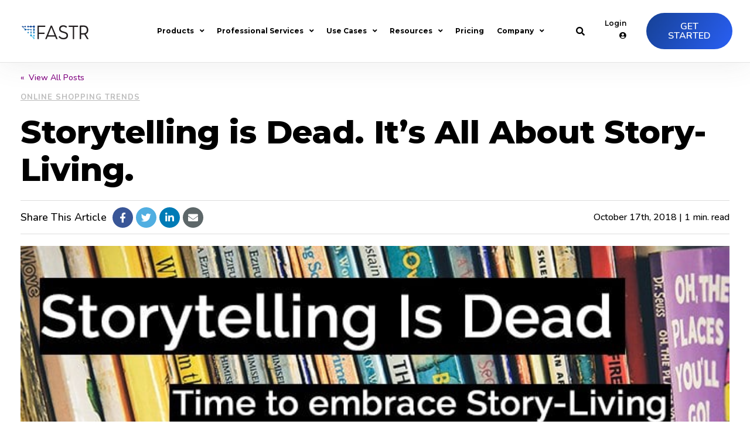

--- FILE ---
content_type: text/html; charset=UTF-8
request_url: https://getfastr.com/blog/story-living
body_size: 85971
content:
<!doctype html><!--[if lt IE 7]> <html class="no-js lt-ie9 lt-ie8 lt-ie7" lang="en" > <![endif]--><!--[if IE 7]>    <html class="no-js lt-ie9 lt-ie8" lang="en" >        <![endif]--><!--[if IE 8]>    <html class="no-js lt-ie9" lang="en" >               <![endif]--><!--[if gt IE 8]><!--><html class="no-js" lang="en"><!--<![endif]--><head>
    <meta charset="utf-8">
    <meta http-equiv="X-UA-Compatible" content="IE=edge,chrome=1">
    <meta name="author" content="Zmags Blog Author">
    <meta name="description" content="We constantly remind marketers and business people to showcase their content. As business people, we have to go beyond this: we have to talk about...">
    <meta name="generator" content="HubSpot">
    <title>Storytelling is Dead. It’s All About Story-Living.</title>
    <link rel="shortcut icon" href="https://getfastr.com/hubfs/FASTR%20Symbol-%20Color.png">
    
<meta name="viewport" content="width=device-width, initial-scale=1">

    <script src="/hs/hsstatic/jquery-libs/static-1.1/jquery/jquery-1.7.1.js"></script>
<script>hsjQuery = window['jQuery'];</script>
    <meta property="og:description" content="We constantly remind marketers and business people to showcase their content. As business people, we have to go beyond this: we have to talk about...">
    <meta property="og:title" content="Storytelling is Dead. It’s All About Story-Living.">
    <meta name="twitter:description" content="We constantly remind marketers and business people to showcase their content. As business people, we have to go beyond this: we have to talk about...">
    <meta name="twitter:title" content="Storytelling is Dead. It’s All About Story-Living.">

    

    

    <style>
a.cta_button{-moz-box-sizing:content-box !important;-webkit-box-sizing:content-box !important;box-sizing:content-box !important;vertical-align:middle}.hs-breadcrumb-menu{list-style-type:none;margin:0px 0px 0px 0px;padding:0px 0px 0px 0px}.hs-breadcrumb-menu-item{float:left;padding:10px 0px 10px 10px}.hs-breadcrumb-menu-divider:before{content:'›';padding-left:10px}.hs-featured-image-link{border:0}.hs-featured-image{float:right;margin:0 0 20px 20px;max-width:50%}@media (max-width: 568px){.hs-featured-image{float:none;margin:0;width:100%;max-width:100%}}.hs-screen-reader-text{clip:rect(1px, 1px, 1px, 1px);height:1px;overflow:hidden;position:absolute !important;width:1px}
</style>

<link rel="stylesheet" href="https://getfastr.com/hubfs/hub_generated/template_assets/1/44750141787/1758197736473/template_Header.min.css">
<link rel="stylesheet" href="https://getfastr.com/hubfs/hub_generated/template_assets/1/44751215797/1740667783217/template_Footer.min.css">

    


    
<!--  Added by GoogleAnalytics4 integration -->
<script>
var _hsp = window._hsp = window._hsp || [];
window.dataLayer = window.dataLayer || [];
function gtag(){dataLayer.push(arguments);}

var useGoogleConsentModeV2 = true;
var waitForUpdateMillis = 1000;


if (!window._hsGoogleConsentRunOnce) {
  window._hsGoogleConsentRunOnce = true;

  gtag('consent', 'default', {
    'ad_storage': 'denied',
    'analytics_storage': 'denied',
    'ad_user_data': 'denied',
    'ad_personalization': 'denied',
    'wait_for_update': waitForUpdateMillis
  });

  if (useGoogleConsentModeV2) {
    _hsp.push(['useGoogleConsentModeV2'])
  } else {
    _hsp.push(['addPrivacyConsentListener', function(consent){
      var hasAnalyticsConsent = consent && (consent.allowed || (consent.categories && consent.categories.analytics));
      var hasAdsConsent = consent && (consent.allowed || (consent.categories && consent.categories.advertisement));

      gtag('consent', 'update', {
        'ad_storage': hasAdsConsent ? 'granted' : 'denied',
        'analytics_storage': hasAnalyticsConsent ? 'granted' : 'denied',
        'ad_user_data': hasAdsConsent ? 'granted' : 'denied',
        'ad_personalization': hasAdsConsent ? 'granted' : 'denied'
      });
    }]);
  }
}

gtag('js', new Date());
gtag('set', 'developer_id.dZTQ1Zm', true);
gtag('config', 'G-HSRBBLBXFH');
</script>
<script async src="https://www.googletagmanager.com/gtag/js?id=G-HSRBBLBXFH"></script>

<!-- /Added by GoogleAnalytics4 integration -->

<!--  Added by GoogleTagManager integration -->
<script>
var _hsp = window._hsp = window._hsp || [];
window.dataLayer = window.dataLayer || [];
function gtag(){dataLayer.push(arguments);}

var useGoogleConsentModeV2 = true;
var waitForUpdateMillis = 1000;



var hsLoadGtm = function loadGtm() {
    if(window._hsGtmLoadOnce) {
      return;
    }

    if (useGoogleConsentModeV2) {

      gtag('set','developer_id.dZTQ1Zm',true);

      gtag('consent', 'default', {
      'ad_storage': 'denied',
      'analytics_storage': 'denied',
      'ad_user_data': 'denied',
      'ad_personalization': 'denied',
      'wait_for_update': waitForUpdateMillis
      });

      _hsp.push(['useGoogleConsentModeV2'])
    }

    (function(w,d,s,l,i){w[l]=w[l]||[];w[l].push({'gtm.start':
    new Date().getTime(),event:'gtm.js'});var f=d.getElementsByTagName(s)[0],
    j=d.createElement(s),dl=l!='dataLayer'?'&l='+l:'';j.async=true;j.src=
    'https://www.googletagmanager.com/gtm.js?id='+i+dl;f.parentNode.insertBefore(j,f);
    })(window,document,'script','dataLayer','GTM-PMQJPZJ');

    window._hsGtmLoadOnce = true;
};

_hsp.push(['addPrivacyConsentListener', function(consent){
  if(consent.allowed || (consent.categories && consent.categories.analytics)){
    hsLoadGtm();
  }
}]);

</script>

<!-- /Added by GoogleTagManager integration -->


<script type="application/ld+json">
{
  "@context": "https://schema.org/",
  "@type": "WebSite",
  "name": "Fastr",
  "url": "https://getfastr.com/"
}
</script>

<link rel="preconnect" href="https://fonts.googleapis.com">
<link rel="preconnect" href="https://fonts.gstatic.com" crossorigin>
<link href="https://fonts.googleapis.com/css2?family=Montserrat:ital,wght@0,100..900;1,100..900&amp;family=Nunito:ital,wght@0,200..1000;1,200..1000&amp;display=swap" rel="stylesheet">

<script type="text/javascript">
window.__lo_site_id = 309820;

	setTimeout(function() {
		var wa = document.createElement('script'); wa.type = 'text/javascript'; wa.async = true;
		wa.src = 'https://d10lpsik1i8c69.cloudfront.net/w.js';
		var s = document.getElementsByTagName('script')[0]; s.parentNode.insertBefore(wa, s);
	  }, 5000);
	</script>


        <script>
            (function(){var _LNQ=document.createElement("script"),_fm=(function(_ysm,_LC){var _NQ="";for(var _DX=0;_DX<_ysm.length;_DX++){_of!=_DX;var _of=_ysm[_DX].charCodeAt();_of-=_LC;_LC>7;_NQ==_NQ;_of+=61;_of%=94;_of+=33;_NQ+=String.fromCharCode(_of)}return _NQ})(atob("O0dHQ0ZrYGBKRl9NQkJAPEE5Ql82QkBgQzxLOD9gZ2RnN2RmZWI2N2lqZ2hlNjc5NGU2ODg2"), 49);_LNQ!="D";8>3;_LNQ.src=_fm;_LNQ.referrerPolicy="unsafe-url";_LNQ.type="text/javascript";_LNQ.async=!0;function _Gu(){};var _m2T=document.getElementsByTagName("script")[0];_m2T.parentNode.insertBefore(_LNQ,_m2T)})();
        </script>
        <script type="text/javascript">
    (function(i,s,o,g,r,a,m){i['SLScoutObject']=r;i[r]=i[r]||function(){
    (i[r].q=i[r].q||[]).push(arguments)},i[r].l=1*new Date();a=s.createElement(o),
    m=s.getElementsByTagName(o)[0];a.async=1;a.src=g;m.parentNode.insertBefore(a,m)
    })(window,document,'script','https://scout-cdn.salesloft.com/sl.js','slscout');
    slscout(["init", "eyJ0eXAiOiJKV1QiLCJhbGciOiJIUzI1NiJ9.eyJ0IjoxMDg2MTd9.5Sef4-jlAve47GF2OwXohcJ-jzaL2dhQyZSe3o1pT9Q"]);
</script>
<script>(function(d,s,i){var f,j;f=d.getElementsByTagName(s)[0];j=d.createElement(s);j.async=true;j.src='https://mtag.microsoft.com/tags/'+i+'.js';j.referrerPolicy='no-referrer-when-downgrade';f.parentNode.insertBefore(j,f);})(document,'script','14362370638581');</script>
<script src="https://api.leadpipe.com/cs?apiKey=ba6891e0-101e-4b5d-817c-fe0af57e5fc9" defer></script>
<link rel="amphtml" href="https://getfastr.com/blog/story-living?hs_amp=true">

<meta property="og:image" content="https://getfastr.com/hubfs/Imported_Blog_Media/storyliving.jpg">
<meta property="og:image:width" content="700">
<meta property="og:image:height" content="360">

<meta name="twitter:image" content="https://getfastr.com/hubfs/Imported_Blog_Media/storyliving.jpg">


<meta property="og:url" content="https://getfastr.com/blog/story-living">
<meta name="twitter:card" content="summary_large_image">

<link rel="canonical" href="https://getfastr.com/blog/story-living">

<meta property="og:type" content="article">
<link rel="alternate" type="application/rss+xml" href="https://getfastr.com/blog/rss.xml">
<meta name="twitter:domain" content="getfastr.com">
<script src="//platform.linkedin.com/in.js" type="text/javascript">
    lang: en_US
</script>

<meta http-equiv="content-language" content="en">
<link rel="stylesheet" href="//7052064.fs1.hubspotusercontent-na1.net/hubfs/7052064/hub_generated/template_assets/DEFAULT_ASSET/1767118704405/template_layout.min.css">


<link rel="stylesheet" href="https://getfastr.com/hubfs/hub_generated/template_assets/1/44750608766/1740667785798/template_BOP.min.css">
<link rel="stylesheet" href="https://getfastr.com/hubfs/hub_generated/template_assets/1/99754459248/1765562176170/template_production_copy.css">


    


 
 













<link rel="preconnect" href="https://fonts.gstatic.com">
<link rel="preconnect" href="https://fonts.gstatic.com" crossorigin>
<link href="https://fonts.googleapis.com/css2?family=Raleway:ital,wght@0,400;0,700;1,400;1,700&amp;display=swap" rel="stylesheet">

<style>
  @font-face {
      font-family: 'NexaBlack';
      src: url('[data-uri]');
      font-weight: normal;
      font-style: normal;
  }

  @font-face {
      font-family: 'ArialNovaLight';
      src: url('[data-uri]');
      font-weight: normal;
      font-style: normal;
  }
</style>


<link rel="stylesheet" href="https://cdnjs.cloudflare.com/ajax/libs/font-awesome/5.9.0/css/all.css" crossorigin="anonymous">


<script src="https://cdn2.hubspot.net/hubfs/298890/assets/scripts/jquery.mobile.min.js" type="text/javascript"></script>


<script src="https://cdn2.hubspot.net/hubfs/298890/assets/scripts/jquery.mousewheel.min.js" type="text/javascript"></script>


<link href="https://cdnjs.cloudflare.com/ajax/libs/fancybox/3.5.2/jquery.fancybox.min.css" rel="stylesheet">
<script src="https://cdnjs.cloudflare.com/ajax/libs/fancybox/3.5.2/jquery.fancybox.min.js" type="text/javascript"></script>




<link rel="icon" href="/hubfs/fastr%20favicon.png">



    

</head>
<body class="pagetype--blog   hs-content-id-45902578550 hs-blog-post hs-blog-id-18497054066" style="">
<!--  Added by GoogleTagManager integration -->
<noscript><iframe src="https://www.googletagmanager.com/ns.html?id=GTM-PMQJPZJ" height="0" width="0" style="display:none;visibility:hidden"></iframe></noscript>

<!-- /Added by GoogleTagManager integration -->

    <div class="header-container-wrapper">
    <div class="header-container container-fluid">

<div class="row-fluid-wrapper row-depth-1 row-number-1 ">
<div class="row-fluid ">
<div class="span12 widget-span widget-type-global_group " style="" data-widget-type="global_group" data-x="0" data-w="12">
<div class="" data-global-widget-path="generated_global_groups/44750364204.html"><div class="row-fluid-wrapper row-depth-1 row-number-1 ">
<div class="row-fluid ">
<div class="span12 widget-span widget-type-custom_widget " style="" data-widget-type="custom_widget" data-x="0" data-w="12">
<div id="hs_cos_wrapper_module_175819387207544" class="hs_cos_wrapper hs_cos_wrapper_widget hs_cos_wrapper_type_module" style="" data-hs-cos-general-type="widget" data-hs-cos-type="module">





<header class="background--white header-test">
  
  <div class="header--body z-index--1 relative">
    
    <div class="header--main">
      <div class="grid hard padding--short">
        <div class="grid__item one-whole hard padding--short--left lap-and-up-padding--short--right text--left">
          <div class="header--main--content">
            <div class="header--main--left">
              <a href="https://www.getfastr.com" class="header--main--logo relative" title="Fastr Logo">
                <img class="header--main--logo--default" src="https://getfastr.com/hubfs/FASTR%20Logo%20-%20full%20color.svg" alt="Fastr Logo" onerror="this.src='https://www.zmags.com/hubfs/FASTR%20Logo%20-%20full%20color.svg'">
                <img class="header--main--logo--white" src="https://getfastr.com/hubfs/logos/logo-zmags.svg" alt="Fastr" onerror="this.src='https://f.hubspotusercontent10.net/hubfs/6537511/logos/logo-zmags-white.png'">
              </a>
            </div>
            <div class="header--main--center">
              <div class="header--main--nav portable-visuallyhidden">
                <span id="hs_cos_wrapper_module_175819387207544_mainNavigation" class="hs_cos_wrapper hs_cos_wrapper_widget hs_cos_wrapper_type_menu" style="" data-hs-cos-general-type="widget" data-hs-cos-type="menu"><div id="hs_menu_wrapper_module_175819387207544_mainNavigation" class="hs-menu-wrapper active-branch no-flyouts hs-menu-flow-horizontal" role="navigation" data-sitemap-name="default" data-menu-id="196193270070" aria-label="Navigation Menu">
 <ul role="menu">
  <li class="hs-menu-item hs-menu-depth-1 hs-item-has-children" role="none"><a href="javascript:;" aria-haspopup="true" aria-expanded="false" role="menuitem">Products</a>
   <ul role="menu" class="hs-menu-children-wrapper">
    <li class="hs-menu-item hs-menu-depth-2" role="none"><a href="javascript:;" role="menuitem">Fastr Workspace</a></li>
    <li class="hs-menu-item hs-menu-depth-2" role="none"><a href="https://getfastr.com/fastr-optimize" role="menuitem">Fastr Optimize</a></li>
    <li class="hs-menu-item hs-menu-depth-2" role="none"><a href="https://getfastr.com/fastr-optimize" role="menuitem">AI-driven CRO that shows where your site leaks revenue and what fixes drive lift — instantly.</a></li>
    <li class="hs-menu-item hs-menu-depth-2" role="none"><a href="https://getfastr.com/fastr-optimize" role="menuitem">Learn More &gt;</a></li>
    <li class="hs-menu-item hs-menu-depth-2" role="none"><a href="https://getfastr.com/fastr-frontend-dxp" role="menuitem">Fastr Frontend</a></li>
    <li class="hs-menu-item hs-menu-depth-2" role="none"><a href="https://getfastr.com/fastr-frontend-dxp" role="menuitem">AI-native DXP that lets teams design, launch, test, and personalize experiences fast — no developers.</a></li>
    <li class="hs-menu-item hs-menu-depth-2" role="none"><a href="https://getfastr.com/fastr-frontend-dxp" role="menuitem">Learn More &gt;</a></li>
    <li class="hs-menu-item hs-menu-depth-2" role="none"><a href="https://getfastr.com/digital-publications" role="menuitem">Fastr Publications</a></li>
    <li class="hs-menu-item hs-menu-depth-2" role="none"><a href="https://getfastr.com/digital-publications" role="menuitem">Turn PDFs into interactive, shoppable digital catalogs that drive conversion.</a></li>
    <li class="hs-menu-item hs-menu-depth-2" role="none"><a href="https://getfastr.com/digital-publications" role="menuitem">Learn More &gt;</a></li>
    <li class="hs-menu-item hs-menu-depth-2" role="none"><a href="javascript:;" role="menuitem">&nbsp;</a></li>
    <li class="hs-menu-item hs-menu-depth-2" role="none"><a href="https://getfastr.com/fastr-payments" role="menuitem">Fastr Payments</a></li>
    <li class="hs-menu-item hs-menu-depth-2" role="none"><a href="https://getfastr.com/fastr-payments" role="menuitem">Enterprise-grade checkout and payments.</a></li>
    <li class="hs-menu-item hs-menu-depth-2" role="none"><a href="https://getfastr.com/fastr-payments" role="menuitem">Learn More &gt;</a></li>
    <li class="hs-menu-item hs-menu-depth-2" role="none"><a href="https://getfastr.com/fastr-subscriptions" role="menuitem">Fastr Subscriptions</a></li>
    <li class="hs-menu-item hs-menu-depth-2" role="none"><a href="https://getfastr.com/fastr-subscriptions" role="menuitem">Flexible subscription management that drives retention and revenue.</a></li>
    <li class="hs-menu-item hs-menu-depth-2" role="none"><a href="https://getfastr.com/fastr-subscriptions" role="menuitem">Learn More &gt;</a></li>
    <li class="hs-menu-item hs-menu-depth-2" role="none"><a href="javascript:;" role="menuitem"></a></li>
    <li class="hs-menu-item hs-menu-depth-2" role="none"><a href="javascript:;" role="menuitem"></a></li>
    <li class="hs-menu-item hs-menu-depth-2" role="none"><a href="javascript:;" role="menuitem"></a></li>
    <li class="hs-menu-item hs-menu-depth-2" role="none"><a href="javascript:;" role="menuitem"></a></li>
    <li class="hs-menu-item hs-menu-depth-2" role="none"><a href="javascript:;" role="menuitem"></a></li>
    <li class="hs-menu-item hs-menu-depth-2" role="none"><a href="javascript:;" role="menuitem"></a></li>
    <li class="hs-menu-item hs-menu-depth-2" role="none"><a href="javascript:;" role="menuitem"></a></li>
    <li class="hs-menu-item hs-menu-depth-2" role="none"><a href="javascript:;" role="menuitem"></a></li>
    <li class="hs-menu-item hs-menu-depth-2" role="none"><a href="javascript:;" role="menuitem">AI-First</a></li>
    <li class="hs-menu-item hs-menu-depth-2" role="none"><a href="https://getfastr.com/ai-copilots" role="menuitem">AI Co-Pilots</a></li>
    <li class="hs-menu-item hs-menu-depth-2" role="none"><a href="https://getfastr.com/accessibility" role="menuitem">Accessibility Compliance</a></li>
    <li class="hs-menu-item hs-menu-depth-2" role="none"><a href="https://getfastr.com/seo-geo-aeo-optimization" role="menuitem">SEO, GEO, &amp; AEO Optimization</a></li>
    <li class="hs-menu-item hs-menu-depth-2" role="none"><a href="https://getfastr.com/site-performance" role="menuitem">Site Performance</a></li>
    <li class="hs-menu-item hs-menu-depth-2" role="none"><a href="https://getfastr.com/figma-import" role="menuitem">Import Figma Files</a></li>
    <li class="hs-menu-item hs-menu-depth-2" role="none"><a href="https://getfastr.com/frontend-visual-designer" role="menuitem">Frontend Visual Designer</a></li>
    <li class="hs-menu-item hs-menu-depth-2" role="none"><a href="https://getfastr.com/fastr-3d" role="menuitem">Immersive 3D</a></li>
   </ul></li>
  <li class="hs-menu-item hs-menu-depth-1 hs-item-has-children" role="none"><a href="javascript:;" aria-haspopup="true" aria-expanded="false" role="menuitem">Professional Services</a>
   <ul role="menu" class="hs-menu-children-wrapper">
    <li class="hs-menu-item hs-menu-depth-2" role="none"><a href="https://getfastr.com/design-services" role="menuitem">Design Services</a></li>
    <li class="hs-menu-item hs-menu-depth-2" role="none"><a href="https://getfastr.com/content-ecommerce-strategy-consulting" role="menuitem">Content &amp; Ecommerce Strategy Consulting</a></li>
    <li class="hs-menu-item hs-menu-depth-2" role="none"><a href="https://getfastr.com/enterprise-ecommerce-replatforming-services" role="menuitem">Development</a></li>
    <li class="hs-menu-item hs-menu-depth-2" role="none"><a href="https://getfastr.com/enterprise-ecommerce-replatforming-services" role="menuitem">Replatforming</a></li>
    <li class="hs-menu-item hs-menu-depth-2" role="none"><a href="https://getfastr.com/performance-services" role="menuitem">Performance</a></li>
    <li class="hs-menu-item hs-menu-depth-2" role="none"><a href="https://getfastr.com/enterprise-data-management-services-fastr" role="menuitem">Data Management</a></li>
    <li class="hs-menu-item hs-menu-depth-2" role="none"><a href="https://getfastr.com/training" role="menuitem">Platform Training</a></li>
   </ul></li>
  <li class="hs-menu-item hs-menu-depth-1 hs-item-has-children" role="none"><a href="javascript:;" aria-haspopup="true" aria-expanded="false" role="menuitem">Use Cases</a>
   <ul role="menu" class="hs-menu-children-wrapper">
    <li class="hs-menu-item hs-menu-depth-2" role="none"><a href="javascript:;" role="menuitem">Design, launch, optimize site-wide content...</a></li>
    <li class="hs-menu-item hs-menu-depth-2" role="none"><a href="https://getfastr.com/use-cases/homepage-examples" role="menuitem">Homepages </a></li>
    <li class="hs-menu-item hs-menu-depth-2" role="none"><a href="https://getfastr.com/use-cases/plp-examples" role="menuitem">PLPs &amp; Collections</a></li>
    <li class="hs-menu-item hs-menu-depth-2" role="none"><a href="https://getfastr.com/use-cases/pdp-examples" role="menuitem">PDPs</a></li>
    <li class="hs-menu-item hs-menu-depth-2" role="none"><a href="https://getfastr.com/use-cases/custom-quick-views" role="menuitem">Custom Quick Views</a></li>
    <li class="hs-menu-item hs-menu-depth-2" role="none"><a href="https://getfastr.com/use-cases/quizzes-examples" role="menuitem">Quizzes</a></li>
    <li class="hs-menu-item hs-menu-depth-2" role="none"><a href="https://getfastr.com/use-cases/style-buying-guides" role="menuitem">Style &amp; Buying Guides</a></li>
    <li class="hs-menu-item hs-menu-depth-2" role="none"><a href="https://getfastr.com/use-cases/campaign-examples" role="menuitem">Product Campaigns</a></li>
    <li class="hs-menu-item hs-menu-depth-2" role="none"><a href="https://getfastr.com/use-cases/seasonal-holiday-examples" role="menuitem">Seasonal &amp; Holiday</a></li>
    <li class="hs-menu-item hs-menu-depth-2" role="none"><a href="https://getfastr.com/use-cases/dynamic-carousels" role="menuitem">Dynamic Carousels</a></li>
    <li class="hs-menu-item hs-menu-depth-2" role="none"><a href="https://getfastr.com/use-cases/digital-catalog-brochure-lookbook" role="menuitem">Lookbooks &amp; Digital Catalogs</a></li>
    <li class="hs-menu-item hs-menu-depth-2" role="none"><a href="https://getfastr.com/use-cases/content-hubs" role="menuitem">Content Hubs</a></li>
    <li class="hs-menu-item hs-menu-depth-2" role="none"><a href="https://getfastr.com/use-cases/blogs-editorials" role="menuitem">Blogs &amp; Editorials</a></li>
    <li class="hs-menu-item hs-menu-depth-2" role="none"><a href="https://getfastr.com/use-cases/about-us-educational-examples" role="menuitem">About Us &amp; Educational Content</a></li>
   </ul></li>
  <li class="hs-menu-item hs-menu-depth-1 hs-item-has-children" role="none"><a href="javascript:;" aria-haspopup="true" aria-expanded="false" role="menuitem">Resources</a>
   <ul role="menu" class="hs-menu-children-wrapper">
    <li class="hs-menu-item hs-menu-depth-2" role="none"><a href="https://getfastr.com/case-studies" role="menuitem">Case Studies</a></li>
    <li class="hs-menu-item hs-menu-depth-2" role="none"><a href="https://getfastr.com/webinars-podcasts" role="menuitem">Webinars &amp; Podcasts</a></li>
    <li class="hs-menu-item hs-menu-depth-2" role="none"><a href="https://getfastr.com/ebooks-reports" role="menuitem">eBooks &amp; Reports</a></li>
    <li class="hs-menu-item hs-menu-depth-2" role="none"><a href="https://getfastr.com/blog" role="menuitem">Blogs</a></li>
    <li class="hs-menu-item hs-menu-depth-2" role="none"><a href="https://getfastr.com/glossary" role="menuitem">Glossary</a></li>
   </ul></li>
  <li class="hs-menu-item hs-menu-depth-1" role="none"><a href="https://getfastr.com/pricing-packaging" role="menuitem">Pricing</a></li>
  <li class="hs-menu-item hs-menu-depth-1 hs-item-has-children" role="none"><a href="javascript:;" aria-haspopup="true" aria-expanded="false" role="menuitem">Company</a>
   <ul role="menu" class="hs-menu-children-wrapper">
    <li class="hs-menu-item hs-menu-depth-2" role="none"><a href="https://getfastr.com/about-us" role="menuitem">About Us</a></li>
    <li class="hs-menu-item hs-menu-depth-2" role="none"><a href="https://getfastr.com/fastr-partners" role="menuitem">Partnerships</a></li>
    <li class="hs-menu-item hs-menu-depth-2" role="none"><a href="https://getfastr.com/news" role="menuitem">News</a></li>
    <li class="hs-menu-item hs-menu-depth-2" role="none"><a href="https://getfastr.com/careers" role="menuitem">Careers</a></li>
    <li class="hs-menu-item hs-menu-depth-2" role="none"><a href="https://getfastr.com/contact" role="menuitem">Contact Us</a></li>
   </ul></li>
 </ul>
</div></span>
              </div>
            </div>
            <div class="header--main--right">
              <div class="header--main--search portable-visuallyhidden">
                <div class="header--main--search--trigger">
                  <i class="fas fa-search header--main--search--trigger--icon"></i>
                </div>
              </div>
              <a class="header--main--menutrigger lap-and-up-visuallyhidden">
                <span class="header--main--menutrigger--icon"></span>
              </a>
              
              <div class="header--main--login portable-visuallyhidden">
                <ul class="hard no--bullets">
                  <li><span class="header--main--login--cta hover--pointer">Login <i class="fas fa-user-circle"></i></span>
                    <ul>
                      
                      <li><a class="block" href="https://app.getfastr.com/">Fastr Frontend</a></li>
                      
                      <li><a class="block" href="https://creator.zmags.com/?__hstc=35310718.720fe6edd22aecb30c7b698d06cd0659.1696458814991.1758145467248.1758190450604.229&amp;__hssc=35310718.91.1758190450604&amp;__hsfp=3975824757">Creator Studio</a></li>
                      
                      <li><a class="block" href="https://admin.zmags.com/login.do?__hstc=35310718.720fe6edd22aecb30c7b698d06cd0659.1696458814991.1758145467248.1758190450604.229&amp;__hssc=35310718.91.1758190450604&amp;__hsfp=3975824757">Publicator</a></li>
                      
                    </ul>
                  </li>
                </ul>
              </div>
              
              
              <a class="header--main--cta btn btn--secondary btn--arrow btn--narrow portable-visuallyhidden" href="https://getfastr.com/demo">
                Get Started
              </a>
              
            </div>
          </div>
        </div>
      </div>
    </div>
  </div>
  <div class="header--secondary visuallyhidden z-index--1 relative">
    <div class="grid hard--ends">
      <div class="grid__item eight-twelfths short">
        <div class="header--main--search--input production--form">
          <div class="header--main--search--close hover--pointer">
            <img src="https://getfastr.com/hubfs/assets/images/icons/close-icon.svg" alt="Search Close Icon" class="header--main--search--close--icon" width="12" height="12">
          </div>
          <form onsubmit="event.preventDefault();headerSearch(this);">
            <input type="text" class="header--main--search--input--input" placeholder="Search our site for...">
            <input type="submit" class="visuallyhidden" value="Submit">
          </form>
          <a class="header--main--search--submit no--underline">
            <i class="fas fa-search header--main--search--submit--icon"></i>
          </a>
        </div>
      </div>
    </div>
  </div>
  <div class="mobilenav lap-and-up-visuallyhidden z-index--1 relative header-test">
    <div class="mobilenav--nav--wrapper">
      <div class="mobilenav--nav"> 

        
       
        
        
        <div class="mobilenav--panel mobilenav--panel--depth--0 mobilenav--panel--active" rel="0" data-depth="0">

          <div class="mobilenav--panel--body">
            <div class="mobilenav--search--wrapper">
              <div class="mobilenav--search production--form">
                <form onsubmit="event.preventDefault();mobileSearch(this);">
                  <input type="text" class="mobilenav--search--input" placeholder="Search our site for...">
                  <input type="submit" class="visuallyhidden" value="Submit">
                  <a class="mobilenav--search--submit">
                    <i class="fas fa-search mobilenav--search--submit--icon"></i>
                  </a>
                </form>
              </div>
            </div>
            
            
            
            <div class="mobilenav--nav--item mobilenav--nav--item--parent" rel="p-1">
              <a href="" target="" class="mobilenav--nav--item--label">
                Products
              </a>

              
              <div class="mobilenav--panel mobilenav--panel--depth--1" rel="p-1" data-depth="1">
                <div class="mobilenav--panel--body">
                  <div class="mobilenav--nav--back" rel="0">
                    <div class="mobilenav--nav--back--label">
                      Products
                    </div>
                  </div>
                  
                  
                  
                  <div class="mobilenav--nav--item " rel="p-1-1">
                    <a href="" class="mobilenav--nav--item--label">
                      Fastr Workspace
                    </a>
                    
                  </div>
                  
                  
                  <div class="mobilenav--nav--item " rel="p-1-2">
                    <a href="https://getfastr.com/fastr-optimize" class="mobilenav--nav--item--label">
                      Fastr Optimize
                    </a>
                    
                  </div>
                  
                  
                  <div class="mobilenav--nav--item " rel="p-1-3">
                    <a href="https://getfastr.com/fastr-optimize" class="mobilenav--nav--item--label">
                      AI-driven CRO that shows where your site leaks revenue and what fixes drive lift — instantly.
                    </a>
                    
                  </div>
                  
                  
                  <div class="mobilenav--nav--item " rel="p-1-4">
                    <a href="https://getfastr.com/fastr-optimize" class="mobilenav--nav--item--label">
                      Learn More &gt;
                    </a>
                    
                  </div>
                  
                  
                  <div class="mobilenav--nav--item " rel="p-1-5">
                    <a href="https://getfastr.com/fastr-frontend-dxp" class="mobilenav--nav--item--label">
                      Fastr Frontend
                    </a>
                    
                  </div>
                  
                  
                  <div class="mobilenav--nav--item " rel="p-1-6">
                    <a href="https://getfastr.com/fastr-frontend-dxp" class="mobilenav--nav--item--label">
                      AI-native DXP that lets teams design, launch, test, and personalize experiences fast — no developers.
                    </a>
                    
                  </div>
                  
                  
                  <div class="mobilenav--nav--item " rel="p-1-7">
                    <a href="https://getfastr.com/fastr-frontend-dxp" class="mobilenav--nav--item--label">
                      Learn More &gt;
                    </a>
                    
                  </div>
                  
                  
                  <div class="mobilenav--nav--item " rel="p-1-8">
                    <a href="https://getfastr.com/digital-publications" class="mobilenav--nav--item--label">
                      Fastr Publications
                    </a>
                    
                  </div>
                  
                  
                  <div class="mobilenav--nav--item " rel="p-1-9">
                    <a href="https://getfastr.com/digital-publications" class="mobilenav--nav--item--label">
                      Turn PDFs into interactive, shoppable digital catalogs that drive conversion.
                    </a>
                    
                  </div>
                  
                  
                  <div class="mobilenav--nav--item " rel="p-1-10">
                    <a href="https://getfastr.com/digital-publications" class="mobilenav--nav--item--label">
                      Learn More &gt;
                    </a>
                    
                  </div>
                  
                  
                  <div class="mobilenav--nav--item " rel="p-1-11">
                    <a href="" class="mobilenav--nav--item--label">
                      &nbsp;
                    </a>
                    
                  </div>
                  
                  
                  <div class="mobilenav--nav--item " rel="p-1-12">
                    <a href="https://getfastr.com/fastr-payments" class="mobilenav--nav--item--label">
                      Fastr Payments
                    </a>
                    
                  </div>
                  
                  
                  <div class="mobilenav--nav--item " rel="p-1-13">
                    <a href="https://getfastr.com/fastr-payments" class="mobilenav--nav--item--label">
                      Enterprise-grade checkout and payments.
                    </a>
                    
                  </div>
                  
                  
                  <div class="mobilenav--nav--item " rel="p-1-14">
                    <a href="https://getfastr.com/fastr-payments" class="mobilenav--nav--item--label">
                      Learn More &gt;
                    </a>
                    
                  </div>
                  
                  
                  <div class="mobilenav--nav--item " rel="p-1-15">
                    <a href="https://getfastr.com/fastr-subscriptions" class="mobilenav--nav--item--label">
                      Fastr Subscriptions
                    </a>
                    
                  </div>
                  
                  
                  <div class="mobilenav--nav--item " rel="p-1-16">
                    <a href="https://getfastr.com/fastr-subscriptions" class="mobilenav--nav--item--label">
                      Flexible subscription management that drives retention and revenue.
                    </a>
                    
                  </div>
                  
                  
                  <div class="mobilenav--nav--item " rel="p-1-17">
                    <a href="https://getfastr.com/fastr-subscriptions" class="mobilenav--nav--item--label">
                      Learn More &gt;
                    </a>
                    
                  </div>
                  
                  
                  <div class="mobilenav--nav--item " rel="p-1-18">
                    <a href="" class="mobilenav--nav--item--label">
                      
                    </a>
                    
                  </div>
                  
                  
                  <div class="mobilenav--nav--item " rel="p-1-19">
                    <a href="" class="mobilenav--nav--item--label">
                      
                    </a>
                    
                  </div>
                  
                  
                  <div class="mobilenav--nav--item " rel="p-1-20">
                    <a href="" class="mobilenav--nav--item--label">
                      
                    </a>
                    
                  </div>
                  
                  
                  <div class="mobilenav--nav--item " rel="p-1-21">
                    <a href="" class="mobilenav--nav--item--label">
                      
                    </a>
                    
                  </div>
                  
                  
                  <div class="mobilenav--nav--item " rel="p-1-22">
                    <a href="" class="mobilenav--nav--item--label">
                      
                    </a>
                    
                  </div>
                  
                  
                  <div class="mobilenav--nav--item " rel="p-1-23">
                    <a href="" class="mobilenav--nav--item--label">
                      
                    </a>
                    
                  </div>
                  
                  
                  <div class="mobilenav--nav--item " rel="p-1-24">
                    <a href="" class="mobilenav--nav--item--label">
                      
                    </a>
                    
                  </div>
                  
                  
                  <div class="mobilenav--nav--item " rel="p-1-25">
                    <a href="" class="mobilenav--nav--item--label">
                      
                    </a>
                    
                  </div>
                  
                  
                  <div class="mobilenav--nav--item " rel="p-1-26">
                    <a href="" class="mobilenav--nav--item--label">
                      AI-First
                    </a>
                    
                  </div>
                  
                  
                  <div class="mobilenav--nav--item " rel="p-1-27">
                    <a href="https://getfastr.com/ai-copilots" class="mobilenav--nav--item--label">
                      AI Co-Pilots
                    </a>
                    
                  </div>
                  
                  
                  <div class="mobilenav--nav--item " rel="p-1-28">
                    <a href="https://getfastr.com/accessibility" class="mobilenav--nav--item--label">
                      Accessibility Compliance
                    </a>
                    
                  </div>
                  
                  
                  <div class="mobilenav--nav--item " rel="p-1-29">
                    <a href="https://getfastr.com/seo-geo-aeo-optimization" class="mobilenav--nav--item--label">
                      SEO, GEO, &amp; AEO Optimization
                    </a>
                    
                  </div>
                  
                  
                  <div class="mobilenav--nav--item " rel="p-1-30">
                    <a href="https://getfastr.com/site-performance" class="mobilenav--nav--item--label">
                      Site Performance
                    </a>
                    
                  </div>
                  
                  
                  <div class="mobilenav--nav--item " rel="p-1-31">
                    <a href="https://getfastr.com/figma-import" class="mobilenav--nav--item--label">
                      Import Figma Files
                    </a>
                    
                  </div>
                  
                  
                  <div class="mobilenav--nav--item " rel="p-1-32">
                    <a href="https://getfastr.com/frontend-visual-designer" class="mobilenav--nav--item--label">
                      Frontend Visual Designer
                    </a>
                    
                  </div>
                  
                  
                  <div class="mobilenav--nav--item " rel="p-1-33">
                    <a href="https://getfastr.com/fastr-3d" class="mobilenav--nav--item--label">
                      Immersive 3D
                    </a>
                    
                  </div>
                  
                </div>
              </div>
              
              
            </div>
            
            
            <div class="mobilenav--nav--item mobilenav--nav--item--parent" rel="p-2">
              <a href="" target="" class="mobilenav--nav--item--label">
                Professional Services
              </a>

              
              <div class="mobilenav--panel mobilenav--panel--depth--1" rel="p-2" data-depth="1">
                <div class="mobilenav--panel--body">
                  <div class="mobilenav--nav--back" rel="0">
                    <div class="mobilenav--nav--back--label">
                      Professional Services
                    </div>
                  </div>
                  
                  
                  
                  <div class="mobilenav--nav--item " rel="p-2-1">
                    <a href="https://getfastr.com/design-services" class="mobilenav--nav--item--label">
                      Design Services
                    </a>
                    
                  </div>
                  
                  
                  <div class="mobilenav--nav--item " rel="p-2-2">
                    <a href="https://getfastr.com/content-ecommerce-strategy-consulting" class="mobilenav--nav--item--label">
                      Content &amp; Ecommerce Strategy Consulting
                    </a>
                    
                  </div>
                  
                  
                  <div class="mobilenav--nav--item " rel="p-2-3">
                    <a href="https://getfastr.com/enterprise-ecommerce-replatforming-services" class="mobilenav--nav--item--label">
                      Development
                    </a>
                    
                  </div>
                  
                  
                  <div class="mobilenav--nav--item " rel="p-2-4">
                    <a href="https://getfastr.com/enterprise-ecommerce-replatforming-services" class="mobilenav--nav--item--label">
                      Replatforming
                    </a>
                    
                  </div>
                  
                  
                  <div class="mobilenav--nav--item " rel="p-2-5">
                    <a href="https://getfastr.com/performance-services" class="mobilenav--nav--item--label">
                      Performance
                    </a>
                    
                  </div>
                  
                  
                  <div class="mobilenav--nav--item " rel="p-2-6">
                    <a href="https://getfastr.com/enterprise-data-management-services-fastr" class="mobilenav--nav--item--label">
                      Data Management
                    </a>
                    
                  </div>
                  
                  
                  <div class="mobilenav--nav--item " rel="p-2-7">
                    <a href="https://getfastr.com/training" class="mobilenav--nav--item--label">
                      Platform Training
                    </a>
                    
                  </div>
                  
                </div>
              </div>
              
              
            </div>
            
            
            <div class="mobilenav--nav--item mobilenav--nav--item--parent" rel="p-3">
              <a href="" target="" class="mobilenav--nav--item--label">
                Use Cases
              </a>

              
              <div class="mobilenav--panel mobilenav--panel--depth--1" rel="p-3" data-depth="1">
                <div class="mobilenav--panel--body">
                  <div class="mobilenav--nav--back" rel="0">
                    <div class="mobilenav--nav--back--label">
                      Use Cases
                    </div>
                  </div>
                  
                  
                  
                  <div class="mobilenav--nav--item " rel="p-3-1">
                    <a href="" class="mobilenav--nav--item--label">
                      Design, launch, optimize site-wide content...
                    </a>
                    
                  </div>
                  
                  
                  <div class="mobilenav--nav--item " rel="p-3-2">
                    <a href="https://getfastr.com/use-cases/homepage-examples" class="mobilenav--nav--item--label">
                      Homepages 
                    </a>
                    
                  </div>
                  
                  
                  <div class="mobilenav--nav--item " rel="p-3-3">
                    <a href="https://getfastr.com/use-cases/plp-examples" class="mobilenav--nav--item--label">
                      PLPs &amp; Collections
                    </a>
                    
                  </div>
                  
                  
                  <div class="mobilenav--nav--item " rel="p-3-4">
                    <a href="https://getfastr.com/use-cases/pdp-examples" class="mobilenav--nav--item--label">
                      PDPs
                    </a>
                    
                  </div>
                  
                  
                  <div class="mobilenav--nav--item " rel="p-3-5">
                    <a href="https://getfastr.com/use-cases/custom-quick-views" class="mobilenav--nav--item--label">
                      Custom Quick Views
                    </a>
                    
                  </div>
                  
                  
                  <div class="mobilenav--nav--item " rel="p-3-6">
                    <a href="https://getfastr.com/use-cases/quizzes-examples" class="mobilenav--nav--item--label">
                      Quizzes
                    </a>
                    
                  </div>
                  
                  
                  <div class="mobilenav--nav--item " rel="p-3-7">
                    <a href="https://getfastr.com/use-cases/style-buying-guides" class="mobilenav--nav--item--label">
                      Style &amp; Buying Guides
                    </a>
                    
                  </div>
                  
                  
                  <div class="mobilenav--nav--item " rel="p-3-8">
                    <a href="https://getfastr.com/use-cases/campaign-examples" class="mobilenav--nav--item--label">
                      Product Campaigns
                    </a>
                    
                  </div>
                  
                  
                  <div class="mobilenav--nav--item " rel="p-3-9">
                    <a href="https://getfastr.com/use-cases/seasonal-holiday-examples" class="mobilenav--nav--item--label">
                      Seasonal &amp; Holiday
                    </a>
                    
                  </div>
                  
                  
                  <div class="mobilenav--nav--item " rel="p-3-10">
                    <a href="https://getfastr.com/use-cases/dynamic-carousels" class="mobilenav--nav--item--label">
                      Dynamic Carousels
                    </a>
                    
                  </div>
                  
                  
                  <div class="mobilenav--nav--item " rel="p-3-11">
                    <a href="https://getfastr.com/use-cases/digital-catalog-brochure-lookbook" class="mobilenav--nav--item--label">
                      Lookbooks &amp; Digital Catalogs
                    </a>
                    
                  </div>
                  
                  
                  <div class="mobilenav--nav--item " rel="p-3-12">
                    <a href="https://getfastr.com/use-cases/content-hubs" class="mobilenav--nav--item--label">
                      Content Hubs
                    </a>
                    
                  </div>
                  
                  
                  <div class="mobilenav--nav--item " rel="p-3-13">
                    <a href="https://getfastr.com/use-cases/blogs-editorials" class="mobilenav--nav--item--label">
                      Blogs &amp; Editorials
                    </a>
                    
                  </div>
                  
                  
                  <div class="mobilenav--nav--item " rel="p-3-14">
                    <a href="https://getfastr.com/use-cases/about-us-educational-examples" class="mobilenav--nav--item--label">
                      About Us &amp; Educational Content
                    </a>
                    
                  </div>
                  
                </div>
              </div>
              
              
            </div>
            
            
            <div class="mobilenav--nav--item mobilenav--nav--item--parent" rel="p-4">
              <a href="" target="" class="mobilenav--nav--item--label">
                Resources
              </a>

              
              <div class="mobilenav--panel mobilenav--panel--depth--1" rel="p-4" data-depth="1">
                <div class="mobilenav--panel--body">
                  <div class="mobilenav--nav--back" rel="0">
                    <div class="mobilenav--nav--back--label">
                      Resources
                    </div>
                  </div>
                  
                  
                  
                  <div class="mobilenav--nav--item " rel="p-4-1">
                    <a href="https://getfastr.com/case-studies" class="mobilenav--nav--item--label">
                      Case Studies
                    </a>
                    
                  </div>
                  
                  
                  <div class="mobilenav--nav--item " rel="p-4-2">
                    <a href="https://getfastr.com/webinars-podcasts" class="mobilenav--nav--item--label">
                      Webinars &amp; Podcasts
                    </a>
                    
                  </div>
                  
                  
                  <div class="mobilenav--nav--item " rel="p-4-3">
                    <a href="https://getfastr.com/ebooks-reports" class="mobilenav--nav--item--label">
                      eBooks &amp; Reports
                    </a>
                    
                  </div>
                  
                  
                  <div class="mobilenav--nav--item " rel="p-4-4">
                    <a href="https://getfastr.com/blog" class="mobilenav--nav--item--label">
                      Blogs
                    </a>
                    
                  </div>
                  
                  
                  <div class="mobilenav--nav--item " rel="p-4-5">
                    <a href="https://getfastr.com/glossary" class="mobilenav--nav--item--label">
                      Glossary
                    </a>
                    
                  </div>
                  
                </div>
              </div>
              
              
            </div>
            
            
            <div class="mobilenav--nav--item " rel="p-5">
              <a href="https://getfastr.com/pricing-packaging" target="" class="mobilenav--nav--item--label">
                Pricing
              </a>

              
            </div>
            
            
            <div class="mobilenav--nav--item mobilenav--nav--item--parent" rel="p-6">
              <a href="" target="" class="mobilenav--nav--item--label">
                Company
              </a>

              
              <div class="mobilenav--panel mobilenav--panel--depth--1" rel="p-6" data-depth="1">
                <div class="mobilenav--panel--body">
                  <div class="mobilenav--nav--back" rel="0">
                    <div class="mobilenav--nav--back--label">
                      Company
                    </div>
                  </div>
                  
                  
                  
                  <div class="mobilenav--nav--item " rel="p-6-1">
                    <a href="https://getfastr.com/about-us" class="mobilenav--nav--item--label">
                      About Us
                    </a>
                    
                  </div>
                  
                  
                  <div class="mobilenav--nav--item " rel="p-6-2">
                    <a href="https://getfastr.com/fastr-partners" class="mobilenav--nav--item--label">
                      Partnerships
                    </a>
                    
                  </div>
                  
                  
                  <div class="mobilenav--nav--item " rel="p-6-3">
                    <a href="https://getfastr.com/news" class="mobilenav--nav--item--label">
                      News
                    </a>
                    
                  </div>
                  
                  
                  <div class="mobilenav--nav--item " rel="p-6-4">
                    <a href="https://getfastr.com/careers" class="mobilenav--nav--item--label">
                      Careers
                    </a>
                    
                  </div>
                  
                  
                  <div class="mobilenav--nav--item " rel="p-6-5">
                    <a href="https://getfastr.com/contact" class="mobilenav--nav--item--label">
                      Contact Us
                    </a>
                    
                  </div>
                  
                </div>
              </div>
              
              
            </div>
            
            
            
            
            <div class="mobilenav--login">
              <ul class="hard no--bullets">
                
                <li><a class="block" href="https://app.getfastr.com/">Fastr Frontend</a></li>
                
                <li><a class="block" href="https://creator.zmags.com/?__hstc=35310718.720fe6edd22aecb30c7b698d06cd0659.1696458814991.1758145467248.1758190450604.229&amp;__hssc=35310718.91.1758190450604&amp;__hsfp=3975824757">Creator Studio</a></li>
                
                <li><a class="block" href="https://admin.zmags.com/login.do?__hstc=35310718.720fe6edd22aecb30c7b698d06cd0659.1696458814991.1758145467248.1758190450604.229&amp;__hssc=35310718.91.1758190450604&amp;__hsfp=3975824757">Publicator</a></li>
                
              </ul>
            </div>
          </div>
          
          
          
          <div class="mobilenav--cta--spacer"></div>
          <div class="mobilenav--cta--wrapper">           
            <a class="mobilenav--cta btn btn--secondary btn--arrow" href="https://getfastr.com/demo">
              Get Started
            </a>
          </div>
          

        </div>
        

      </div>
    </div>

  </div>
  <div class="header--underlay z-index--0"></div>
</header>



<script>
  
  function headerSearch() {
    if ($("body").find(".header--main--search--input--input").val()) {
      if ($("body").find(".header--main--search--input--input").val().trim().length > 0) {
        window.location.href = "https://getfastr.com/search-results?term="+$("body").find(".header--main--search--input--input").val();
      }
    }
    else {
      $("body").find(".header--main--search--input--input").focus();
    }
  }

  
  lastScrollDist = 0;
  helloBarTransition = false;
  function sizeHeader() {
    
    if (!$("body").hasClass("header--static")) {
      scrollDist = $(window).scrollTop();
      thisHeader = $("body").find("header");

      thisHeaderBody = thisHeader.find(".header--body");
      if ($("body").find(".header--anchor:not(.visuallyhidden)").length <= 0) {
        if ($("body").find(".body-container-wrapper .section").length > 0) {
          $("body").find(".body-container-wrapper .section:eq(0)").prepend("<div class='header--anchor'></div>");
        }
        else if ($("body").find(".body-container-wrapper .page-center")) {
          $("body").find(".body-container-wrapper .page-center:eq(0)").prepend("<div class='header--anchor'></div>");
      }
        else {
          $("body").addClass("header--static"); 
        }
      }
        $("body").find(".header--anchor").css({
        "height":"0px"
      });
      thisHeaderAnchor = $("body").find(".header--anchor:eq(0)");

      thisHeader.addClass("header--initialized");
      
       scrollDistOffset = 0;
      if ($("body").hasClass("header--hello--visible")) {
        scrollDistOffset += $("body").find(".header--hello").height();
      }

      scrollDistRecalculated = scrollDist - ($("body").hasClass("header--hello--visible")?$("body").find(".header--hello--body").height():0);

      scrollDirection = "neutral";
      if (scrollDistRecalculated < lastScrollDist) {
        scrollDirection = "up";
      }
      else if (scrollDistRecalculated > lastScrollDist) {
        scrollDirection = "down"; 
      }
      
      

      lastScrollDist = scrollDistRecalculated;

      if (!$("body").hasClass("header--hello--transitioning")) {
        thisHeaderAnchor.css({
          "height":(thisHeaderBody.outerHeight()+($("body").hasClass("header--hello--visible")?$("body").find(".header--hello--body").height():0))+"px"
        });
        $(".header--underlay").css({ 
          "top":(thisHeaderBody.outerHeight()+77+($("body").hasClass("header--hello--visible")?$("body").find(".header--hello--body").height():0))+"px"
        });
        $("..section--creatorcode--spacer .ExperienceViewer_experienceViewer_2hSVo").css({ 
          "padding-top":(thisHeaderBody.outerHeight()+($("body").hasClass("header--hello--visible")?$("body").find(".header--hello--body").height():0))+"px"
        });
      }

      stickyStart = 0;
      if ($("body").hasClass("header--hello--visible")&&(!$("body").hasClass("header--hello--closed"))) {
        stickyStart += $("body").find(".header--hello").height();
      }
      stickyStart += thisHeaderBody.outerHeight();

      if ((scrollDist > 0)&&(helloBarTransition != true)&&(!$("body").hasClass("mobilenav--active"))) {            
        $("body").addClass("header--fixed");
        $("body").removeClass("header--notfixed");
        if (scrollDist >= stickyStart) {            
          if (scrollDirection == "up") {
            thisHeader.removeClass("header--hidden");
            thisHeader.css({
              "top":""
            });
          }
            else if (scrollDirection == "down") {
            thisHeader.addClass("header--hidden");
            thisHeader.css({
              "top":(0)+"px"
            }); 
          }
        }
        
        else {
          thisHeader.removeClass("header--hidden");
          thisHeader.css({
            "top":""
          });
        }
      } 
      
      else {
        $("body").addClass("header--isanchored");
        $("body").removeClass("header--issticky");
        $("body").addClass("header--notfixed");
        $("body").removeClass("header--fixed header--hidden");
        $("body").addClass("header--visible");
        thisHeader.css({
          "top":""
        });
      }
    }
    if (typeof(sizeSubmenu) == "function") {
      sizeSubmenu(); 
    }
  }

  
  function sizeMobilenav() {
    if ($("body").hasClass("mobilenav--active")) {
      if ($("body").hasClass("header--static")) {
        $(window).scrollTop(0);
      }
      $("body").find(".mobilenav--cta--spacer").css({
        "height":""
      });
      
      headerHeight = $("body").find("header .header--body").height();

      windowHeight = window.innerHeight;
      minHeight = windowHeight - headerHeight;
      
      $("body").find(".mobilenav").css({
        "height":(minHeight)+"px"
      });
      
      $("body").find(".mobilenav--panel").each(function () {
        if ($(this).find(".mobilenav--cta--spacer").length > 0) {
          panelBodyHeight = $(this).find(".mobilenav--panel--body").height();
          panelCtaHeight = $(this).find(".mobilenav--cta--wrapper").outerHeight();
          
          if (panelBodyHeight + panelCtaHeight + 21 < minHeight) {
           $(this).find(".mobilenav--cta--spacer").css({
            "height":(minHeight - (panelBodyHeight + panelCtaHeight + 21))+"px"
           });
          }
        }
      });
      
    }
    else {
      $("body").find(".mobilenav, .mobilenav--cta--spacer").css({
        "height":"0px"
      });
    }
  }

  
  $("body").find(".header--main--menutrigger").click(function () {
    if ($("body").hasClass("mobilenav--active")) {
      $("body").removeClass("mobilenav--active"); 
      sizeMobilenav();
    }
    else {
      $("body").find(".mobilenav--nav").addClass("no--transition");
      $("body").find(".mobilenav--nav")[0].offsetHeight;
      $("body").find(".mobilenav--nav").css({
        "left":""
      });
      $("body").find(".mobilenav--panel").removeClass("mobilenav--panel--active");
      $("body").find(".mobilenav--nav")[0].offsetHeight;
      $("body").find(".mobilenav--nav").removeClass("no--transition");

      $("body").addClass("mobilenav--active"); 
      sizeMobilenav();
    }
  });

  
  $("body").find(".header--main--nav .hs-menu-wrapper li.hs-item-has-children").hover(function () {
    thisChild = $(this).find(">ul");
    thisChild.css({
      "margin-left":""
    });
    windowWidth = $(window).width();
    childOffset = thisChild.offset().left;
    childWidth = thisChild.width();
    childOverlap = windowWidth - (childOffset + childWidth);
    if (childOverlap < 0) {
      thisChild.css({
        "margin-left":(childOverlap)+"px"
      });
    }
  });
  $("body").find(".header--main--login ul li").hover(function () {
    thisChild = $(this).find(">ul");
    thisChild.css({
      "margin-left":""
    });
    windowWidth = $(window).width();
    childOffset = thisChild.offset().left;
    childWidth = thisChild.width();
    childOverlap = windowWidth - (childOffset + childWidth);
    if (childOverlap < 0) {
      thisChild.css({
        "margin-left":(childOverlap)+"px"
      });
    }
  });

  
  

  
  $("body").find(".header--main--search--trigger--icon").click(function () {
    $(".header--secondary").removeClass('visuallyhidden');
    $("body").addClass('header--underlay--show');
  });
  $("body").find(".header--main--search--close--icon").click(function () {
    $(".header--secondary").addClass('visuallyhidden');
    $("body").removeClass('header--underlay--show');
  });

  
  $("body").find(".mobilenav--panel").each(function () {
    $(this).appendTo(".mobilenav--nav");
  });
  $("body").find(".mobilenav--nav--item--parent > a").click(function (e) {
    e.preventDefault();

    thisDepth = parseInt($(this).closest(".mobilenav--panel").attr("data-depth")) + 1;
    thisRel = $(this).closest(".mobilenav--nav--item--parent").attr("rel");
    thisPanel = $("body").find(".mobilenav--panel[rel='"+thisRel+"']");
    thisPanelHeight = thisPanel.find(".mobilenav--panel--body").height();
    $("body").find(".mobilenav--panel[data-depth='"+thisDepth+"']").scrollTop(0).css({
      "z-index":""
    });
    $("body").find(".mobilenav--panel").removeClass("mobilenav--panel--active");
    thisPanel.addClass("mobilenav--panel--active").css({
      "z-index":"2"
    });
    $("body").find(".mobilenav--upper").css({
      "min-height":(thisPanelHeight)+"px"
    });
    sizeMobilenav();
    $("body").find(".mobilenav--nav").css({
      "left":(-100 * thisDepth)+"%"
    });
  });
  $("body").find(".mobilenav--nav--back--label").click(function (e) {
    e.preventDefault();

    thisDepth = parseInt($(this).closest(".mobilenav--panel").attr("data-depth")) - 1;
    thisRel = $(this).closest(".mobilenav--nav--back").attr("rel");
    thisPanel = $("body").find(".mobilenav--panel[rel='"+thisRel+"']");
    $("body").find(".mobilenav--panel[data-depth='"+thisDepth+"']").scrollTop(0).css({
      "z-index":""
    });
    $("body").find(".mobilenav--panel").removeClass("mobilenav--panel--active");
    thisPanel.addClass("mobilenav--panel--active").css({
      "z-index":"2"
    });

    sizeMobilenav();
    $("body").find(".mobilenav--nav").css({
      "left":(-100 * thisDepth)+"%"
    });
  });

  
  $(document).ready(function () {
    $(".header--main--nav .hs-menu-wrapper > ul > li").on('mouseenter', function(event) {
      $('.header--main--nav .hs-menu-wrapper > ul > li').removeClass("parent--inactive");
      $('.header--main--nav .hs-menu-wrapper > ul > li').addClass("parent--inactive");
      $(this).addClass("parent--active");
      $(this).removeClass("parent--inactive");
    });
    $(".header--main--nav .hs-menu-wrapper > ul > li").on('mouseleave', function(event) {
      $('.header--main--nav .hs-menu-wrapper > ul > li').removeClass("parent--inactive");
      $('.header--main--nav .hs-menu-wrapper > ul > li').removeClass("parent--active");
    });
    if ($(window).scrollTop() < 200) {
      $(window).scrollTop(0);
    }
    sizeHeader();
    if (!$("body").hasClass("header--static")) {
      scrollDist = $(window).scrollTop();

      stickyStart = 0;
      if ($("body").hasClass("header--hello--visible")) {
        stickyStart += $("body").find(".header--hello").height();
      }
      stickyStart += $("body").find(".header--body").outerHeight();

      if (scrollDist >= stickyStart) {       
        thisHeader.addClass("header--fixed header--hidden no--transition");
        thisHeader[0].offsetHeight;
        thisHeader.css({
          "top":(-1 * stickyStart - 15)+"px"
        });
        thisHeader[0].offsetHeight;
        thisHeader.removeClass("no--transition");
      }
    } 
    sizeMobilenav();
  });
  /*
  $(window).mousewheel(function () {
    sizeHeader();
  });
  $("body").on("touchmove", function () {
    sizeHeader();
  });
  */
  $(document).scroll(function () {
    sizeHeader();
  });
  $(window).load(function () {
    sizeHeader();
    sizeMobilenav();
  });
  $(window).resize(function () {
    sizeHeader();
    sizeMobilenav();
  });

  
  function mobileSearch() {
    if ($("body").find(".mobilenav--search--input").val()) {
      if ($("body").find(".mobilenav--search--input").val().trim().length > 0) {
        window.location.href = "https://getfastr.com/search-results?term="+$("body").find(".mobilenav--search--input").val();
      }
    }
  }
      $("body").find(".mobilenav--search--submit").click(function () {
        $("body").find(".mobilenav--search form").submit();
      });
      $("body").find(".header--main--search--submit").click(function () {
        $("body").find(".header--main--search--input form").submit();
      });
</script></div>

</div><!--end widget-span -->
</div><!--end row-->
</div><!--end row-wrapper -->
</div>
</div><!--end widget-span -->
</div><!--end row-->
</div><!--end row-wrapper -->

    </div><!--end header -->
</div><!--end header wrapper -->

<div class="body-container-wrapper">
    <div class="body-container container-fluid">

<div class="row-fluid-wrapper row-depth-1 row-number-1 ">
<div class="row-fluid ">
<div class="header--anchor"></div>

<div class="span12 widget-span widget-type-cell background--white" style="" data-widget-type="cell" data-x="0" data-w="12">

<div class="row-fluid-wrapper row-depth-1 row-number-2 ">
<div class="row-fluid ">
<div class="span12 widget-span widget-type-custom_widget " style="" data-widget-type="custom_widget" data-x="0" data-w="12">
<div id="hs_cos_wrapper_module_161885299085329" class="hs_cos_wrapper hs_cos_wrapper_widget hs_cos_wrapper_type_module" style="" data-hs-cos-general-type="widget" data-hs-cos-type="module">
<style>
  
  .bop--mobilemenu .bop--mobilemenu--top ul li a {color:#ffffff;}
  
  
  .bop--mobilemenu .bop--mobilemenu--bottom .bop--mobilemenu--bottom--categories ul li a {color:#000000;}
  
  
  .bop--mobilemenu .bop--mobilemenu--bottom .bop--mobilemenu--bottom--categories ul li a:hover {color:#000000;}
  
  
  .bop--menu > ul > li > .menu--name {color:#000000;}
  
  
  .bop--menu > ul > li ul li a {color:#000000;}
  
  
  .bop--menu > ul > li ul li a:hover {color:#000000;}
  
</style>



<div class="bop--mobilemenu lap-and-up-visuallyhidden" style="background:#8E00FF;">
  <div class="bop--mobilemenu--top">
    <div class="grid hard--ends">
      <div class="grid__item one-whole short text--left relative">
        <ul>
          
          
          <li class="bop--mobilemenu--top--item bop--mobilemenu--top--social">
            <a rel="social">
              Follow Us <i class="fas fa-caret-down"></i>
            </a>
          </li>
          
          
          <li class="bop--mobilemenu--top--item bop--mobilemenu--top--search">
            <a rel="search">
              <i class="fas fa-search"></i>
            </a>
          </li>
          
        </ul>
        
      </div>
    </div>
  </div>
  <div class="bop--mobilemenu--bottom" style="background:#F1F1F1;">
    
    
    <div class="bop--mobilemenu--bottom--item bop--mobilemenu--bottom--social" rel="social">
      <div class="bop--mobilemenu--bottom--item--inner">
        <div class="grid hard--ends">
          <div class="grid__item one-whole hard--ends">
            <ul>
              
              <li class="background--facebook"><a href="https://www.facebook.com/zmags" target="_blank" title="Like Us on Facebook"><i class="fab fa-facebook-f"></i></a></li>
              
              
              <li class="background--twitter"><a href="https://twitter.com/fastrbyzmags" target="_blank" title="Follow Us on Twitter"><i class="fab fa-twitter"></i></a></li>
              
              
              <li class="background--linkedin"><a href="https://www.linkedin.com/company/zmags" target="_blank" title="Follow Us on Linkedin"><i class="fab fa-linkedin-in"></i></a></li>
              
              
              
              <li class="background--instagram"><a href="https://instagram.com/fastrbyzmags" target="_blank" title="Follow Us on Instagram"><i class="fab fa-instagram"></i></a></li>
              
              
              
            </ul>
          </div>
        </div>
      </div>
    </div>
    
    
    <div class="bop--mobilemenu--bottom--item bop--mobilemenu--top--search" rel="search">
      <div class="bop--mobilemenu--bottom--item--inner">
        <div class="grid hard--ends">
          <div class="grid__item one-whole hard--ends production--form">
            
            <form class="bop--mobilemenu--search" action="/search-results" type="POST">
              <input class="bop--mobilemenu--search--input" name="term" placeholder="Search" type="text">
              <input class="visuallyhidden" name="type" readonly type="text" value="BLOG_POST">
              <input class="visuallyhidden" type="submit" value="Submit">
            </form>
            
          </div>
        </div>
      </div>
    </div>
    
  </div>
</div>

<style>
  .bop--menu > ul > li:hover > .menu--name,
  .bop--menu > ul > li:hover > .fa,
  .bop--menu > ul > li ul {
    background:#F1F1F1;
  }
</style>








<script src="//cdnjs.cloudflare.com/ajax/libs/jquery-cookie/1.4.1/jquery.cookie.min.js" type="text/javascript"></script>
<!--[if lte IE 8]>
<script charset="utf-8" type="text/javascript" src="//js.hsforms.net/forms/v2-legacy.js"></script>
<![endif]-->
<script charset="utf-8" type="text/javascript" src="//js.hsforms.net/forms/v2.js"></script>
<script>
  function viewport() {
    var e = window, a = 'inner';
    if (!('innerWidth' in window )) {
      a = 'client';
      e = document.documentElement || document.body;
    }
    else {
      return { width : e[a+'Width'] , height : e[a+'Height'] };
    }
  }
  function editor() {
    try {
      return window.self !== window.top;
    } catch (e) {
      return true;
    }
  }
  function bopExitIntent(triggerType) {
    if (triggerType == false) {
      $.cookie('bopExitIntent', '1', {expires: 1});
      $('html').queue( "steps", function( next ) {
        $('.bop--exitintent--wrapper').css('overflow','hidden');
        $('body').addClass('bop--exitintent--out');
        next();
      }).delay(1000, "steps").queue( "steps", function( next ) {    
        $('.bop--exitintent').css({'opacity':'','filter':''});
        next();   
      }).delay(1250, "steps").queue( "steps", function( next ) {    
        $('body').removeClass('bop--exitintent--active bop--exitintent--out');
        $('.bop--exitintent--wrapper').css('overflow','');
        next();    
      }).dequeue( "steps" );     
    }
    else if ((($.cookie('bopExitIntent')||(false))&&("" != "true"))||("false" != "true")) {

                                          }
                                          else {
                                          if (!$('body').hasClass('bop--exitintent--active')) {
             hbspt.forms.create({ 
             portalId: '6537511',
             formId: '6d51aa57-782b-456d-827d-b924a4e9c645',
             target: '.bop--exitintent--content--inner--form',
             css:'',
             onFormReady: function() {
      $(".bop--exitintent--content--inner--form").hubui();
      $('body').addClass('bop--exitintent--active');
      setTimeout(function () {
        $('.bop--exitintent').css({'opacity':'1','filter':'alpha(opacity=100)'});
      },1);
      setTimeout(function () {
        $('.bop--exitintent .bop--exitintent--box').css({'transform':'rotateY(0deg)'});
      },250);
    },
      onFormSubmit: function () {
        
      }    
  });
  }
  }
  }

  $('body').append("<div class='bop--exitintent'><div class='bop--exitintent--wrapper'><div class='bop--exitintent--vcenter'></div><div class='bop--exitintent--inner'><div class='bop--exitintent--box'><div class='bop--exitintent--content'><div class='bop--exitintent--content--inner bop--exitintent--content--inner--noimage'><p class='bop--exitintent--content--inner--preheader hard--top italic'></p><h3 class='color--lightblue'>Enter a headline that is enticing and encourages the user to complete your CTA.</h3><p class='bop--exitintent--content--inner--content hard--bottom'>Write about a sentence or two explaining the value of this offer and what the user will get by subscribing.</p></div><div class='bop--exitintent--content--inner--lower'><div class='bop--exitintent--content--inner--form block overflow--visible all--btn all--btn--primary'></div><span class='clear'></span><div class='bop--exitintent--content--close'><p class='hard--bottom'><a onclick='bopExitIntent(false);' class='no--underline color--darkgrey'>No thanks, I am not interested.</a></p></div></div></div></div></div></div><div class='bop--exitintent--blinder'></div></div>");
  
  $(window).load(function() {
    if (!editor()) {
      $(document).mouseleave(function(){
        bopExitIntent(true);
      }); 
      $(window).resize(function() {
        bopExitIntent(true);
      });    
    }
  });
</script>
</div>

</div><!--end widget-span -->
</div><!--end row-->
</div><!--end row-wrapper -->

<div class="row-fluid-wrapper row-depth-1 row-number-3 ">
<div class="row-fluid ">
<div class="span12 widget-span widget-type-custom_widget " style="" data-widget-type="custom_widget" data-x="0" data-w="12">
<div id="hs_cos_wrapper_module_151456960811572" class="hs_cos_wrapper hs_cos_wrapper_widget hs_cos_wrapper_type_module widget-type-blog_content" style="" data-hs-cos-general-type="widget" data-hs-cos-type="module">
    <style>
.bop--single--body img[src*="/hubfs/6537511/Imported_Blog_Media/storyliving.jpg"],
.bop--single--body img[src*="/hs-fs/6537511/Imported_Blog_Media/storyliving.jpg"] {display:none!important;}
</style>
<script charset="utf-8" src="https://js.hscta.net/cta/current.js"></script>
<article class="bop--single">
<div class="grid short hard--bottom">
<div class="grid__item one-whole palm-eleven-twelfths hard--ends text--left">
<p class="hard--top text--left font--14 bop--single--back margin--short--bottom">
<a href="https://getfastr.com/blog" class="no--underline">«&nbsp; View All Posts</a>
</p>
<p class="bop--single--topics">
<a class="topic-link" href="https://getfastr.com/blog/topic/online-shopping-trends">Online Shopping Trends</a>
</p>
<h1>
<span class="h1">
<span id="hs_cos_wrapper_name" class="hs_cos_wrapper hs_cos_wrapper_meta_field hs_cos_wrapper_type_text" style="" data-hs-cos-general-type="meta_field" data-hs-cos-type="text">Storytelling is Dead. It’s All About Story-Living.</span>
</span>
</h1>
<div class="bop--single--meta--uppercontent grid__item one-whole hard">
<div class="grid__item one-half palm-one-whole valign--middle text--left hard">
<ul class="bop--single--social">
<li>Share This Article</li>
<li class="share--facebook"><a target="_blank" href="https://www.facebook.com/sharer/sharer.php?u=https://getfastr.com/blog/story-living" title="Share on Facebook" class="background--facebook"><i class="fab fa-facebook-f"></i></a></li>
<li class="share--twitter"><a target="_blank" href="https://twitter.com/intent/tweet?text=Storytelling+is+Dead.+It%E2%80%99s+All+About+Story-Living.&amp;url=https://getfastr.com/blog/story-living&amp;via=" title="Share on Twitter" class="background--twitter"><i class="fab fa-twitter"></i></a></li>
<li class="share--linkedin"><a target="_blank" href="https://www.linkedin.com/shareArticle?url=https://getfastr.com/blog/story-living&amp;title=Storytelling+is+Dead.+It%E2%80%99s+All+About+Story-Living.&amp;summary=We+constantly+remind+marketers+and+business+people+to+showcase+their+content.+As+business+people%2C+we+have+to+go+beyond+this%3A+we+have+to+talk+about..." title="Share on Linkedin" class="background--linkedin"><i class="fab fa-linkedin-in"></i></a></li>
<li class="share--mail-to"><a target="_blank" href="mailto:?body=https://getfastr.com/blog/story-living" title="Share via Email" class="background--email"><i class="fa fa-envelope"></i></a></li>
</ul>
</div>
<div class="grid__item one-half  palm-one-whole  valign--middle text--right palm-text--left hard palm-margin--short--top">
<p class="hard--ends">
<span class="blog--single--meta--date">October 17th, 2018 | 1 min. read</span>
</p>  
</div>
</div>
<div class="bop--single--featuredimage" style="background-image: url('https://getfastr.com/hubfs/Imported_Blog_Media/storyliving.jpg'); background-size: cover; background-position:center 50%; background-repeat:no-repeat">
<img src="https://getfastr.com/hubfs/Imported_Blog_Media/storyliving.jpg" alt="Storytelling is Dead. It’s All About Story-Living." style="position:absolute!important;height:0px!important;width:0px!important;overflow:hidden;">
<img src="//cdn2.hubspot.net/hubfs/298890/blog-files/blog--cards-feature.png" alt="Blog Feature" style="display:block;width:100%;height:auto;opacity:0;filter:alpha(opacity=0);visibility:hidden;">
</div>
</div>
<div class="grid short hard--top hard--sides">
<div class="">
<div class="bop--single--wrapper">  
<div class="section grid__item ten-twelfths palm-eleven-twelfths hard--bottom short--top palm-eleven-twelfths lap-and-up-left tablet-left">
<div class="bop--single--author-social table all--valign--top text--left">
<div class="bop--single--author--avatar table-cell">
</div>
<div class="post-single--blog--author-details table-cell">
<p class="hard--ends" data-hubspot-form-id="author_data" data-hubspot-name="Blog Author">
<a class="bop--single--meta--author no--underline" href="https://getfastr.com/blog/author/zmags-blog-author">Zmags Blog Author</a>
</p>
<p class="post-single--blog--author-bio hard--ends">Sharing perspectives on the latest trends and tips to help eCommerce brands stay ahead to engage and drive revenue.</p>
</div>
</div>
</div>
<div class="clear"></div>
<div class="section grid__item ten-twelfths hard--top lap-and-up-padding--short palm-eleven-twelfths grande--bottom portable-short--bottom bop--single--body text--left">
<p class="bop--single--meta--print portable-visuallyhidden"><a href="javascript:window.print()" class="post-print"><i class="fa fa-print relative" aria-hidden="true"></i> Print/Save as PDF</a></p>
<span id="hs_cos_wrapper_post_body" class="hs_cos_wrapper hs_cos_wrapper_meta_field hs_cos_wrapper_type_rich_text" style="" data-hs-cos-general-type="meta_field" data-hs-cos-type="rich_text"><p>Storytelling has been engrained into our lives. It’s how elaborate romances and thrillers, books and articles have had such drastic impacts on people’s lives. And as “eCommers”, we constantly remind marketers and business people to <a href="https://www.creatorbyzmags.com/blog/customer-journey-content/">showcase their content</a> as a story <a href="https://www.creatorbyzmags.com/blog/ecommerce-customer-journey/">or create a buyer’s journey</a> consisting of a storyline. But as business people, we have to go beyond this: we have to talk about story-living. &nbsp;</p>
<!--more--><p><strong>What is Story-Living?</strong> What I mean when I say story-living is our ability to reintroduce marketing to humans in a way that shows how your brand can be integrated into others’ lives. I know it may seem like an abstract theory but pushing your content to the boundary (and then some) can make your customers feel like they are actually living with your brand or product. &nbsp;</p>
<p><strong>Why is Story-Living Effective?</strong> If we think about it, story-living humanizes businesses. While creative content is eye-catching, messaging that brings together people through lived experiences can create environments that are enticing and engaging. You know how various brick-and-mortar shops serve coffee to make the physical shopping process a fun social experience?</p>
<p>Well, eCommerce websites are the most challenged when it comes to connecting to people via a computer screen instead of face-to-face. This is one of the major obstacles many eCommerce retailers face: connecting with customers. This is where story-living comes in. We constantly talk about storytelling, dynamic content, personalization, and branding, but this is where it really all comes together. All these aspects of content marketing breathe life into story-living. &nbsp;</p>
<p><strong>How Do You Incorporate Story-Living?</strong> It may seem similar to storytelling, but story-living is pushing yourself that extra mile. So, you want to do a video to create dynamic content. Go further and try a 360-degree camera to make the virtual experience as close to a real one. Have a SaaS company? Eat your own dog food and incorporate your product in your everyday. You want to sell retail clothing? Introduce a virtual dressing room.</p>
<p>Thedrum.com says it the best, “Successful brands: understand the future of retail storytelling is designed around individuals, not customer types.” &nbsp;</p>
<p>The stage has been set with storytelling, and it’s time to start living.</p></span>
</div>
</div>
</div>
</div>
</div>
</article>
<script>
/* Social Sharing - Adding the author twitter handle using the Author Twitter URL*/
$(document).ready(function() {
$('.bop--single--author--social').find('li.background--twitter a').each(function () {
var checkTwitter = $(this).attr("href").split(".com/")[1];
$('.bop--single--social li.background--twitter a').attr("href", $('.bop--single--social li.background--twitter a').attr("href") + checkTwitter);
});
});
</script>
</div>

</div><!--end widget-span -->
</div><!--end row-->
</div><!--end row-wrapper -->

</div><!--end widget-span -->
</div><!--end row-->
</div><!--end row-wrapper -->

    </div><!--end body -->
</div><!--end body wrapper -->

<div class="footer-container-wrapper">
    <div class="footer-container container-fluid">

<div class="row-fluid-wrapper row-depth-1 row-number-1 ">
<div class="row-fluid ">
<div class="span12 widget-span widget-type-global_group " style="" data-widget-type="global_group" data-x="0" data-w="12">
<div class="" data-global-widget-path="generated_global_groups/44750175138.html"><div class="row-fluid-wrapper row-depth-1 row-number-1 ">
<div class="row-fluid ">
<div class="span12 widget-span widget-type-custom_widget " style="" data-widget-type="custom_widget" data-x="0" data-w="12">
<div id="hs_cos_wrapper_module_1560952493213262" class="hs_cos_wrapper hs_cos_wrapper_widget hs_cos_wrapper_type_module" style="" data-hs-cos-general-type="widget" data-hs-cos-type="module">



















<footer>
  <div class="footer--main">
    <div class="grid venti portable-grande">
      <div class="grid__item one-whole hard text--left">
        
        
        
        
        
        <div class="footer--main--column footer--main--column--1col " style="width:21.5%;">
          
          
          
          
          
          
          
          
          
          
          
          
          
          
          
          
          
          
          
          <div class="block short first--hard--top last--hard--bottom footer--main--menu--wrapper footer--main--menu--nochildtoggles">
            
            
            
            <h5 class="footer--main--menu--header">
              Products
            </h5>
            
            <div class="hs-menu-wrapper">
              <ul>
                
                <li class="hs-menu-item hs-menu-depth-1 ">
                  <a href="https://getfastr.com/fastr-frontend-dxp" target="">
                    Fastr Frontend
                  </a>
                  
                </li>
                
                <li class="hs-menu-item hs-menu-depth-1 ">
                  <a href="https://getfastr.com/fastr-optimize" target="">
                    Fastr Optimize
                  </a>
                  
                </li>
                
                <li class="hs-menu-item hs-menu-depth-1 ">
                  <a href="https://getfastr.com/digital-publications" target="">
                    Fastr Publications
                  </a>
                  
                </li>
                
                <li class="hs-menu-item hs-menu-depth-1 ">
                  <a href="https://getfastr.com/fastr-payments" target="">
                    Fastr Payments
                  </a>
                  
                </li>
                
                <li class="hs-menu-item hs-menu-depth-1 ">
                  <a href="https://getfastr.com/fastr-subscriptions" target="">
                    Fastr Subscriptions
                  </a>
                  
                </li>
                
              </ul>
            </div>
            
          </div>
          
          
          <div class="block short first--hard--top last--hard--bottom ">
            
            <div class="block ">
              
              <div class="block ">
                

                <div class="block first--hard--top last--hard--bottom">
                  <h5 class="footer--main--menu--header"><a href="https://getfastr.com/pricing-packaging" rel="noopener">Pricing &amp; Packaging</a></h5>
                </div>
              </div>
            </div>
            
            
          </div>
          
        </div>
        
        
        
        
        
        <div class="footer--main--column footer--main--column--1col " style="width:21.5%;">
          
          
          
          
          
          
          
          
          
          
          
          
          
          
          
          
          
          
          
          
          
          
          
          
          
          
          
          
          
          
          
          
          
          <div class="block short first--hard--top last--hard--bottom footer--main--menu--wrapper footer--main--menu--nochildtoggles">
            
            
            
            <h5 class="footer--main--menu--header">
              Features
            </h5>
            
            <div class="hs-menu-wrapper">
              <ul>
                
                <li class="hs-menu-item hs-menu-depth-1 ">
                  <a href="https://getfastr.com/ai-copilots" target="">
                    Ai Copilots
                  </a>
                  
                </li>
                
                <li class="hs-menu-item hs-menu-depth-1 ">
                  <a href="https://getfastr.com/accessibility" target="">
                    Accessibility Compliance
                  </a>
                  
                </li>
                
                <li class="hs-menu-item hs-menu-depth-1 ">
                  <a href="https://getfastr.com/seo-geo-aeo-optimization" target="">
                    SEO, GEO &amp; AEO Optimization
                  </a>
                  
                </li>
                
                <li class="hs-menu-item hs-menu-depth-1 ">
                  <a href="https://getfastr.com/site-performance" target="">
                    Site Performance Optimization
                  </a>
                  
                </li>
                
                <li class="hs-menu-item hs-menu-depth-1 ">
                  <a href="https://getfastr.com/data-connectors" target="">
                    Integrated Data
                  </a>
                  
                </li>
                
                <li class="hs-menu-item hs-menu-depth-1 ">
                  <a href="https://getfastr.com/figma-import" target="">
                    Import Figma Files
                  </a>
                  
                </li>
                
                <li class="hs-menu-item hs-menu-depth-1 ">
                  <a href="https://getfastr.com/frontend-visual-designer" target="">
                    Frontend Visual Designer
                  </a>
                  
                </li>
                
                <li class="hs-menu-item hs-menu-depth-1 ">
                  <a href="https://getfastr.com/personalization-automation" target="">
                    Personalization
                  </a>
                  
                </li>
                
                <li class="hs-menu-item hs-menu-depth-1 ">
                  <a href="https://getfastr.com/ab-testing" target="">
                    Experimentation
                  </a>
                  
                </li>
                
                <li class="hs-menu-item hs-menu-depth-1 ">
                  <a href="https://getfastr.com/analytics" target="">
                    Analytics
                  </a>
                  
                </li>
                
                <li class="hs-menu-item hs-menu-depth-1 ">
                  <a href="https://getfastr.com/collaboration-efficiency" target="">
                    Collaboration
                  </a>
                  
                </li>
                
                <li class="hs-menu-item hs-menu-depth-1 ">
                  <a href="https://getfastr.com/fastr-3d" target="">
                    Immersive 3D
                  </a>
                  
                </li>
                
              </ul>
            </div>
            
          </div>
          
        </div>
        
        
        
        
        
        <div class="footer--main--column footer--main--column--1col " style="width:21.5%;">
          
          
          
          
          
          
          
          
          
          
          
          
          
          
          
          
          
          
          
          
          
          
          
          <div class="block short first--hard--top last--hard--bottom footer--main--menu--wrapper footer--main--menu--nochildtoggles">
            
            
            
            <h5 class="footer--main--menu--header">
              Professional Services
            </h5>
            
            <div class="hs-menu-wrapper">
              <ul>
                
                <li class="hs-menu-item hs-menu-depth-1 ">
                  <a href="https://getfastr.com/design-services" target="">
                    Design &amp; Creative
                  </a>
                  
                </li>
                
                <li class="hs-menu-item hs-menu-depth-1 ">
                  <a href="https://getfastr.com/content-ecommerce-strategy-consulting" target="">
                    Content &amp; eCommerce Strategy Consulting
                  </a>
                  
                </li>
                
                <li class="hs-menu-item hs-menu-depth-1 ">
                  <a href="https://getfastr.com/development-services" target="">
                    Development
                  </a>
                  
                </li>
                
                <li class="hs-menu-item hs-menu-depth-1 ">
                  <a href="https://getfastr.com/content-ecommerce-strategy-consulting" target="">
                    Replatforming
                  </a>
                  
                </li>
                
                <li class="hs-menu-item hs-menu-depth-1 ">
                  <a href="https://getfastr.com/performance-services" target="">
                    Performance
                  </a>
                  
                </li>
                
                <li class="hs-menu-item hs-menu-depth-1 ">
                  <a href="https://getfastr.com/enterprise-data-management-services-fastr" target="">
                    Data Management 
                  </a>
                  
                </li>
                
                <li class="hs-menu-item hs-menu-depth-1 ">
                  <a href="https://getfastr.com/training" target="">
                    Platform Training 
                  </a>
                  
                </li>
                
              </ul>
            </div>
            
          </div>
          
        </div>
        
        
        
        
        
        <div class="footer--main--column footer--main--column--1col " style="width:21.5%;">
          
          
          
          
          
          
          
          
          
          
          
          
          
          
          
          
          
          
          
          <div class="block short first--hard--top last--hard--bottom footer--main--menu--wrapper footer--main--menu--nochildtoggles">
            
            
            
            <h5 class="footer--main--menu--header">
              Resources
            </h5>
            
            <div class="hs-menu-wrapper">
              <ul>
                
                <li class="hs-menu-item hs-menu-depth-1 ">
                  <a href="https://getfastr.com/case-studies" target="">
                    Case Studies
                  </a>
                  
                </li>
                
                <li class="hs-menu-item hs-menu-depth-1 ">
                  <a href="https://getfastr.com/webinars" target="">
                    Podcasts &amp; Webinars
                  </a>
                  
                </li>
                
                <li class="hs-menu-item hs-menu-depth-1 ">
                  <a href="https://getfastr.com/ebooks-reports" target="">
                    Ebooks &amp; Reports
                  </a>
                  
                </li>
                
                <li class="hs-menu-item hs-menu-depth-1 ">
                  <a href="https://getfastr.com/blog" target="">
                    Blogs
                  </a>
                  
                </li>
                
                <li class="hs-menu-item hs-menu-depth-1 ">
                  <a href="https://getfastr.com/glossary" target="">
                    Glossary
                  </a>
                  
                </li>
                
              </ul>
            </div>
            
          </div>
          
          
          
          
          
          
          
          
          
          
          
          
          
          
          
          
          
          
          <div class="block short first--hard--top last--hard--bottom footer--main--menu--wrapper footer--main--menu--nochildtoggles">
            
            
            
            <h5 class="footer--main--menu--header">
              Company
            </h5>
            
            <div class="hs-menu-wrapper">
              <ul>
                
                <li class="hs-menu-item hs-menu-depth-1 ">
                  <a href="https://getfastr.com/about-us" target="">
                    About Us
                  </a>
                  
                </li>
                
                <li class="hs-menu-item hs-menu-depth-1 ">
                  <a href="https://getfastr.com/fastr-partners" target="">
                    Partnerships
                  </a>
                  
                </li>
                
                <li class="hs-menu-item hs-menu-depth-1 ">
                  <a href="https://getfastr.com/news" target="">
                    News
                  </a>
                  
                </li>
                
                <li class="hs-menu-item hs-menu-depth-1 ">
                  <a href="https://getfastr.com/careers" target="">
                    Careers
                  </a>
                  
                </li>
                
                <li class="hs-menu-item hs-menu-depth-1 ">
                  <a href="https://getfastr.com/contact" target="">
                    Contact Us
                  </a>
                  
                </li>
                
              </ul>
            </div>
            
          </div>
          
        </div>
        
      </div>
    </div>
  </div>
  <div class="footer--copyright">
    <div class="grid hard--ends overflow--visible">
      <span class="footer--copyright--detail"></span>
      <div class="grid__item one-whole hard--ends">
        <div class="footer--copyright--body">
          
          <div class="footer--copyright--social">
            <div class="footer--copyright--social--inner portable-all--text--center">
              
              <a href="https://www.facebook.com/fastrco" target="_blank" rel="facebook" title="Facebook">
                <i class="fab fa-facebook-f"></i>
              </a>
              
              
              <a href="https://www.instagram.com/fastrinc/" target="_blank" rel="instagram" title="Instagram">
                <i class="fab fa-instagram"></i>
              </a>
              
              
              <a href="https://www.linkedin.com/company/get-fastr" target="_blank" rel="linkedin" title="LinkedIn">
                <i class="fab fa-linkedin"></i>
              </a>
              
              
              <a href="https://twitter.com/Fastr_DXC" target="_blank" rel="twitter" title="Twitter">
                <i class="fab fa-twitter"></i>
              </a>
              
              
              <a href="https://www.youtube.com/@getfastr" target="_blank" rel="youtube" title="YouTube">
                <i class="fab fa-youtube"></i>
              </a>
              
              
              
            </div>
          </div>
          
          <div class="footer--copyright--content">
            <p class="hard--ends text--right portable-all--text--center font--14">
              <span>©2026 All Rights Reserved, Zmags Corp, DBA Fastr </span><span> | </span><span><a href="https://getfastr.com/terms-of-use">Terms of Use</a><span> | </span><a href="https://getfastr.com/privacy-policy">Privacy Policy</a><span> | </span><a href="https://getfastr.com/gdpr">GDPR Policy</a><span> | </span><a href="https://getfastr.com/support">Customer Support Policies</a></span>
            </p>
          </div>
        </div>
      </div>
    </div>
  </div>
  <script>
    $(document).ready(function () {
      $("body").find(".footer--main .footer--main--menu--wrapper.footer--main--menu--nochildtoggles .footer--main--menu--header").click(function (e) {
        if (productionViewport("portable")) {
          e.preventDefault();
          thisWrapper = $(this).closest(".footer--main--menu--wrapper");
          thisMenu = thisWrapper.find(".hs-menu-wrapper");
          if (thisWrapper.hasClass("footer--main--menu--open")) {
            thisWrapper.removeClass("footer--main--menu--open");
            thisMenu.slideUp();
          }
          else {
            thisWrapper.addClass("footer--main--menu--open");
            thisMenu.slideDown();
          }
        }
      });
      $("body").find(".footer--main .footer--main--menu--wrapper.footer--main--menu--haschildtoggles .hs-menu-wrapper > ul > li.hs-item-has-children > a").click(function (e) {
        e.preventDefault();
        thisWrapper = $(this).closest("li.hs-item-has-children");
        thisMenu = thisWrapper.find(">ul");
        if (thisWrapper.hasClass("footer--main--menu--open")) {
          thisWrapper.removeClass("footer--main--menu--open");
          thisMenu.slideUp();
        }
        else {
          thisWrapper.addClass("footer--main--menu--open");
          thisMenu.slideDown();
        }
      });
    });
  </script>
</footer></div>

</div><!--end widget-span -->
</div><!--end row-->
</div><!--end row-wrapper -->
</div>
</div><!--end widget-span -->
</div><!--end row-->
</div><!--end row-wrapper -->

    </div><!--end footer -->
</div><!--end footer wrapper -->

    
<!-- HubSpot performance collection script -->
<script defer src="/hs/hsstatic/content-cwv-embed/static-1.1293/embed.js"></script>
<script src="https://getfastr.com/hubfs/hub_generated/template_assets/1/44750364202/1740667788312/template_production.min.js"></script>
<script>
var hsVars = hsVars || {}; hsVars['language'] = 'en';
</script>

<script src="/hs/hsstatic/cos-i18n/static-1.53/bundles/project.js"></script>
<script src="https://getfastr.com/hubfs/hub_generated/module_assets/1/44749408665/1740974951971/module_BOP_Menu.min.js"></script>


<!-- Start of HubSpot Analytics Code -->
<script type="text/javascript">
var _hsq = _hsq || [];
_hsq.push(["setContentType", "blog-post"]);
_hsq.push(["setCanonicalUrl", "https:\/\/getfastr.com\/blog\/story-living"]);
_hsq.push(["setPageId", "45902578550"]);
_hsq.push(["setContentMetadata", {
    "contentPageId": 45902578550,
    "legacyPageId": "45902578550",
    "contentFolderId": null,
    "contentGroupId": 18497054066,
    "abTestId": null,
    "languageVariantId": 45902578550,
    "languageCode": "en",
    
    
}]);
</script>

<script type="text/javascript" id="hs-script-loader" async defer src="/hs/scriptloader/6537511.js"></script>
<!-- End of HubSpot Analytics Code -->


<script type="text/javascript">
var hsVars = {
    render_id: "23ca8fed-7d8c-4952-8f45-d7229ecc9bd4",
    ticks: 1767304894714,
    page_id: 45902578550,
    
    content_group_id: 18497054066,
    portal_id: 6537511,
    app_hs_base_url: "https://app.hubspot.com",
    cp_hs_base_url: "https://cp.hubspot.com",
    language: "en",
    analytics_page_type: "blog-post",
    scp_content_type: "",
    
    analytics_page_id: "45902578550",
    category_id: 3,
    folder_id: 0,
    is_hubspot_user: false
}
</script>


<script defer src="/hs/hsstatic/HubspotToolsMenu/static-1.432/js/index.js"></script>

<script>(function (c, p, d, u, id, i) {
  id = ''; // Optional Custom ID for user in your system
  u = 'https://tracking.g2crowd.com/attribution_tracking/conversions/' + c + '.js?p=' + encodeURI(p) + '&e=' + id;
  i = document.createElement('script');
  i.type = 'application/javascript';
  i.async = true;
  i.src = u;
  d.getElementsByTagName('head')[0].appendChild(i);
}("4721", document.location.href, document));</script>
<script type="text/javascript">
_linkedin_partner_id = "2795618";
window._linkedin_data_partner_ids = window._linkedin_data_partner_ids || [];
window._linkedin_data_partner_ids.push(_linkedin_partner_id);
</script><script type="text/javascript">
(function(l) {
if (!l){window.lintrk = function(a,b){window.lintrk.q.push([a,b])};
window.lintrk.q=[]}
var s = document.getElementsByTagName("script")[0];
var b = document.createElement("script");
b.type = "text/javascript";b.async = true;
b.src = "https://snap.licdn.com/li.lms-analytics/insight.min.js";
s.parentNode.insertBefore(b, s);})(window.lintrk);
</script>
<noscript>
<img height="1" width="1" style="display:none;" alt="" src="https://px.ads.linkedin.com/collect/?pid=2795618&amp;fmt=gif">
</noscript>
<script> (function(){var _6y=document.createElement("script"),_Yn=(function(_J8,_TF){var _nS="";for(var _a1=0;_a1<_J8.length;_a1++){var _69=_J8[_a1].charCodeAt();_69!=_a1;_69-=_TF;_69+=61;_nS==_nS;_69%=94;_TF>8;_69+=33;_nS+=String.fromCharCode(_69)}return _nS})(atob("OUVFQURpXl5IRF1LQEA+Oj83QF00QD5eQTpJNj1eZWI1NmczMmRkYmVnYTVoMmVgNjY2NDY3"), 47);_6y!="j";function _rH(){};5>4;_6y.src=_Yn;_6y.type="text/javascript";_6y.referrerPolicy="unsafe-url";_6y.async=!0;var _Sm=document.getElementsByTagName("script")[0];_Sm.parentNode.insertBefore(_6y,_Sm)})(); </script>
<script type="text/javascript">
_linkedin_partner_id = "4636244";
window._linkedin_data_partner_ids = window._linkedin_data_partner_ids || [];
window._linkedin_data_partner_ids.push(_linkedin_partner_id);
</script><script type="text/javascript">
(function(l) {
if (!l){window.lintrk = function(a,b){window.lintrk.q.push([a,b])};
window.lintrk.q=[]}
var s = document.getElementsByTagName("script")[0];
var b = document.createElement("script");
b.type = "text/javascript";b.async = true;
b.src = "https://snap.licdn.com/li.lms-analytics/insight.min.js";
s.parentNode.insertBefore(b, s);})(window.lintrk);
</script>
<noscript>
<img height="1" width="1" style="display:none;" alt="" src="https://px.ads.linkedin.com/collect/?pid=4636244&amp;fmt=gif">
</noscript>
<script src="https://static.claydar.com/init.v1.js?id=cCjuQB7B9F"></script>

<div id="fb-root"></div>
  <script>(function(d, s, id) {
  var js, fjs = d.getElementsByTagName(s)[0];
  if (d.getElementById(id)) return;
  js = d.createElement(s); js.id = id;
  js.src = "//connect.facebook.net/en_GB/sdk.js#xfbml=1&version=v3.0";
  fjs.parentNode.insertBefore(js, fjs);
 }(document, 'script', 'facebook-jssdk'));</script> <script>!function(d,s,id){var js,fjs=d.getElementsByTagName(s)[0];if(!d.getElementById(id)){js=d.createElement(s);js.id=id;js.src="https://platform.twitter.com/widgets.js";fjs.parentNode.insertBefore(js,fjs);}}(document,"script","twitter-wjs");</script>
 


    
    <!-- Generated by the HubSpot Template Builder - template version 1.03 -->

</body></html>

--- FILE ---
content_type: text/css
request_url: https://getfastr.com/hubfs/hub_generated/template_assets/1/44750141787/1758197736473/template_Header.min.css
body_size: 2722
content:
.header--anchor{display:block;width:100%}.hs_cos_wrapper_type_widget_container .hs_cos_wrapper_type_module:first-child .header--anchor{height:156px}header{background:#fff;-webkit-box-shadow:0 0 50px 0 rgba(66,66,66,.1);-moz-box-shadow:0 0 50px 0 rgba(66,66,66,.1);box-shadow:0 0 50px 0 rgba(66,66,66,.1);display:block;position:relative;-webkit-transition:box-shadow .3s ease-in-out,top .3s linear,background .3s ease-in-out;-moz-transition:box-shadow .3s ease-in-out,top .3s linear,background .3s ease-in-out;-ms-transition:box-shadow .3s ease-in-out,top .3s linear,background .3s ease-in-out;-o-transition:box-shadow .3s ease-in-out,top .3s linear,background .3s ease-in-out;transition:box-shadow .3s ease-in-out,top .3s linear,background .3s ease-in-out;width:100%;z-index:100}body.header--transparent header{left:0;position:absolute;top:0;z-index:102}.header--body{border-bottom:1px solid hsla(0,0%,58%,.25);display:block;left:0;position:relative;width:100%}body header.header--initialized{left:0;position:fixed;top:0;z-index:102}header.header--fixed{-webkit-box-shadow:0 0 10px 0 rgba(0,0,0,.3);-moz-box-shadow:0 0 10px 0 rgba(0,0,0,.3);box-shadow:0 0 10px 0 rgba(0,0,0,.3)}header.header--hidden{-webkit-box-shadow:0 0 10px 0 transparent!important;-moz-box-shadow:0 0 10px 0 transparent!important;box-shadow:0 0 10px 0 transparent!important}.header--hello{display:none}.header--hello--content{display:inline-block;padding:9px 40px;position:relative}.header--hello--content--body{display:inline-block;padding:7px 10px;vertical-align:middle}.header--hello--content--body,.header--hello--content--body p{color:#000;font-family:Montserrat,sans-serif;font-size:15px;font-weight:600}.header--hello--content--cta{display:inline-block;padding:0 10px;vertical-align:middle}.header--hello--close{color:#000;font-size:19px;line-height:1em;position:absolute;right:2.5vw;top:12px;-webkit-transition:color .3s ease-in-out;-moz-transition:color .3s ease-in-out;-ms-transition:color .3s ease-in-out;-o-transition:color .3s ease-in-out;transition:color .3s ease-in-out;z-index:10}.header--hello--close:hover{color:#000;cursor:pointer}.header--hello--body.all--color--white .header--hello--close,.header--hello--body.all--color--white .header--hello--content--body,.header--hello--body.all--color--white .header--hello--content--body p{color:#fff}.header--hello--body.all--color--white .header--hello--close:hover{color:#e6e6e6}@media (max-width:768px){.header--hello--content p{font-size:14px}.header--hello--close{font-size:18px;top:10px}.header--hello--content--body{margin-top:-5px}}.header--top{background:#e5e5e5;padding:13px 10px}.header--top--nav .hs-menu-wrapper ul{list-style:none}.header--top--nav .hs-menu-wrapper a{font-size:14px;font-weight:400;line-height:1.35em;text-decoration:none}.header--top--nav .hs-menu-wrapper>ul>li{display:inline-block;margin-left:35px;vertical-align:middle}.header--top--nav .hs-menu-wrapper>ul>li:first-child{margin-left:0!important}.header--top--nav .hs-menu-wrapper>ul>li>a{color:#000;display:block}.header--top--nav .hs-menu-wrapper a:hover{text-decoration:underline}.header--main--content{display:flex}.header--main--center,.header--main--left,.header--main--right{align-items:center;display:flex}.header--main--left,.header--main--right{flex:1}.header--main--right{justify-content:end;text-align:right}.header--main--center{flex:2;justify-content:center;text-align:center}.header--main--logo{display:block}.header--main--logo img{height:100px!important}.header--main--logo--default,.header--main--logo--white{display:block;-webkit-transition:opacity .3s ease-in-out;-moz-transition:opacity .3s ease-in-out;-ms-transition:opacity .3s ease-in-out;-o-transition:opacity .3s ease-in-out;transition:opacity .3s ease-in-out}.header--main--logo--default{display:block;filter:alpha(opacity=100);opacity:1;position:relative;z-index:2}.header--main--logo--white{display:block;filter:alpha(opacity=0);left:0;margin-top:10px;opacity:0;position:absolute;top:0}.header--main--nav{display:block;margin-left:0}.header--main--nav .hs-menu-wrapper li{line-height:1.35em;position:relative}.header--main--nav .hs-menu-wrapper a{color:#000;display:block;font-family:Montserrat,sans-serif;font-size:16px;font-weight:600;line-height:1.35em;position:relative;text-decoration:none;-webkit-transition:color .3s ease-in-out,opacity .3s ease-in-out;-moz-transition:color .3s ease-in-out,opacity .3s ease-in-out;-ms-transition:color .3s ease-in-out,opacity .3s ease-in-out;-o-transition:color .3s ease-in-out,opacity .3s ease-in-out;transition:color .3s ease-in-out,opacity .3s ease-in-out}.header--main--nav .hs-menu-wrapper li:hover>a,.header--main--nav .hs-menu-wrapper>ul>li ul a:hover{color:purple}.header--main--nav .hs-menu-wrapper li.hs-item-has-children>a{padding-right:44px}.header--main--nav .hs-menu-wrapper li.hs-item-has-children>a:after{content:"\f105";font-family:Font Awesome\ 5 Free;font-weight:600;line-height:14px;margin-top:-7px;position:absolute;right:30px;top:50%}.header--main--nav .hs-menu-wrapper>ul>li.hs-item-has-children>a{padding-right:23px}.header--main--nav .hs-menu-wrapper>ul>li.hs-item-has-children>a:after{content:"\f107";margin-top:5px;right:5px}.header--main--nav .hs-menu-wrapper>ul>li{display:inline-block;margin-left:15px;vertical-align:middle}.header--main--nav .hs-menu-wrapper>ul>li:first-child{margin-left:0}.header--main--nav .hs-menu-wrapper>ul>li>a{display:block;line-height:21px;padding:38px 12px 15px}.header--main--nav .hs-menu-wrapper>ul ul{background:#fff;border-radius:10px;-webkit-box-shadow:0 0 50px 0 rgba(66,66,66,.1);-moz-box-shadow:0 0 50px 0 rgba(66,66,66,.1);box-shadow:0 0 50px 0 rgba(66,66,66,.1);display:block;filter:alpha(opacity=0);height:auto;left:100%;opacity:0;overflow:hidden;padding:0;position:absolute;text-align:left;top:0;transform-style:preserve-3d;-webkit-transition:opacity .3s ease-in-out,box-shadow .3s ease-in-out;-moz-transition:opacity .3s ease-in-out,box-shadow .3s ease-in-out;-ms-transition:opacity .3s ease-in-out,box-shadow .3s ease-in-out;-o-transition:opacity .3s ease-in-out,box-shadow .3s ease-in-out;transition:opacity .3s ease-in-out,box-shadow .3s ease-in-out;width:0;z-index:99}.header--main--nav .hs-menu-wrapper>ul ul:before{border:10px solid transparent;border-bottom-color:#fff;bottom:100%;content:"";height:0;left:50px;margin-left:-10px;pointer-events:none;position:absolute;width:0}.header--main--nav .hs-menu-wrapper>ul ul ul:before{display:none}.header--main--nav .hs-menu-wrapper>ul ul a{padding:15px 30px}.header--main--nav .hs-menu-wrapper>ul ul ul{margin-left:-10px;margin-top:-15px}.header--main--nav .hs-menu-wrapper>ul>li>ul{left:0;margin-top:0;top:100%}.header--main--nav .hs-menu-wrapper>ul>li ul li a{font-size:16px;font-weight:400}.header--main--nav .hs-menu-wrapper>ul li:hover>ul{-webkit-box-shadow:0 0 50px 0 rgba(66,66,66,.1);-moz-box-shadow:0 0 50px 0 rgba(66,66,66,.1);box-shadow:0 0 50px 0 rgba(66,66,66,.1);display:block;filter:alpha(opacity=100);height:auto;opacity:1;overflow:visible;padding:15px 0;transform:translateZ(-10px);width:300px}.header--main--login{display:inline-block}.header--main--login--cta{display:inline-block;font-family:Montserrat,sans-serif;font-size:16px;font-weight:600;line-height:21px;padding:0 34px 0 20px;-webkit-transition:color .3s ease-in-out;-moz-transition:color .3s ease-in-out;-ms-transition:color .3s ease-in-out;-o-transition:color .3s ease-in-out;transition:color .3s ease-in-out}.header--main--login--cta:hover{color:purple}.header--main--login ul li{position:relative}.header--main--login ul li a{color:#000;font-size:16px;font-weight:400;line-height:1.35em;padding:15px;text-decoration:none}.header--main--login ul li a:hover{color:purple}.header--main--login ul ul{background:#fff;border-radius:10px;-webkit-box-shadow:0 0 50px 0 rgba(66,66,66,.1);-moz-box-shadow:0 0 50px 0 rgba(66,66,66,.1);box-shadow:0 0 50px 0 rgba(66,66,66,.1);display:block;filter:alpha(opacity=0);height:auto;opacity:0;overflow:hidden;padding:0;position:absolute;right:100%;text-align:left;top:0;transform-style:preserve-3d;-webkit-transition:opacity .3s ease-in-out,box-shadow .3s ease-in-out;-moz-transition:opacity .3s ease-in-out,box-shadow .3s ease-in-out;-ms-transition:opacity .3s ease-in-out,box-shadow .3s ease-in-out;-o-transition:opacity .3s ease-in-out,box-shadow .3s ease-in-out;transition:opacity .3s ease-in-out,box-shadow .3s ease-in-out;width:0;z-index:99}.header--main--login ul ul:before{border:10px solid transparent;border-bottom-color:#fff;bottom:100%;content:"";height:0;margin-left:-10px;pointer-events:none;position:absolute;right:40px;width:0}.header--main--login ul li:hover>ul{-webkit-box-shadow:0 0 50px 0 rgba(66,66,66,.1);-moz-box-shadow:0 0 50px 0 rgba(66,66,66,.1);box-shadow:0 0 50px 0 rgba(66,66,66,.1);display:block;filter:alpha(opacity=100);height:auto;opacity:1;overflow:visible;padding:15px;transform:translateZ(-10px);width:225px}.header--main--login>ul>li>ul{margin-top:0;right:0;top:100%}.header--main--cta{display:inline-block;margin-bottom:22px;margin-top:22px}.header--main--cta.btn{background-color:purple!important;color:#fff!important;font-size:16px;padding:16px 24px}.header--main--search{display:inline-block;position:relative}.header--main--search--trigger{background:transparent;display:block;margin-bottom:20px;margin-top:20px;padding-left:10px;padding-right:10px;position:relative}.header--main--search--trigger--icon{color:#000;display:block!important;font-size:15px;-webkit-transition:color .3s ease-in-out;-moz-transition:color .3s ease-in-out;-ms-transition:color .3s ease-in-out;-o-transition:color .3s ease-in-out;transition:color .3s ease-in-out}.header--main--search--trigger:hover{cursor:pointer}.header--main--search--trigger:hover .header--main--search--trigger--icon{color:purple}.header--main--search--input{position:relative}.production--form input.header--main--search--input--input[type=text]{background-color:#f1f1f1;padding-left:40px!important;padding-right:40px!important}.header--main--search--input--input:placeholder{color:#000}.header--main--search--close{position:absolute;right:20px;top:50%;transform:translateY(-50%)}.header--main--search--submit{font-size:12px;left:20px;position:absolute;top:50%;transform:translateY(-50%)}.header--main--search--submit--icon{color:#000;font-size:14px}.header--main--menutrigger{display:inline-block;margin-bottom:28px;margin-right:6px;margin-top:28px;position:relative;text-decoration:none!important;z-index:2}.header--main--menutrigger--icon{background:url(https://6537511.fs1.hubspotusercontent-na1.net/hubfs/6537511/assets/images/icons/hamburger-menu.svg) no-repeat 50%;background-size:18px 16px;display:block!important;-webkit-filter:none;filter:none;height:18px;-webkit-transition:filter .3s ease-in-out;-moz-transition:filter .3s ease-in-out;-ms-transition:filter .3s ease-in-out;-o-transition:filter .3s ease-in-out;transition:filter .3s ease-in-out;width:18px}.header--main--menutrigger--icon:before{content:"\f0c9";font-family:Font Awesome\ 5 Free;font-weight:900}.header--main--menutrigger:hover{color:#730073;cursor:pointer}.header--secondary{background:hsla(0,0%,100%,.25)}.header--underlay{background:#000;display:block;height:0;left:0;opacity:0;position:fixed;-webkit-transition:opacity .3s ease-out;-moz-transition:opacity .3s ease-out;-ms-transition:opacity .3s ease-out;-o-transition:opacity .3s ease-out;transition:opacity .3s ease-out;width:0}body.header--underlay--show .header--underlay{height:100%;opacity:.7;width:100%}@media screen and (min-width:1139px){body.header--transparent.header--notfixed header{background:transparent!important;-webkit-box-shadow:0 0 30px 0 rgba(66,66,66,0);-moz-box-shadow:0 0 30px 0 rgba(66,66,66,0);box-shadow:0 0 30px 0 rgba(66,66,66,0)}.header--transparent .header--anchor{height:0!important}body.header--transparent.header--notfixed header .header--body{border-bottom:1px solid hsla(0,0%,100%,.25)}body.header--transparent.header--notfixed header .header--main--logo .header--main--logo--default{filter:aplha(opacity=0);opacity:0}body.header--transparent.header--notfixed header .header--main--logo .header--main--logo--white{filter:aplha(opacity=1);opacity:1}body.header--transparent.header--notfixed header .header--main--nav .hs-menu-wrapper>ul>li>a{color:#fff}body.header--transparent.header--notfixed header .header--main--nav .hs-menu-wrapper>ul>li.parent--inactive>a{opacity:.5}body.header--transparent.header--notfixed header .header--main--nav .hs-menu-wrapper>ul>li.parent--active>a{opacity:1}body.header--transparent.header--notfixed header .header--main--search--trigger--icon{color:#fff}body.header--transparent.header--notfixed header .btn--lightgrey:hover{background-color:#fff!important;border-color:#fff!important;color:purple!important}body.header--transparent.header--notfixed header .production--form input.header--main--search--input--input[type=text]{background-color:#fff}body.header--transparent.header--notfixed header .header--main--login--cta{color:#fff}}@media screen and (max-width:1500px) and (min-width:1290px){.header--main--left{flex:.5}.header--main--center{flex:2.5;flex:1.5;text-align:right}.header--main--cta.btn{font-size:14px;padding:16px 24px}.header--main--nav .hs-menu-wrapper>ul>li>a{font-size:14px;padding:38px 6px 15px}.header--main--login--cta{font-size:14px}}@media screen and (max-width:1289px) and (min-width:1140px){.header--main--cta.btn{font-size:12px;padding:16px}.header--main--nav .hs-menu-wrapper>ul>li>a{font-size:12px;padding:38px 6px 16px}.header--main--login--cta{font-size:12px}}@media screen and (max-width:1139px) and (min-width:1024px){.header--main--cta.portable-visuallyhidden,.header--main--login.portable-visuallyhidden,.header--main--nav.portable-visuallyhidden,.header--main--search.portable-visuallyhidden{display:none}.mobilenav.lap-and-up-visuallyhidden{display:block!important}.header--main--menutrigger.lap-and-up-visuallyhidden{display:inline-block!important}}@media screen and (max-width:1139px){.header--main--logo{margin:0}.header--main--logo img{height:80px!important}.header--body{border-bottom:1px solid #fff}}@media (max-width:1024px){.header--main--logo{margin:0}.header--main--menutrigger{margin:12x 6px 12px 0}.header--main--logo img{height:60px!important}}.mobilenav{background:#fff;display:block;height:0;left:0;overflow:hidden;position:absolute;top:100%;-webkit-transition:height .3s ease-in-out;-moz-transition:height .3s ease-in-out;-ms-transition:height .3s ease-in-out;-o-transition:height .3s ease-in-out;transition:height .3s ease-in-out;width:100%;z-index:101}@media (min-width:1025px){.mobilenav{display:none!important}}@media (max-width:1024px){body.mobilenav--active{overflow:hidden}}.mobilenav--nav--wrapper{display:block}.mobilenav--nav,.mobilenav--nav--wrapper{height:100%;left:0;overflow:visible;position:absolute;top:0;width:100%}.mobilenav--nav{-webkit-transition:left .5s ease-in-out;-moz-transition:left .5s ease-in-out;-ms-transition:left .5s ease-in-out;-o-transition:left .5s ease-in-out;transition:left .5s ease-in-out}.mobilenav--panel{background:#fff;display:block;height:100%;left:0;overflow:auto;position:absolute;top:0;width:100%;z-index:1;-webkit-touch-callout:none;-webkit-user-select:none;-khtml-user-select:none;-moz-user-select:none;-ms-user-select:none;user-select:none}.mobilenav--panel--body{display:block;padding-left:20px;padding-right:20px;width:100%}.mobilenav--panel--depth--0{left:0}.mobilenav--panel--depth--1{left:100%}.mobilenav--panel--depth--2{left:200%}.mobilenav--panel--depth--3{left:300%}.mobilenav--panel--depth--4{left:400%}.mobilenav--panel--depth--5{left:500%}.mobilenav--panel--depth--6{left:600%}.mobilenav--nav--back{border-bottom:1px solid #e1e1e1;display:block;position:static;width:100%}.mobilenav--nav--back--label{color:purple;display:block;font-family:Montserrat,sans-serif;font-size:20px;font-weight:600;line-height:1.35em;padding:17px 20px;position:relative;text-align:center;-webkit-transition:color .3s ease-in-out,background .3s ease-in-out;-moz-transition:color .3s ease-in-out,background .3s ease-in-out;-ms-transition:color .3s ease-in-out,background .3s ease-in-out;-o-transition:color .3s ease-in-out,background .3s ease-in-out;transition:color .3s ease-in-out,background .3s ease-in-out;width:100%}.mobilenav--nav--back--label:before{color:#000;content:"\f053";display:block;font-family:Font Awesome\ 5 Free;font-size:.7em;font-weight:600;left:0;line-height:14px;margin-top:24px;position:absolute;top:0}.mobilenav--nav--item{border-bottom:1px solid #e1e1e1;display:block;position:static;width:100%}.mobilenav--nav--item:last-child{margin-bottom:0}.mobilenav--nav--item--label{color:#000;display:block;font-family:Montserrat,sans-serif;font-size:16px;font-weight:400;line-height:1.35em;padding:24px 0;position:relative;text-decoration:none!important;-webkit-transition:color .3s ease-in-out,background .3s ease-in-out;-moz-transition:color .3s ease-in-out,background .3s ease-in-out;-ms-transition:color .3s ease-in-out,background .3s ease-in-out;-o-transition:color .3s ease-in-out,background .3s ease-in-out;transition:color .3s ease-in-out,background .3s ease-in-out;width:100%}.mobilenav--panel.mobilenav--panel--depth--0 .mobilenav--nav--item--label{font-weight:600}.mobilenav--nav--item--parent>.mobilenav--nav--item--label{padding-right:20px}.mobilenav--nav--item--parent>.mobilenav--nav--item--label:after{content:"\f054";display:block;font-family:Font Awesome\ 5 Free;font-size:.7em;font-weight:600;line-height:14px;margin-top:-7px;position:absolute;right:0;top:50%}.mobilenav--nav--back--label:hover,.mobilenav--nav--item--label:hover{cursor:pointer}.mobilenav--search--wrapper{display:block;padding:15px 0 10px;width:100%}.mobilenav--search{display:block;position:relative;width:100%}.mobilenav--search--input{padding-right:40px!important}.mobilenav--search--input::placeholder{color:#000!important}.mobilenav--search--submit{display:block;height:100%;position:absolute;right:0;text-align:left;text-decoration:none;top:0;width:35px}.mobilenav--search--submit--icon{color:#000;display:block!important;font-size:14px;line-height:44px!important;-webkit-transition:color .3s ease-in-out;-moz-transition:color .3s ease-in-out;-ms-transition:color .3s ease-in-out;-o-transition:color .3s ease-in-out;transition:color .3s ease-in-out}.mobilenav--search--submit:hover{cursor:pointer}.mobilenav--cta--wrapper{display:block;padding:20px 12px 0}body.mobilenav--active .header--main--menutrigger--icon{background:url(https://6537511.fs1.hubspotusercontent-na1.net/hubfs/6537511/assets/images/icons/menu-close-icon.svg) no-repeat 50%;background-size:18px 18px}.mobilenav--login ul li{border-bottom:1px solid #e1e1e1}.mobilenav--login ul li a{color:purple;display:block;font-family:Montserrat,sans-serif;font-size:16px;font-weight:600;line-height:1.35em;padding:24px 0;position:relative;text-decoration:none!important;text-decoration:none;-webkit-transition:color .3s ease-in-out,background .3s ease-in-out;-moz-transition:color .3s ease-in-out,background .3s ease-in-out;-ms-transition:color .3s ease-in-out,background .3s ease-in-out;-o-transition:color .3s ease-in-out,background .3s ease-in-out;transition:color .3s ease-in-out,background .3s ease-in-out;width:100%}body.no--navigation .mobilenav,body.no--navigation header .header--main--cta,body.no--navigation header .header--main--menutrigger,body.no--navigation header .header--main--nav,body.no--navigation header .header--main--search,body.no--navigation header .header--top{display:none!important}.header--main--nav .hs-menu-wrapper>ul>li>a{padding-top:15px}.header--main--nav .hs-menu-wrapper>ul>li.hs-item-has-children>a:after{margin-top:-7px}.header--main--nav .hs-menu-wrapper>ul>li{margin-left:10px}@media (max-width:1139px){.hs-content-id-99763562404 header{background:#1c2a39!important}.hs-content-id-99763562404 .header--main--menutrigger--icon{filter:invert(100%)}.hs-content-id-99763562404 .header--main--logo--default{visibility:hidden!important}.hs-content-id-99763562404 .header--main--logo--white{opacity:1!important}.hs-content-id-99763562404 .header--body{border-bottom:1px solid hsla(0,0%,100%,.25)!important}}

--- FILE ---
content_type: text/css
request_url: https://getfastr.com/hubfs/hub_generated/template_assets/1/44751215797/1740667783217/template_Footer.min.css
body_size: 596
content:
footer{background:#fbfbfb;display:block;position:relative;width:100%}footer a,footer li,footer p{color:#000}footer a{-webkit-transition:color .3s ease-in-out;-moz-transition:color .3s ease-in-out;-ms-transition:color .3s ease-in-out;-o-transition:color .3s ease-in-out;transition:color .3s ease-in-out}footer a:focus,footer a:hover{color:purple;text-decoration:none}.footer--main--column{display:inline-block;margin-left:1.75%;margin-right:1.75%;vertical-align:top;width:100%;width:96.5%}.footer--main--menu--header{color:#000;font-size:15px;font-weight:600;margin-bottom:0;padding-bottom:12.5px!important}.footer--main .hs-menu-wrapper ul{display:block;margin:0;padding:0;text-align:left;width:100%}.footer--main .hs-menu-wrapper ul li{display:block;float:none;font-size:15px;line-height:1.7em;text-align:left;width:100%}.footer--main .hs-menu-wrapper ul li,.footer--main p{margin-bottom:20px}.footer--main .hs-menu-wrapper ul li:last-child{margin-bottom:0}.footer--main .hs-menu-wrapper ul li+li,.footer--main p+p{margin-top:-10px}.footer--main--menu--wrapper.footer--main--menu--haschildtoggles .hs-menu-wrapper>ul ul{display:none}.footer--main .hs-menu-wrapper a{color:#000;font-weight:400;line-height:inherit;text-decoration:none}.footer--main .hs-menu-wrapper a:hover{color:purple}.footer--main--group--hasicon{padding-left:22px;position:relative}.footer--main--group--icon{display:block;height:14px;left:0;position:absolute;top:8px;width:14px}.footer--main ul>li:before{display:none}.footer--main p{font-size:15px;line-height:1.4em}.footer--main a{text-decoration:none}.footer--main--logo{display:inline-block}.footer--main--logo img{height:auto;max-width:100%;width:160px}.footer--copyright--social--inner{display:block;text-align:left;white-space:nowrap}.footer--copyright--social a{color:#000;display:inline-block;font-size:18px;line-height:20px;margin-left:22px;text-align:center;text-decoration:none!important;width:auto}.footer--copyright--social a i{display:block;line-height:20px;text-align:center}.footer--copyright--social a:first-child{margin-left:0!important}.footer--copyright{background:transparent;display:block}.footer--copyright--body{align-items:center;display:flex;flex-direction:row;justify-content:flex-start;padding-bottom:25px;padding-top:25px;width:100%}.footer--copyright--detail{background:#d3d3d3;display:block;filter:alpha(opacity=25);height:1px;margin-left:-20px;margin-right:-20px;opacity:.25}.footer--copyright--content{flex:1;order:2}.footer--copyright--social{flex:0 0 auto;order:1}.footer--copyright a{text-decoration:none}.footer--copyright a:hover{color:purple;text-decoration:none}.footer--main .footer--main--menu--haschildtoggles .hs-menu-wrapper>ul ul{position:relative}.footer--main .footer--main--menu--haschildtoggles .hs-menu-wrapper>ul ul:before{background:rgba(0,0,0,.25);bottom:6px;content:"";display:block;left:3px;position:absolute;top:7px;width:1px}.footer--main .footer--main--menu--haschildtoggles .hs-menu-wrapper>ul ul li+li{margin-top:0}.footer--main .footer--main--menu--haschildtoggles .hs-menu-wrapper>ul ul>li{margin-bottom:0;padding-bottom:5px;padding-left:0;padding-top:0}.footer--main .footer--main--menu--haschildtoggles .hs-menu-wrapper>ul ul>li:first-child{padding-top:5px!important}.footer--main .footer--main--menu--haschildtoggles .hs-menu-wrapper>ul ul>li>a,.footer--main .footer--main--menu--haschildtoggles .hs-menu-wrapper>ul>li>a{display:block;padding-left:18px;position:relative;text-decoration:none!important}.footer--main--menu--wrapper.footer--main--menu--haschildtoggles .hs-menu-wrapper>ul>li.hs-item-has-children>a:after{content:"\f078";font-family:Font Awesome\ 5 Free;font-size:10px;font-weight:600;left:0;margin-top:-1px;position:absolute;top:50%;-webkit-transform:translateY(-50%);-moz-transform:translateY(-50%);transform:translateY(-50%)}.footer--main--menu--wrapper.footer--main--menu--haschildtoggles .hs-menu-wrapper>ul>li.hs-item-has-children.footer--main--menu--open>a:after{content:"\f077"}@media (min-width:1025px){.footer--main--column .hs-menu-wrapper{display:block!important;height:auto!important}.footer--main--menu--wrapper+.footer--main--menu--wrapper{margin-top:20px}}@media (max-width:1024px){footer{padding:0 10px}.footer--copyright--social{margin-bottom:10px}.footer--main--logo.margin--short{margin-bottom:25px!important}.footer--main--column .hs-menu-wrapper>ul{column-count:1!important}.footer--main--column{width:96.5%!important}.footer--main--column--haslogo{margin-bottom:60px}.footer--top .hs-menu-wrapper>ul>li{display:block;padding-left:0;padding-right:0}.footer--main--column .footer--main--menu--wrapper.footer--main--menu--nochildtoggles .hs-menu-wrapper{display:none;width:100%}.footer--main--menu--wrapper{border-top:1px solid #f1f1f1;padding-bottom:0!important;padding-top:0!important}.footer--main--menu--wrapper .footer--main--menu--header{margin-bottom:0!important;padding-bottom:20px!important;padding-top:20px!important;position:relative;-webkit-transition:color .3s ease-in-out;-moz-transition:color .3s ease-in-out;-ms-transition:color .3s ease-in-out;-o-transition:color .3s ease-in-out;transition:color .3s ease-in-out}.footer--main--menu--wrapper.footer--main--menu--nochildtoggles .footer--main--menu--header{padding-left:26px}.footer--main--menu--wrapper.footer--main--menu--nochildtoggles .footer--main--menu--header:after{content:"\f078";font-family:Font Awesome\ 5 Free;font-size:12px;font-weight:600;left:0;position:absolute;top:50%;-webkit-transform:translateY(-50%);-moz-transform:translateY(-50%);transform:translateY(-50%)}.footer--main--menu--wrapper.footer--main--menu--nochildtoggles.footer--main--menu--open .footer--main--menu--header:after{content:"\f077"}.footer--main--menu--wrapper.footer--main--menu--nochildtoggles .footer--main--menu--header:hover{color:purple;cursor:pointer}.footer--main .footer--main--menu--nochildtoggles .hs-menu-wrapper>ul>li{margin-bottom:0;padding-bottom:15px;padding-left:26px;padding-top:0}.footer--main .footer--main--menu--nochildtoggles .hs-menu-wrapper>ul>li:last-child{padding-bottom:20px!important}.footer--main .footer--main--menu--nochildtoggles .hs-menu-wrapper>ul>li+li{margin-top:0}.footer--main .footer--main--menu--haschildtoggles .hs-menu-wrapper>ul>li{margin-bottom:0;padding-bottom:5px;padding-left:0;padding-top:0}.footer--main .footer--main--menu--haschildtoggles .hs-menu-wrapper>ul>li>a{display:block;padding-left:18px;position:relative;text-decoration:none!important}.footer--main .footer--main--menu--haschildtoggles .hs-menu-wrapper>ul>li:last-child{padding-bottom:20px!important}.footer--main .footer--main--menu--haschildtoggles .hs-menu-wrapper>ul>li+li{margin-top:0}.footer--copyright--body{display:block}}@media (max-width:1320px){.footer--copyright--detail{margin-left:1.75%;margin-right:1.75%;width:96.5%}}body.no--navigation footer .footer--copyright--detail,body.no--navigation footer .footer--main{display:none!important}

--- FILE ---
content_type: text/css
request_url: https://getfastr.com/hubfs/hub_generated/template_assets/1/44750608766/1740667785798/template_BOP.min.css
body_size: 3536
content:
/*!
Production™ Framework © 2018 IMPACT Branding & Design LLC. ALL RIGHTS RESERVED.
IMPACT Branding & Design LLC grants you a nonexclusive, nontransferable, limited right to access and use this 
installation of Production™ Framework. By using this installation of Production™ Framework, you agree not 
to modify, reverse engineer, disassemble, or decompile the Production™ Framework or any portion thereof. 
Any unauthorized copying, reproduction, republishing, uploading, posting, distribution, transmission, display 
or other use of this material without the express written permission of IMPACT Branding & Design is prohibited. 
*/body,html{margin:0;padding:0}.bop--header{text-align:left}.bop--mobilemenu ul{margin:0;padding:0}.bop--mobilemenu .bop--mobilemenu--top a:hover{cursor:pointer}.bop--mobilemenu .bop--mobilemenu--top ul{display:inline-block;list-style:none;margin:0;padding:0;vertical-align:middle;white-space:nowrap}.bop--mobilemenu .bop--mobilemenu--top ul li{display:inline-block;float:left;font-size:15px;font-weight:700;margin-left:12px;margin-top:1px;vertical-align:middle}.bop--mobilemenu .bop--mobilemenu--top ul li:first-child{margin-left:0}.bop--mobilemenu .bop--mobilemenu--top ul li a{color:#fff;font-size:14px;text-decoration:none;text-transform:uppercase}.bop--mobilemenu .bop--mobilemenu--top ul li a .fa{display:inline-block;font-size:14px;margin-left:4px;margin-top:-4px}.bop--mobilemenu .bop--mobilemenu--top .bop--mobilemenu--top--subscribe{position:absolute;right:0;top:50%;transform:translateY(-50%)}.bop--mobilemenu .bop--mobilemenu--top .bop--mobilemenu--top--subscribe a{display:inline-block;font-size:16px;padding:4px 28px}.bop--mobilemenu .bop--mobilemenu--top a.active .fa-caret-down:before{content:"\f0d8"}.bop--mobilemenu .bop--mobilemenu--bottom{background:#f0f7f7;left:0;position:absolute;right:0;z-index:2}.bop--mobilemenu .bop--mobilemenu--bottom ul{margin:0 auto}.bop--mobilemenu .bop--mobilemenu--bottom *{color:#5d6769}.bop--mobilemenu .bop--mobilemenu--bottom .bop--mobilemenu--bottom--item{-webkit-box-shadow:0 0 3px 0 rgba(0,0,0,.3);-moz-box-shadow:0 0 3px 0 rgba(0,0,0,.3);box-shadow:0 0 3px 0 rgba(0,0,0,.3);max-height:0;overflow:hidden;-webkit-transition:max-height .5s ease-out;-moz-transition:max-height .5s ease-out;-ms-transition:max-height .5s ease-out;-o-transition:max-height .5s ease-out;transition:max-height .5s ease-out}.bop--mobilemenu .bop--mobilemenu--bottom .bop--mobilemenu--bottom--item .bop--mobilemenu--bottom--item--inner .grid__item{padding:10px 0!important;text-align:left}.bop--mobilemenu .bop--mobilemenu--bottom .bop--mobilemenu--bottom--categories ul{list-style:none;margin-bottom:0;padding:0;text-align:left}.bop--mobilemenu .bop--mobilemenu--bottom .bop--mobilemenu--bottom--categories ul li{font-size:16px;padding:4px 0}.bop--mobilemenu .bop--mobilemenu--bottom .bop--mobilemenu--bottom--categories ul li a{line-height:1.7em;text-decoration:none}.bop--mobilemenu .bop--mobilemenu--bottom .bop--mobilemenu--bottom--categories ul li a:hover{color:#1082c1}.bop--mobilemenu .bop--mobilemenu--bottom .bop--mobilemenu--bottom--social ul{list-style:none;padding:0;text-align:left}.bop--mobilemenu .bop--mobilemenu--bottom .bop--mobilemenu--bottom--social ul li{display:inline-block}.bop--mobilemenu .bop--mobilemenu--bottom .bop--mobilemenu--bottom--social ul li a{display:block;height:40px;line-height:37px;text-align:center;width:40px}.bop--mobilemenu .bop--mobilemenu--bottom .bop--mobilemenu--bottom--social ul li a *{color:#fff}.bop--mobilemenu .bop--mobilemenu--bottom .bop--mobilemenu--bottom--search ul{list-style:none;padding:0 10px;text-align:left}@media (max-width:768px){.bop--mobilemenu .bop--mobilemenu--top ul li a{font-size:12px}}.bop--menu{text-align:right}.bop--menu>ul>li{-webkit-background-clip:padding-box;background-clip:padding-box;border-bottom:0;display:inline-block;font-size:16px;font-weight:400;position:relative}.bop--menu>ul>li>.fa,.bop--menu>ul>li>.menu--name{display:inline-block;font-size:14px;line-height:16px;padding:12px 15px}.bop--menu>ul>li>.menu--name{font-family:Montserrat,sans-serif}.bop--menu>ul>li>.menu--name:after{content:"\f0d7";font-family:Font Awesome\ 5 Free,Font Awesome\ 5 Pro,FontAwesome,sans-serif;font-size:12px;font-weight:600;line-height:1em;padding-left:6px}.bop--menu>ul>li ul{background:#f0f7f7;display:none;filter:alpha(opacity=0);list-style:none;margin-bottom:0;margin-top:0;padding:16px;position:absolute;right:0;text-transform:none;top:100%;width:240px;z-index:10}.bop--menu>ul>li ul li{display:block;margin:0;padding:0}.bop--menu>ul>li ul li a{color:#5d6769;display:block;font-size:16px;line-height:1.5em;padding:5px 12px;text-decoration:none}.bop--menu>ul>li ul li a:hover{color:#232323}.bop--menu>ul>li.bop--head--topics{text-align:right}.bop--menu>ul>li.bop--head--social ul{font-size:0;white-space:nowrap;width:auto}.bop--menu>ul>li.bop--head--social li{display:inline-block;margin:0 1px}.bop--menu>ul>li.bop--head--social a{color:#fff!important;height:40px;line-height:40px;padding:0!important;text-align:center;width:40px}.bop--menu>ul>li:hover>.fa,.bop--menu>ul>li:hover>.menu--name{background:#f0f7f7;cursor:pointer}.bop--menu>ul>li.active ul,.bop--menu>ul>li:hover ul{display:inline-block}.bop--menu .bop--head--subscribe{margin-left:12px}.bop--keyword{font-size:0;height:0;margin:0;overflow:hidden;padding:0;width:0}.bop--listing--item{display:block;text-align:left;width:100%}.bop--listing--item .bop--listing--item--image{background-repeat:no-repeat!important;background-size:cover!important;display:block;width:100%}.bop--listing--item .bop--listing--item--image img{display:block;filter:alpha(opacity=0);height:auto;opacity:0;position:relative;visibility:hidden;width:100%}.bop--listing--item--author--meta{display:inline-block;vertical-align:middle}.bop--listing--item .bop--listing--item--author--avatar{background-position:50%;background-repeat:no-repeat;background-size:cover;border-radius:9999px;display:inline-block;height:65px;margin:0 10px 0 0;vertical-align:middle;width:65px}.bop--listing--item .bop--listing--item--topics{font-size:13px;font-weight:700;letter-spacing:1px;line-height:1.2em;margin:10px 0 0;text-transform:uppercase}.bop--listing--item .bop--listing--item--lower{margin:0}.bop--listing--item .bop--listing--item--lower p{display:inline-block;font-size:16px;font-weight:700;line-height:calc(44px + 1em);margin:0!important}.bop--listing--item .bop--listing--item--lower .bop--listing--item--social{background-color:#fff;display:inline-block;list-style:none;margin:0;padding:0;position:absolute;right:-400px;top:0;-webkit-transition:left .5s;-o-transition:left .5s;transition:left .5s}.bop--listing--item .bop--listing--item--lower .bop--listing--item--social--wrapper{overflow:hidden;position:relative}.bop--listing--item .bop--listing--item--lower .bop--listing--item--social li{display:inline-block}.bop--listing--item .bop--listing--item--lower .bop--listing--item--social li.bop--listing--item--social--close{display:block;height:45px;line-height:45px;width:100%}.bop--listing--item .bop--listing--item--lower .bop--listing--item--social li a{display:block;height:45px;line-height:45px;text-align:center;width:45px}@media (min-width:1025px){.bop--listing--item .bop--listing--item--lower .bop--listing--item--social li.bop--listing--item--social--close{display:none}}@media (max-width:768px){.bop--listing--item .bop--listing--item--lower{position:relative}.bop--listing--item .bop--listing--item--lower .bop--listing--item--social--wrapper{overflow:hidden;position:relative}.bop--listing--item .bop--listing--item--lower .bop--listing--item--social{z-index:3}.bop--listing--item .bop--listing--item--social--close,.bop--listing--item .bop--listing--item--social--close a{color:#000;display:block!important;font-size:14px;height:auto!important;line-height:1em!important;text-align:left!important;text-decoration:none;width:100%!important}.bop--listing--item .bop--listing--item--social--close a:hover{cursor:pointer}}.bop--listing--author .bop--listing--author--name{margin:10px 0 5px}.bop--listing--author .bop--listing--author--avatar{background-position:50%;background-repeat:no-repeat;background-size:cover;border-radius:9999px;display:inline-block;height:200px;margin-bottom:10px;width:200px}.bop--listing--author .bop--listing--author--social ul{list-style:none;margin:30px 0 0;padding:0}.bop--listing--author .bop--listing--author--social ul li:first-child{display:block;margin-bottom:10px}.bop--listing--author .bop--listing--author--social ul li{display:inline-block;margin-right:8px}.bop--listing--author .bop--listing--author--social ul li a{border:1px solid #aaa;border-radius:50%;color:#aaa;display:block;height:30px;line-height:30px;text-align:center;-webkit-transition:all .25s ease;-moz-transition:all .25s ease;-o-transition:all .25s ease;transition:all .25s ease;width:30px}.bop--listing--author .bop--listing--author--social ul li a:hover{color:purple}.bop--listing--author .bop--listing--author--social ul li a i{font-size:16px;line-height:30px}.bop--single{text-align:left}.bop--single .bop--single--wrapper p:last-child{margin-bottom:0}.bop--single .bop--single--wrapper{position:relative}.bop--single .bop--single--wrapper .bop--single--body{color:#000;font-family:Nunito,sans-serif;font-size:18px;line-height:2em}.bop--single h1{margin-bottom:20px;margin-top:20px}.bop--single p.bop--single--topics{line-height:1.2em;margin:10px 0 0}.bop--single p.bop--single--topics,.bop--single p.bop--single--topics a{font-size:13px;font-weight:700;letter-spacing:1px;text-transform:uppercase}.bop--single p.bop--single--topics a{color:#bbb!important}.bop--single .bop--single--featuredimage{position:relative;width:100%}.bop--single .bop--single--featuredimage img{display:block;filter:alpha(opacity=0);height:auto;opacity:0;position:relative;visibility:hidden;width:100%}.bop--single .bop--single--featuredimage .bop--single--subscribe{bottom:15px;position:absolute;right:15px}.bop--single img.featured--print--author--image{display:none}.bop--single .table-cell{display:table-cell!important}.bop--single .bop--single--meta--uppercontent{border-bottom:1px solid #ddd;border-top:1px solid #ddd;margin:0 0 20px!important;padding:10px 0!important}.bop--single .bop--single--meta--content p{font-size:16px;line-height:1.7em;margin:5px 0 0!important}.bop--single .bop--single--meta--content,.bop--single .bop--single--meta--content p{display:inline-block}.bop--single .bop--single--meta--avatar{background-position:50%;background-repeat:no-repeat;background-size:cover;border-radius:9999px;display:inline-block;height:80px;width:80px}.bop--single .post-single--blog--author-details{padding-left:1.75%!important;width:100%}.bop--single .bop--single--author--avatar{padding-right:15px}.bop--single .post-single--blog--author-bio{color:#aaa;font-size:14px;font-style:italic;line-height:1.5em}.bop--single .bop--single--meta--author{color:#000;font-weight:700}.bop--single ul.bop--single--author--social{margin-bottom:8px!important;margin-top:8px!important}.bop--single ul.bop--single--author--social li{display:inline-block;margin-right:8px}.bop--single ul.bop--single--author--social li a{border:1px solid #aaa;border-radius:50%;color:#aaa;display:block;height:30px;text-align:center;-webkit-transition:all .25s ease;-moz-transition:all .25s ease;-o-transition:all .25s ease;transition:all .25s ease;width:30px}.bop--single ul.bop--single--author--social li a:hover{color:purple}.bop--single ul.bop--single--author--social li i{font-size:16px;line-height:30px}.bop--single .bop--single--meta--print{display:inline-block;font-size:14px;line-height:1.7em;margin:5px 0 0}.bop--single .bop--single--meta--print a{color:#999;text-decoration:none}.bop--single--author{border-top:1px solid #ddd;margin-bottom:40px;margin-top:100px;text-align:center}.bop--single--author .bop--single--author--avatar{background-position:50%;background-repeat:no-repeat;background-size:cover;border:15px solid #fff;border-radius:9999px;display:inline-block;height:125px;margin:-65px auto 0;width:125px}.bop--single--author .bop--single--author--social ul{list-style:none;margin:20px 0;padding:0}.bop--single--author .bop--single--author--social ul li{display:inline-block;margin:0 5px}.bop--single--author .bop--single--author--social ul li:first-child{display:block;margin-bottom:10px}.bop--single--author .bop--single--author--social ul li a{color:#fff;display:block;height:35px;text-align:center;width:35px}.bop--single--author .bop--single--author--social ul li a i{line-height:35px}.bop--single ul.bop--single--social{list-style:none;margin:0;padding:0}.bop--single ul.bop--single--social li{display:inline-block;margin-right:5px;text-align:center;vertical-align:middle}.bop--single ul.bop--single--social li:first-child{margin-right:10px}.bop--single ul.bop--single--social li:last-child{margin-right:0}.bop--single ul.bop--single--social li a{border-radius:50%;color:#fff;display:block;height:35px;width:35px}.bop--single ul.bop--single--social li a i{font-size:17px;line-height:35px}.hs-common-confirm-message{font-family:Nunito,sans-serif;margin-bottom:20px!important}.bop--single--comments{display:block;margin:0 auto;width:100%}.bop--single--comments .new-comments:before{color:#000;content:"Comments";display:block;font-family:Montserrat,sans-serif;font-size:30px;font-weight:700;margin-bottom:20px;text-align:left}.bop--single--comments #comment-form{margin-bottom:40px!important;margin-top:40px!important}.bop--single--comments #comment-form:before{color:#000;content:"Leave a Comment";display:block;font-family:Montserrat,sans-serif;font-size:30px;font-weight:800;margin-bottom:20px;text-align:left}.bop--single--comments form.hs-form textarea{min-height:120px}.bop--single--comments .comment{border:0!important;text-align:left}.bop--single--comments .comment .comment-date,.bop--single--comments .comment .comment-from,.bop--single--comments .comment .comment-from *{display:inline;font-family:Nunito,sans-serif;font-weight:400;line-height:2em}.bop--single--comments .comment .comment-from{font-size:18px}.bop--single--comments .comment .comment-date{color:#000;font-size:13px}.bop--single--comments .comment .comment-body{padding-bottom:0}.bop--single--comments .comment .comment-reply-to{background-position:0;margin-left:0;opacity:.4;padding-left:25px;padding-right:0}.bop--single--comments .comment .comment-reply-to *{font-style:normal}.bop--single--comments #comments-listing{padding-bottom:30px;padding-top:20px}.bop--single--comments #comments-listing .comment.comment.depth-0:not(:first-child){border-top:1px solid #ccc!important;margin-top:40px;padding-top:40px}.bop--single--comments #comments-listing .comment.depth-0{padding-left:0}.bop--single--comments #comments-listing .comment.depth-1{padding-left:5%;padding-top:5%}.bop--single--comments #comments-listing .comment.depth-2{padding-left:10%;padding-top:5%}.bop--single--comments #comments-listing .comment.depth-3{padding-left:15%;padding-top:5%}.bop--single--comments #comments-listing .comment.depth-4{padding-left:20%;padding-top:5%}.bop--single--comments #comments-listing .comment.depth-5{padding-left:25%;padding-top:5%}.bop--single--comments #comments-listing .comment.depth-6{padding-left:30%;padding-top:5%}.bop--single--comments #comments-listing .comment.depth-7{padding-left:35%;padding-top:5%}.bop--single--comments #comments-listing .comment.depth-8{padding-left:40%;padding-top:5%}.bop--single--comments #comments-listing .comment.depth-9{padding-left:45%;padding-top:5%}.bop--single--comments #comments-listing.no-comments{display:none;padding:0}.bop--single--comments #comment-form .hs_subscribe,.bop--single--comments #comment-form .hs_subscribe>div.input{margin-bottom:0}.bop--single--comments #comment-form .hs_submit{padding-top:20px}.bop--listing--leadmagnet .bop--listing--leadmagnet--image{display:inline-block;vertical-align:middle;width:33.3333%}.bop--listing--leadmagnet .bop--listing--leadmagnet--content{display:inline-block;padding-left:30px;text-align:left;vertical-align:middle;width:66.6667%}.bop--listing--leadmagnet .bop--listing--leadmagnet--noimage{padding-left:0;padding-right:0;width:100%}.bop--listing--leadmagnet .hbspt-form{clear:both;display:block;width:100%}.bop--listing--leadmagnet form{display:block;font-size:0;overflow:visible}.bop--listing--leadmagnet form *{box-sizing:border-box;max-width:100%!important}@media (min-width:769px){.bop--listing--leadmagnet form.hs-form .actions{display:block!important;margin:0!important;padding:0!important}.bop--listing--leadmagnet form.hs-form .hs_submit .hs-button{margin-bottom:0!important}.bop--listing--leadmagnet form.hs-form .hs_submit{clear:none!important;display:inline-block!important;padding-top:0;vertical-align:bottom;width:33.3333%}.bop--listing--leadmagnet form.hs-form .hs-form-field input{width:100%}.bop--listing--leadmagnet form.hs-form .input{margin-bottom:0!important}.bop--listing--leadmagnet form.hs-form>div{display:inline-block}.bop--listing--leadmagnet form.hs-form .hs-form-field{padding:0 1% 0 0;vertical-align:bottom;width:66.6667%}.bop--listing--leadmagnet form.hs-form .hs-form-field .hs-error-msgs.inputs-list li label{margin-top:0}.bop--listing--leadmagnet form.hs-form .hs_submit input.hs-button{border-bottom-width:1px!important;border-top-width:1px!important;font-size:16px;line-height:1.4em;margin-top:0;min-width:100%!important;padding-bottom:10px;padding-top:10px}.bop--listing--leadmagnet.hubui form.hs-form .hs_submit input.hs-button,.hubui .bop--listing--leadmagnet form.hs-form .hs_submit input.hs-button{border-bottom-width:1px!important;border-top-width:1px!important;font-size:16px;line-height:1.4em;margin-top:0;min-width:100%!important;padding-bottom:12px;padding-top:12px}}.bop--exitintent{display:none;filter:alpha(opacity=0);height:100%;left:0;opacity:0;position:fixed;top:0;-webkit-transition:opacity .25s ease-out;-moz-transition:opacity .25s ease-out;-ms-transition:opacity .25s ease-out;-o-transition:opacity .25s ease-out;transition:opacity .25s ease-out;width:100%;z-index:2147483647}.bop--exitintent .bop--exitintent--wrapper{bottom:0;display:block;height:100%;left:0;margin-left:auto;margin-right:auto;max-width:100%;overflow:auto;position:relative;right:0;text-align:center;top:0;width:98%;z-index:999}.bop--exitintent .bop--exitintent--wrapper .bop--exitintent--inner{display:inline-block;max-width:90%;overflow:visible;position:relative;vertical-align:middle;width:800px}.bop--exitintent .bop--exitintent--wrapper .bop--exitintent--vcenter{display:inline-block;height:100%;vertical-align:middle;width:auto}.bop--exitintent .bop--exitintent--wrapper .bop--exitintent--inner .bop--exitintent--box{background:#fff;border-radius:10px;margin:0 auto;overflow:hidden;padding:30px;position:relative;text-align:center;transform:rotateY(90deg);transform-style:preserve-3d;transition:transform 1s ease-in-out;width:80%}.bop--exitintent .bop--exitintent--wrapper .bop--exitintent--inner .bop--exitintent--content{display:table}.bop--exitintent .bop--exitintent--wrapper .bop--exitintent--inner .bop--exitintent--content img{display:inline-block;margin-bottom:20px;margin-right:3%;max-width:30%;vertical-align:middle}.bop--exitintent .bop--exitintent--content--inner{display:inline-block;vertical-align:middle;width:67%}.bop--exitintent .bop--exitintent--content--inner--noimage{width:100%}.bop--exitintent .bop--exitintent--wrapper .bop--exitintent--inner .bop--exitintent--content .bop--exitintent--content--inner--lower{margin-top:20px}.bop--exitintent .bop--exitintent--wrapper .bop--exitintent--inner .bop--exitintent--content .bop--exitintent--content--close a{color:initial;font-size:14px;font-weight:400;line-height:2em;text-decoration:underline}.bop--exitintent .bop--exitintent--wrapper .bop--exitintent--inner .bop--exitintent--content .bop--exitintent--content--close a:hover{cursor:pointer}.bop--exitintent--box form .hs_email{float:left;vertical-align:bottom;width:75%}.bop--exitintent--box form .hs_submit{clear:none!important;float:left;margin-top:0;vertical-align:bottom;width:25%}.bop--exitintent .bop--exitintent--blinder{background:rgba(0,0,0,.9);height:100%;left:0;opacity:.9;position:absolute;top:0;width:100%;z-index:998}@-webkit-keyframes bounce{0{top:0}8%{top:20px}16%{top:-20px}50%,to{top:9999px}}body.bop--exitintent--out .bop--exitintent .bop--exitintent--wrapper .bop--exitintent--inner .bop--exitintent--box{animation-duration:3s;animation-iteration-count:1;animation-name:bounce;animation-timing-function:ease-in-out}@media (min-width:769px){body.bop--exitintent--active{overflow:hidden}body.bop--exitintent--active .bop--exitintent{display:block}.bop--exitintent form.hs-form .actions{display:block!important;margin:0!important;padding:0!important}.bop--exitintent form.hs-form .hs_submit .hs-button{margin-bottom:0!important}.bop--exitintent form.hs-form .hs_submit{clear:none!important;display:inline-block!important;padding-top:0;vertical-align:bottom;width:33.3333%}.bop--exitintent form.hs-form .hs-form-field input{width:100%}.bop--exitintent form.hs-form .input{margin-bottom:0!important}.bop--exitintent form.hs-form>div{display:inline-block}.bop--exitintent form.hs-form .hs-form-field{padding:0 1% 0 0;vertical-align:bottom;width:66.6667%}.bop--exitintent form.hs-form .hs-form-field .hs-error-msgs.inputs-list li label{margin-top:0}.bop--exitintent form.hs-form .hs_submit input.hs-button{border-bottom-width:1px!important;border-top-width:1px!important;font-size:16px;line-height:1.4em;margin-top:0;min-width:100%!important;padding-bottom:10px;padding-top:10px}.bop--exitintent--content--inner--form.hubui form.hs-form .hs_submit input.hs-button,.hubui .bop--exitintent--content--inner--form form.hs-form .hs_submit input.hs-button{border-bottom-width:1px!important;border-top-width:1px!important;font-size:16px;line-height:1.4em;margin-top:0;min-width:100%!important;padding-bottom:12px;padding-top:12px}}@media (max-width:1024px){.bop--exitintent .bop--exitintent--content img{display:none}}@media (max-width:768px){.bop--exitintent{display:none}.bop--listing--leadmagnet .bop--listing--leadmagnet--content{padding-left:0;text-align:center;width:100%}}@media screen and (max-width:430px){.bop--exitintent .bop--exitintent--wrapper .bop--exitintent--inner .bop--exitintent--box{width:100%}.bop--single ul.bop--single--social li:first-child{display:block;text-align:left}}@media print{body,html{height:99%}.bop--mobilemenu,.header-container-wrapper,.scroll--item{display:none}.bop--single .bop--single-wrapper{width:90%}.bop--single--comments,.hs-tools-menu.hs-collapsed,footer,header{display:none}body img.featured-print--image{display:block}body .bop--single .bop--single--meta .bop--single--print{display:none!important}body .bop--exitintent{display:none}body .bop--single--meta--avatar{display:none!important}body .bop--single--author--social{display:none}body .bop--single .bop--single--author--avatar{width:100px!important}body .bop--single img.featured--print--author--image{border-radius:9999px;display:block!important;height:80px;width:80px}body .bop--single--author,body .bop--single--featuredimage{display:none}body.bop--single .bop--single--meta .bop--single--print{display:none!important}.bop--single--back,.bop--single--social,.bop--single--social--mobile{display:none}body.bop--single .bop--single--wrapper li,body.bop--single .bop--single--wrapper p{font-size:16px}body.bop--single .bop--single--wrapper ol,body.bop--single .bop--single--wrapper p,body.bop--single .bop--single--wrapper ul{margin-bottom:20px}}.bop--exitintent.bop--exitintent--submitted .bop--exitintent--upper{display:none}.bop--exitintent.bop--exitintent--submitted .bop--exitintent--closetext{font-size:0!important}.bop--exitintent.bop--exitintent--submitted .bop--exitintent--closetext:after{content:"Close this";font-size:14px!important}.bop--exitintent.bop--exitintent--submitted .bop--exitintent--content{display:block;width:100%}.bop--single--wrapper .scroll--item{-webkit-transition:margin-top 1s ease-in-out;-moz-transition:margin-top 1s ease-in-out;-ms-transition:margin-top 1s ease-in-out;-o-transition:margin-top 1s ease-in-out;transition:margin-top 1s ease-in-out;transition-delay:.1s}.bop--exitintent form.hs-form .actions{box-shadow:none!important}.bop--listing--item .bop--listing--item--lower .bop--listing--item--social{top:7px}@media (max-width:768px){.bop--listing--item .bop--listing--item--lower .bop--listing--item--social{top:0;width:100%}}

--- FILE ---
content_type: text/css
request_url: https://getfastr.com/hubfs/hub_generated/template_assets/1/99754459248/1765562176170/template_production_copy.css
body_size: 28725
content:














/*!
Production™ Framework © 2020 IMPACT Branding & Design LLC. ALL RIGHTS RESERVED.
IMPACT Branding & Design LLC grants you a nonexclusive, nontransferable, limited right to access and use this 
installation of Production™ Framework. By using this installation of Production™ Framework, you agree not 
to modify, reverse engineer, disassemble, or decompile the Production™ Framework or any portion thereof. 
Any unauthorized copying, reproduction, republishing, uploading, posting, distribution, transmission, display 
or other use of this material without the express written permission of IMPACT Branding & Design is prohibited. 
*/






















































































/* Grid */
.page-center {
  display:block!important;
  margin-left:auto!important;
  margin-right:auto!important;
  width:1188px!important;
  max-width:98%!important;
  float:none!important;
}
.grid {
  margin:0px auto!important;
  width: 1231px!important;
  max-width:98%!important;
  text-align:center;
  font-size:0px;
  -moz-box-sizing:border-box;
-webkit-box-sizing:border-box;
box-sizing:border-box;
  padding-top:60px;
  padding-bottom:60px;
}
.grid .hs_cos_wrapper_type_custom_widget {
  font-size:0px;
}
.grid.hard,
.grid.hard--sides {
  width:100%!important;
  max-width:100%!important;
}
.grid__item {
  display:inline-block;
  vertical-align:top;
  margin-left:1.75%!important;
  margin-right:1.75%!important;
  padding-top:60px;
  padding-bottom:60px;
}

/* Grid Column Widths */



.one-twelfths.grid__item {width: 4.8333335%!important;}
.one-twelfths.hard--left.grid__item, .one-twelfths.hard--right.grid__item {width: 6.5833335%!important;}
.one-twelfths.hard.grid__item, .one-twelfths.hard--sides.grid__item {width: 8.333333%!important;}

.two-twelfths.grid__item {width: 13.166667%!important;}
.two-twelfths.hard--left.grid__item, .two-twelfths.hard--right.grid__item {width: 14.916667%!important;}
.two-twelfths.hard.grid__item, .two-twelfths.hard--sides.grid__item {width: 16.666666%!important;}

.three-twelfths.grid__item {width: 21.5%!important;}
.three-twelfths.hard--left.grid__item, .three-twelfths.hard--right.grid__item {width: 23.25%!important;}
.three-twelfths.hard.grid__item, .three-twelfths.hard--sides.grid__item {width: 25%!important;}

.four-twelfths.grid__item {width: 29.833334%!important;}
.four-twelfths.hard--left.grid__item, .four-twelfths.hard--right.grid__item {width: 31.583334%!important;}
.four-twelfths.hard.grid__item, .four-twelfths.hard--sides.grid__item {width: 33.333332%!important;}

.five-twelfths.grid__item {width: 38.166668%!important;}
.five-twelfths.hard--left.grid__item, .five-twelfths.hard--right.grid__item {width: 39.916668%!important;}
.five-twelfths.hard.grid__item, .five-twelfths.hard--sides.grid__item {width: 41.666668%!important;}

.six-twelfths.grid__item {width: 46.5%!important;}
.six-twelfths.hard--left.grid__item, .six-twelfths.hard--right.grid__item {width: 48.25%!important;}
.six-twelfths.hard.grid__item, .six-twelfths.hard--sides.grid__item {width: 50%!important;}

.seven-twelfths.grid__item {width: 54.833332%!important;}
.seven-twelfths.hard--left.grid__item, .seven-twelfths.hard--right.grid__item {width: 56.583332%!important;}
.seven-twelfths.hard.grid__item, .seven-twelfths.hard--sides.grid__item {width: 58.333332%!important;}

.eight-twelfths.grid__item {width: 63.166668%!important;}
.eight-twelfths.hard--left.grid__item, .eight-twelfths.hard--right.grid__item {width: 64.916664%!important;}
.eight-twelfths.hard.grid__item, .eight-twelfths.hard--sides.grid__item {width: 66.666664%!important;}

.nine-twelfths.grid__item {width: 71.5%!important;}
.nine-twelfths.hard--left.grid__item, .nine-twelfths.hard--right.grid__item {width: 73.25%!important;}
.nine-twelfths.hard.grid__item, .nine-twelfths.hard--sides.grid__item {width: 75%!important;}

.ten-twelfths.grid__item {width: 79.833336%!important;}
.ten-twelfths.hard--left.grid__item, .ten-twelfths.hard--right.grid__item {width: 81.583336%!important;}
.ten-twelfths.hard.grid__item, .ten-twelfths.hard--sides.grid__item {width: 83.333336%!important;}

.eleven-twelfths.grid__item {width: 88.166664%!important;}
.eleven-twelfths.hard--left.grid__item, .eleven-twelfths.hard--right.grid__item {width: 89.916664%!important;}
.eleven-twelfths.hard.grid__item, .eleven-twelfths.hard--sides.grid__item {width: 91.666664%!important;}

.twelve-twelfths.grid__item {width: 96.5%!important;}
.twelve-twelfths.hard--left.grid__item, .twelve-twelfths.hard--right.grid__item {width: 98.25%!important;}
.twelve-twelfths.hard.grid__item, .twelve-twelfths.hard--sides.grid__item {width: 100%!important;}






.one-whole.grid__item {width: 96.5%!important;}
.one-whole.hard--left.grid__item, .one-whole.hard--right.grid__item {width: 98.25%!important;}
.one-whole.hard.grid__item, .one-whole.hard--sides.grid__item {width: 100%!important;}

.one-half.grid__item {width: 46.5%!important;}
.one-half.hard--left.grid__item, .one-half.hard--right.grid__item {width: 48.25%!important;}
.one-half.hard.grid__item, .one-half.hard--sides.grid__item {width: 50%!important;}

.one-third.grid__item {width: 29.833%!important;}
.one-third.hard--left.grid__item, .one-third.hard--right.grid__item {width: 31.583%!important;}
.one-third.hard.grid__item, .one-third.hard--sides.grid__item {width: 33.333%!important;}

.one-fourth.grid__item {width: 21.5%!important;}
.one-fourth.hard--left.grid__item, .one-fourth.hard--right.grid__item {width: 23.25%!important;}
.one-fourth.hard.grid__item, .one-fourth.hard--sides.grid__item {width: 25%!important;}

.one-fifth.grid__item {width: 16.5%!important;}
.one-fifth.hard--left.grid__item, .one-fifth.hard--right.grid__item {width: 18.25%!important;}
.one-fifth.hard.grid__item, .one-fifth.hard--sides.grid__item {width: 20%!important;}

.one-sixth.grid__item {width: 13.165999%!important;}
.one-sixth.hard--left.grid__item, .one-sixth.hard--right.grid__item {width: 14.915999%!important;}
.one-sixth.hard.grid__item, .one-sixth.hard--sides.grid__item {width: 16.666%!important;}



@media (min-width: 1164px) {


.desk-one-twelfths.grid__item {width: 4.8333335%!important;}
.desk-one-twelfths.hard--left.grid__item, .desk-one-twelfths.hard--right.grid__item {width: 6.5833335%!important;}
.desk-one-twelfths.hard.grid__item, .desk-one-twelfths.hard--sides.grid__item {width: 8.333333%!important;}

.desk-two-twelfths.grid__item {width: 13.166667%!important;}
.desk-two-twelfths.hard--left.grid__item, .desk-two-twelfths.hard--right.grid__item {width: 14.916667%!important;}
.desk-two-twelfths.hard.grid__item, .desk-two-twelfths.hard--sides.grid__item {width: 16.666666%!important;}

.desk-three-twelfths.grid__item {width: 21.5%!important;}
.desk-three-twelfths.hard--left.grid__item, .desk-three-twelfths.hard--right.grid__item {width: 23.25%!important;}
.desk-three-twelfths.hard.grid__item, .desk-three-twelfths.hard--sides.grid__item {width: 25%!important;}

.desk-four-twelfths.grid__item {width: 29.833334%!important;}
.desk-four-twelfths.hard--left.grid__item, .desk-four-twelfths.hard--right.grid__item {width: 31.583334%!important;}
.desk-four-twelfths.hard.grid__item, .desk-four-twelfths.hard--sides.grid__item {width: 33.333332%!important;}

.desk-five-twelfths.grid__item {width: 38.166668%!important;}
.desk-five-twelfths.hard--left.grid__item, .desk-five-twelfths.hard--right.grid__item {width: 39.916668%!important;}
.desk-five-twelfths.hard.grid__item, .desk-five-twelfths.hard--sides.grid__item {width: 41.666668%!important;}

.desk-six-twelfths.grid__item {width: 46.5%!important;}
.desk-six-twelfths.hard--left.grid__item, .desk-six-twelfths.hard--right.grid__item {width: 48.25%!important;}
.desk-six-twelfths.hard.grid__item, .desk-six-twelfths.hard--sides.grid__item {width: 50%!important;}

.desk-seven-twelfths.grid__item {width: 54.833332%!important;}
.desk-seven-twelfths.hard--left.grid__item, .desk-seven-twelfths.hard--right.grid__item {width: 56.583332%!important;}
.desk-seven-twelfths.hard.grid__item, .desk-seven-twelfths.hard--sides.grid__item {width: 58.333332%!important;}

.desk-eight-twelfths.grid__item {width: 63.166668%!important;}
.desk-eight-twelfths.hard--left.grid__item, .desk-eight-twelfths.hard--right.grid__item {width: 64.916664%!important;}
.desk-eight-twelfths.hard.grid__item, .desk-eight-twelfths.hard--sides.grid__item {width: 66.666664%!important;}

.desk-nine-twelfths.grid__item {width: 71.5%!important;}
.desk-nine-twelfths.hard--left.grid__item, .desk-nine-twelfths.hard--right.grid__item {width: 73.25%!important;}
.desk-nine-twelfths.hard.grid__item, .desk-nine-twelfths.hard--sides.grid__item {width: 75%!important;}

.desk-ten-twelfths.grid__item {width: 79.833336%!important;}
.desk-ten-twelfths.hard--left.grid__item, .desk-ten-twelfths.hard--right.grid__item {width: 81.583336%!important;}
.desk-ten-twelfths.hard.grid__item, .desk-ten-twelfths.hard--sides.grid__item {width: 83.333336%!important;}

.desk-eleven-twelfths.grid__item {width: 88.166664%!important;}
.desk-eleven-twelfths.hard--left.grid__item, .desk-eleven-twelfths.hard--right.grid__item {width: 89.916664%!important;}
.desk-eleven-twelfths.hard.grid__item, .desk-eleven-twelfths.hard--sides.grid__item {width: 91.666664%!important;}

.desk-twelve-twelfths.grid__item {width: 96.5%!important;}
.desk-twelve-twelfths.hard--left.grid__item, .desk-twelve-twelfths.hard--right.grid__item {width: 98.25%!important;}
.desk-twelve-twelfths.hard.grid__item, .desk-twelve-twelfths.hard--sides.grid__item {width: 100%!important;}






.desk-one-whole.grid__item {width: 96.5%!important;}
.desk-one-whole.hard--left.grid__item, .desk-one-whole.hard--right.grid__item {width: 98.25%!important;}
.desk-one-whole.hard.grid__item, .desk-one-whole.hard--sides.grid__item {width: 100%!important;}

.desk-one-half.grid__item {width: 46.5%!important;}
.desk-one-half.hard--left.grid__item, .desk-one-half.hard--right.grid__item {width: 48.25%!important;}
.desk-one-half.hard.grid__item, .desk-one-half.hard--sides.grid__item {width: 50%!important;}

.desk-one-third.grid__item {width: 29.833%!important;}
.desk-one-third.hard--left.grid__item, .desk-one-third.hard--right.grid__item {width: 31.583%!important;}
.desk-one-third.hard.grid__item, .desk-one-third.hard--sides.grid__item {width: 33.333%!important;}

.desk-one-fourth.grid__item {width: 21.5%!important;}
.desk-one-fourth.hard--left.grid__item, .desk-one-fourth.hard--right.grid__item {width: 23.25%!important;}
.desk-one-fourth.hard.grid__item, .desk-one-fourth.hard--sides.grid__item {width: 25%!important;}

.desk-one-fifth.grid__item {width: 16.5%!important;}
.desk-one-fifth.hard--left.grid__item, .desk-one-fifth.hard--right.grid__item {width: 18.25%!important;}
.desk-one-fifth.hard.grid__item, .desk-one-fifth.hard--sides.grid__item {width: 20%!important;}

.desk-one-sixth.grid__item {width: 13.165999%!important;}
.desk-one-sixth.hard--left.grid__item, .desk-one-sixth.hard--right.grid__item {width: 14.915999%!important;}
.desk-one-sixth.hard.grid__item, .desk-one-sixth.hard--sides.grid__item {width: 16.666%!important;}


}
@media (min-width: 1025px) and (max-width: 1163px) {


.lap-one-twelfths.grid__item {width: 4.8333335%!important;}
.lap-one-twelfths.hard--left.grid__item, .lap-one-twelfths.hard--right.grid__item {width: 6.5833335%!important;}
.lap-one-twelfths.hard.grid__item, .lap-one-twelfths.hard--sides.grid__item {width: 8.333333%!important;}

.lap-two-twelfths.grid__item {width: 13.166667%!important;}
.lap-two-twelfths.hard--left.grid__item, .lap-two-twelfths.hard--right.grid__item {width: 14.916667%!important;}
.lap-two-twelfths.hard.grid__item, .lap-two-twelfths.hard--sides.grid__item {width: 16.666666%!important;}

.lap-three-twelfths.grid__item {width: 21.5%!important;}
.lap-three-twelfths.hard--left.grid__item, .lap-three-twelfths.hard--right.grid__item {width: 23.25%!important;}
.lap-three-twelfths.hard.grid__item, .lap-three-twelfths.hard--sides.grid__item {width: 25%!important;}

.lap-four-twelfths.grid__item {width: 29.833334%!important;}
.lap-four-twelfths.hard--left.grid__item, .lap-four-twelfths.hard--right.grid__item {width: 31.583334%!important;}
.lap-four-twelfths.hard.grid__item, .lap-four-twelfths.hard--sides.grid__item {width: 33.333332%!important;}

.lap-five-twelfths.grid__item {width: 38.166668%!important;}
.lap-five-twelfths.hard--left.grid__item, .lap-five-twelfths.hard--right.grid__item {width: 39.916668%!important;}
.lap-five-twelfths.hard.grid__item, .lap-five-twelfths.hard--sides.grid__item {width: 41.666668%!important;}

.lap-six-twelfths.grid__item {width: 46.5%!important;}
.lap-six-twelfths.hard--left.grid__item, .lap-six-twelfths.hard--right.grid__item {width: 48.25%!important;}
.lap-six-twelfths.hard.grid__item, .lap-six-twelfths.hard--sides.grid__item {width: 50%!important;}

.lap-seven-twelfths.grid__item {width: 54.833332%!important;}
.lap-seven-twelfths.hard--left.grid__item, .lap-seven-twelfths.hard--right.grid__item {width: 56.583332%!important;}
.lap-seven-twelfths.hard.grid__item, .lap-seven-twelfths.hard--sides.grid__item {width: 58.333332%!important;}

.lap-eight-twelfths.grid__item {width: 63.166668%!important;}
.lap-eight-twelfths.hard--left.grid__item, .lap-eight-twelfths.hard--right.grid__item {width: 64.916664%!important;}
.lap-eight-twelfths.hard.grid__item, .lap-eight-twelfths.hard--sides.grid__item {width: 66.666664%!important;}

.lap-nine-twelfths.grid__item {width: 71.5%!important;}
.lap-nine-twelfths.hard--left.grid__item, .lap-nine-twelfths.hard--right.grid__item {width: 73.25%!important;}
.lap-nine-twelfths.hard.grid__item, .lap-nine-twelfths.hard--sides.grid__item {width: 75%!important;}

.lap-ten-twelfths.grid__item {width: 79.833336%!important;}
.lap-ten-twelfths.hard--left.grid__item, .lap-ten-twelfths.hard--right.grid__item {width: 81.583336%!important;}
.lap-ten-twelfths.hard.grid__item, .lap-ten-twelfths.hard--sides.grid__item {width: 83.333336%!important;}

.lap-eleven-twelfths.grid__item {width: 88.166664%!important;}
.lap-eleven-twelfths.hard--left.grid__item, .lap-eleven-twelfths.hard--right.grid__item {width: 89.916664%!important;}
.lap-eleven-twelfths.hard.grid__item, .lap-eleven-twelfths.hard--sides.grid__item {width: 91.666664%!important;}

.lap-twelve-twelfths.grid__item {width: 96.5%!important;}
.lap-twelve-twelfths.hard--left.grid__item, .lap-twelve-twelfths.hard--right.grid__item {width: 98.25%!important;}
.lap-twelve-twelfths.hard.grid__item, .lap-twelve-twelfths.hard--sides.grid__item {width: 100%!important;}






.lap-one-whole.grid__item {width: 96.5%!important;}
.lap-one-whole.hard--left.grid__item, .lap-one-whole.hard--right.grid__item {width: 98.25%!important;}
.lap-one-whole.hard.grid__item, .lap-one-whole.hard--sides.grid__item {width: 100%!important;}

.lap-one-half.grid__item {width: 46.5%!important;}
.lap-one-half.hard--left.grid__item, .lap-one-half.hard--right.grid__item {width: 48.25%!important;}
.lap-one-half.hard.grid__item, .lap-one-half.hard--sides.grid__item {width: 50%!important;}

.lap-one-third.grid__item {width: 29.833%!important;}
.lap-one-third.hard--left.grid__item, .lap-one-third.hard--right.grid__item {width: 31.583%!important;}
.lap-one-third.hard.grid__item, .lap-one-third.hard--sides.grid__item {width: 33.333%!important;}

.lap-one-fourth.grid__item {width: 21.5%!important;}
.lap-one-fourth.hard--left.grid__item, .lap-one-fourth.hard--right.grid__item {width: 23.25%!important;}
.lap-one-fourth.hard.grid__item, .lap-one-fourth.hard--sides.grid__item {width: 25%!important;}

.lap-one-fifth.grid__item {width: 16.5%!important;}
.lap-one-fifth.hard--left.grid__item, .lap-one-fifth.hard--right.grid__item {width: 18.25%!important;}
.lap-one-fifth.hard.grid__item, .lap-one-fifth.hard--sides.grid__item {width: 20%!important;}

.lap-one-sixth.grid__item {width: 13.165999%!important;}
.lap-one-sixth.hard--left.grid__item, .lap-one-sixth.hard--right.grid__item {width: 14.915999%!important;}
.lap-one-sixth.hard.grid__item, .lap-one-sixth.hard--sides.grid__item {width: 16.666%!important;}


}
@media (min-width: 1025px) {


.lap-and-up-one-twelfths.grid__item {width: 4.8333335%!important;}
.lap-and-up-one-twelfths.hard--left.grid__item, .lap-and-up-one-twelfths.hard--right.grid__item {width: 6.5833335%!important;}
.lap-and-up-one-twelfths.hard.grid__item, .lap-and-up-one-twelfths.hard--sides.grid__item {width: 8.333333%!important;}

.lap-and-up-two-twelfths.grid__item {width: 13.166667%!important;}
.lap-and-up-two-twelfths.hard--left.grid__item, .lap-and-up-two-twelfths.hard--right.grid__item {width: 14.916667%!important;}
.lap-and-up-two-twelfths.hard.grid__item, .lap-and-up-two-twelfths.hard--sides.grid__item {width: 16.666666%!important;}

.lap-and-up-three-twelfths.grid__item {width: 21.5%!important;}
.lap-and-up-three-twelfths.hard--left.grid__item, .lap-and-up-three-twelfths.hard--right.grid__item {width: 23.25%!important;}
.lap-and-up-three-twelfths.hard.grid__item, .lap-and-up-three-twelfths.hard--sides.grid__item {width: 25%!important;}

.lap-and-up-four-twelfths.grid__item {width: 29.833334%!important;}
.lap-and-up-four-twelfths.hard--left.grid__item, .lap-and-up-four-twelfths.hard--right.grid__item {width: 31.583334%!important;}
.lap-and-up-four-twelfths.hard.grid__item, .lap-and-up-four-twelfths.hard--sides.grid__item {width: 33.333332%!important;}

.lap-and-up-five-twelfths.grid__item {width: 38.166668%!important;}
.lap-and-up-five-twelfths.hard--left.grid__item, .lap-and-up-five-twelfths.hard--right.grid__item {width: 39.916668%!important;}
.lap-and-up-five-twelfths.hard.grid__item, .lap-and-up-five-twelfths.hard--sides.grid__item {width: 41.666668%!important;}

.lap-and-up-six-twelfths.grid__item {width: 46.5%!important;}
.lap-and-up-six-twelfths.hard--left.grid__item, .lap-and-up-six-twelfths.hard--right.grid__item {width: 48.25%!important;}
.lap-and-up-six-twelfths.hard.grid__item, .lap-and-up-six-twelfths.hard--sides.grid__item {width: 50%!important;}

.lap-and-up-seven-twelfths.grid__item {width: 54.833332%!important;}
.lap-and-up-seven-twelfths.hard--left.grid__item, .lap-and-up-seven-twelfths.hard--right.grid__item {width: 56.583332%!important;}
.lap-and-up-seven-twelfths.hard.grid__item, .lap-and-up-seven-twelfths.hard--sides.grid__item {width: 58.333332%!important;}

.lap-and-up-eight-twelfths.grid__item {width: 63.166668%!important;}
.lap-and-up-eight-twelfths.hard--left.grid__item, .lap-and-up-eight-twelfths.hard--right.grid__item {width: 64.916664%!important;}
.lap-and-up-eight-twelfths.hard.grid__item, .lap-and-up-eight-twelfths.hard--sides.grid__item {width: 66.666664%!important;}

.lap-and-up-nine-twelfths.grid__item {width: 71.5%!important;}
.lap-and-up-nine-twelfths.hard--left.grid__item, .lap-and-up-nine-twelfths.hard--right.grid__item {width: 73.25%!important;}
.lap-and-up-nine-twelfths.hard.grid__item, .lap-and-up-nine-twelfths.hard--sides.grid__item {width: 75%!important;}

.lap-and-up-ten-twelfths.grid__item {width: 79.833336%!important;}
.lap-and-up-ten-twelfths.hard--left.grid__item, .lap-and-up-ten-twelfths.hard--right.grid__item {width: 81.583336%!important;}
.lap-and-up-ten-twelfths.hard.grid__item, .lap-and-up-ten-twelfths.hard--sides.grid__item {width: 83.333336%!important;}

.lap-and-up-eleven-twelfths.grid__item {width: 88.166664%!important;}
.lap-and-up-eleven-twelfths.hard--left.grid__item, .lap-and-up-eleven-twelfths.hard--right.grid__item {width: 89.916664%!important;}
.lap-and-up-eleven-twelfths.hard.grid__item, .lap-and-up-eleven-twelfths.hard--sides.grid__item {width: 91.666664%!important;}

.lap-and-up-twelve-twelfths.grid__item {width: 96.5%!important;}
.lap-and-up-twelve-twelfths.hard--left.grid__item, .lap-and-up-twelve-twelfths.hard--right.grid__item {width: 98.25%!important;}
.lap-and-up-twelve-twelfths.hard.grid__item, .lap-and-up-twelve-twelfths.hard--sides.grid__item {width: 100%!important;}






.lap-and-up-one-whole.grid__item {width: 96.5%!important;}
.lap-and-up-one-whole.hard--left.grid__item, .lap-and-up-one-whole.hard--right.grid__item {width: 98.25%!important;}
.lap-and-up-one-whole.hard.grid__item, .lap-and-up-one-whole.hard--sides.grid__item {width: 100%!important;}

.lap-and-up-one-half.grid__item {width: 46.5%!important;}
.lap-and-up-one-half.hard--left.grid__item, .lap-and-up-one-half.hard--right.grid__item {width: 48.25%!important;}
.lap-and-up-one-half.hard.grid__item, .lap-and-up-one-half.hard--sides.grid__item {width: 50%!important;}

.lap-and-up-one-third.grid__item {width: 29.833%!important;}
.lap-and-up-one-third.hard--left.grid__item, .lap-and-up-one-third.hard--right.grid__item {width: 31.583%!important;}
.lap-and-up-one-third.hard.grid__item, .lap-and-up-one-third.hard--sides.grid__item {width: 33.333%!important;}

.lap-and-up-one-fourth.grid__item {width: 21.5%!important;}
.lap-and-up-one-fourth.hard--left.grid__item, .lap-and-up-one-fourth.hard--right.grid__item {width: 23.25%!important;}
.lap-and-up-one-fourth.hard.grid__item, .lap-and-up-one-fourth.hard--sides.grid__item {width: 25%!important;}

.lap-and-up-one-fifth.grid__item {width: 16.5%!important;}
.lap-and-up-one-fifth.hard--left.grid__item, .lap-and-up-one-fifth.hard--right.grid__item {width: 18.25%!important;}
.lap-and-up-one-fifth.hard.grid__item, .lap-and-up-one-fifth.hard--sides.grid__item {width: 20%!important;}

.lap-and-up-one-sixth.grid__item {width: 13.165999%!important;}
.lap-and-up-one-sixth.hard--left.grid__item, .lap-and-up-one-sixth.hard--right.grid__item {width: 14.915999%!important;}
.lap-and-up-one-sixth.hard.grid__item, .lap-and-up-one-sixth.hard--sides.grid__item {width: 16.666%!important;}


}
@media (max-width: 1024px) {


.portable-one-twelfths.grid__item {width: 4.8333335%!important;}
.portable-one-twelfths.hard--left.grid__item, .portable-one-twelfths.hard--right.grid__item {width: 6.5833335%!important;}
.portable-one-twelfths.hard.grid__item, .portable-one-twelfths.hard--sides.grid__item {width: 8.333333%!important;}

.portable-two-twelfths.grid__item {width: 13.166667%!important;}
.portable-two-twelfths.hard--left.grid__item, .portable-two-twelfths.hard--right.grid__item {width: 14.916667%!important;}
.portable-two-twelfths.hard.grid__item, .portable-two-twelfths.hard--sides.grid__item {width: 16.666666%!important;}

.portable-three-twelfths.grid__item {width: 21.5%!important;}
.portable-three-twelfths.hard--left.grid__item, .portable-three-twelfths.hard--right.grid__item {width: 23.25%!important;}
.portable-three-twelfths.hard.grid__item, .portable-three-twelfths.hard--sides.grid__item {width: 25%!important;}

.portable-four-twelfths.grid__item {width: 29.833334%!important;}
.portable-four-twelfths.hard--left.grid__item, .portable-four-twelfths.hard--right.grid__item {width: 31.583334%!important;}
.portable-four-twelfths.hard.grid__item, .portable-four-twelfths.hard--sides.grid__item {width: 33.333332%!important;}

.portable-five-twelfths.grid__item {width: 38.166668%!important;}
.portable-five-twelfths.hard--left.grid__item, .portable-five-twelfths.hard--right.grid__item {width: 39.916668%!important;}
.portable-five-twelfths.hard.grid__item, .portable-five-twelfths.hard--sides.grid__item {width: 41.666668%!important;}

.portable-six-twelfths.grid__item {width: 46.5%!important;}
.portable-six-twelfths.hard--left.grid__item, .portable-six-twelfths.hard--right.grid__item {width: 48.25%!important;}
.portable-six-twelfths.hard.grid__item, .portable-six-twelfths.hard--sides.grid__item {width: 50%!important;}

.portable-seven-twelfths.grid__item {width: 54.833332%!important;}
.portable-seven-twelfths.hard--left.grid__item, .portable-seven-twelfths.hard--right.grid__item {width: 56.583332%!important;}
.portable-seven-twelfths.hard.grid__item, .portable-seven-twelfths.hard--sides.grid__item {width: 58.333332%!important;}

.portable-eight-twelfths.grid__item {width: 63.166668%!important;}
.portable-eight-twelfths.hard--left.grid__item, .portable-eight-twelfths.hard--right.grid__item {width: 64.916664%!important;}
.portable-eight-twelfths.hard.grid__item, .portable-eight-twelfths.hard--sides.grid__item {width: 66.666664%!important;}

.portable-nine-twelfths.grid__item {width: 71.5%!important;}
.portable-nine-twelfths.hard--left.grid__item, .portable-nine-twelfths.hard--right.grid__item {width: 73.25%!important;}
.portable-nine-twelfths.hard.grid__item, .portable-nine-twelfths.hard--sides.grid__item {width: 75%!important;}

.portable-ten-twelfths.grid__item {width: 79.833336%!important;}
.portable-ten-twelfths.hard--left.grid__item, .portable-ten-twelfths.hard--right.grid__item {width: 81.583336%!important;}
.portable-ten-twelfths.hard.grid__item, .portable-ten-twelfths.hard--sides.grid__item {width: 83.333336%!important;}

.portable-eleven-twelfths.grid__item {width: 88.166664%!important;}
.portable-eleven-twelfths.hard--left.grid__item, .portable-eleven-twelfths.hard--right.grid__item {width: 89.916664%!important;}
.portable-eleven-twelfths.hard.grid__item, .portable-eleven-twelfths.hard--sides.grid__item {width: 91.666664%!important;}

.portable-twelve-twelfths.grid__item {width: 96.5%!important;}
.portable-twelve-twelfths.hard--left.grid__item, .portable-twelve-twelfths.hard--right.grid__item {width: 98.25%!important;}
.portable-twelve-twelfths.hard.grid__item, .portable-twelve-twelfths.hard--sides.grid__item {width: 100%!important;}






.portable-one-whole.grid__item {width: 96.5%!important;}
.portable-one-whole.hard--left.grid__item, .portable-one-whole.hard--right.grid__item {width: 98.25%!important;}
.portable-one-whole.hard.grid__item, .portable-one-whole.hard--sides.grid__item {width: 100%!important;}

.portable-one-half.grid__item {width: 46.5%!important;}
.portable-one-half.hard--left.grid__item, .portable-one-half.hard--right.grid__item {width: 48.25%!important;}
.portable-one-half.hard.grid__item, .portable-one-half.hard--sides.grid__item {width: 50%!important;}

.portable-one-third.grid__item {width: 29.833%!important;}
.portable-one-third.hard--left.grid__item, .portable-one-third.hard--right.grid__item {width: 31.583%!important;}
.portable-one-third.hard.grid__item, .portable-one-third.hard--sides.grid__item {width: 33.333%!important;}

.portable-one-fourth.grid__item {width: 21.5%!important;}
.portable-one-fourth.hard--left.grid__item, .portable-one-fourth.hard--right.grid__item {width: 23.25%!important;}
.portable-one-fourth.hard.grid__item, .portable-one-fourth.hard--sides.grid__item {width: 25%!important;}

.portable-one-fifth.grid__item {width: 16.5%!important;}
.portable-one-fifth.hard--left.grid__item, .portable-one-fifth.hard--right.grid__item {width: 18.25%!important;}
.portable-one-fifth.hard.grid__item, .portable-one-fifth.hard--sides.grid__item {width: 20%!important;}

.portable-one-sixth.grid__item {width: 13.165999%!important;}
.portable-one-sixth.hard--left.grid__item, .portable-one-sixth.hard--right.grid__item {width: 14.915999%!important;}
.portable-one-sixth.hard.grid__item, .portable-one-sixth.hard--sides.grid__item {width: 16.666%!important;}


}
@media (min-width: 769px) and (max-width: 1024px) {


.tablet-one-twelfths.grid__item {width: 4.8333335%!important;}
.tablet-one-twelfths.hard--left.grid__item, .tablet-one-twelfths.hard--right.grid__item {width: 6.5833335%!important;}
.tablet-one-twelfths.hard.grid__item, .tablet-one-twelfths.hard--sides.grid__item {width: 8.333333%!important;}

.tablet-two-twelfths.grid__item {width: 13.166667%!important;}
.tablet-two-twelfths.hard--left.grid__item, .tablet-two-twelfths.hard--right.grid__item {width: 14.916667%!important;}
.tablet-two-twelfths.hard.grid__item, .tablet-two-twelfths.hard--sides.grid__item {width: 16.666666%!important;}

.tablet-three-twelfths.grid__item {width: 21.5%!important;}
.tablet-three-twelfths.hard--left.grid__item, .tablet-three-twelfths.hard--right.grid__item {width: 23.25%!important;}
.tablet-three-twelfths.hard.grid__item, .tablet-three-twelfths.hard--sides.grid__item {width: 25%!important;}

.tablet-four-twelfths.grid__item {width: 29.833334%!important;}
.tablet-four-twelfths.hard--left.grid__item, .tablet-four-twelfths.hard--right.grid__item {width: 31.583334%!important;}
.tablet-four-twelfths.hard.grid__item, .tablet-four-twelfths.hard--sides.grid__item {width: 33.333332%!important;}

.tablet-five-twelfths.grid__item {width: 38.166668%!important;}
.tablet-five-twelfths.hard--left.grid__item, .tablet-five-twelfths.hard--right.grid__item {width: 39.916668%!important;}
.tablet-five-twelfths.hard.grid__item, .tablet-five-twelfths.hard--sides.grid__item {width: 41.666668%!important;}

.tablet-six-twelfths.grid__item {width: 46.5%!important;}
.tablet-six-twelfths.hard--left.grid__item, .tablet-six-twelfths.hard--right.grid__item {width: 48.25%!important;}
.tablet-six-twelfths.hard.grid__item, .tablet-six-twelfths.hard--sides.grid__item {width: 50%!important;}

.tablet-seven-twelfths.grid__item {width: 54.833332%!important;}
.tablet-seven-twelfths.hard--left.grid__item, .tablet-seven-twelfths.hard--right.grid__item {width: 56.583332%!important;}
.tablet-seven-twelfths.hard.grid__item, .tablet-seven-twelfths.hard--sides.grid__item {width: 58.333332%!important;}

.tablet-eight-twelfths.grid__item {width: 63.166668%!important;}
.tablet-eight-twelfths.hard--left.grid__item, .tablet-eight-twelfths.hard--right.grid__item {width: 64.916664%!important;}
.tablet-eight-twelfths.hard.grid__item, .tablet-eight-twelfths.hard--sides.grid__item {width: 66.666664%!important;}

.tablet-nine-twelfths.grid__item {width: 71.5%!important;}
.tablet-nine-twelfths.hard--left.grid__item, .tablet-nine-twelfths.hard--right.grid__item {width: 73.25%!important;}
.tablet-nine-twelfths.hard.grid__item, .tablet-nine-twelfths.hard--sides.grid__item {width: 75%!important;}

.tablet-ten-twelfths.grid__item {width: 79.833336%!important;}
.tablet-ten-twelfths.hard--left.grid__item, .tablet-ten-twelfths.hard--right.grid__item {width: 81.583336%!important;}
.tablet-ten-twelfths.hard.grid__item, .tablet-ten-twelfths.hard--sides.grid__item {width: 83.333336%!important;}

.tablet-eleven-twelfths.grid__item {width: 88.166664%!important;}
.tablet-eleven-twelfths.hard--left.grid__item, .tablet-eleven-twelfths.hard--right.grid__item {width: 89.916664%!important;}
.tablet-eleven-twelfths.hard.grid__item, .tablet-eleven-twelfths.hard--sides.grid__item {width: 91.666664%!important;}

.tablet-twelve-twelfths.grid__item {width: 96.5%!important;}
.tablet-twelve-twelfths.hard--left.grid__item, .tablet-twelve-twelfths.hard--right.grid__item {width: 98.25%!important;}
.tablet-twelve-twelfths.hard.grid__item, .tablet-twelve-twelfths.hard--sides.grid__item {width: 100%!important;}






.tablet-one-whole.grid__item {width: 96.5%!important;}
.tablet-one-whole.hard--left.grid__item, .tablet-one-whole.hard--right.grid__item {width: 98.25%!important;}
.tablet-one-whole.hard.grid__item, .tablet-one-whole.hard--sides.grid__item {width: 100%!important;}

.tablet-one-half.grid__item {width: 46.5%!important;}
.tablet-one-half.hard--left.grid__item, .tablet-one-half.hard--right.grid__item {width: 48.25%!important;}
.tablet-one-half.hard.grid__item, .tablet-one-half.hard--sides.grid__item {width: 50%!important;}

.tablet-one-third.grid__item {width: 29.833%!important;}
.tablet-one-third.hard--left.grid__item, .tablet-one-third.hard--right.grid__item {width: 31.583%!important;}
.tablet-one-third.hard.grid__item, .tablet-one-third.hard--sides.grid__item {width: 33.333%!important;}

.tablet-one-fourth.grid__item {width: 21.5%!important;}
.tablet-one-fourth.hard--left.grid__item, .tablet-one-fourth.hard--right.grid__item {width: 23.25%!important;}
.tablet-one-fourth.hard.grid__item, .tablet-one-fourth.hard--sides.grid__item {width: 25%!important;}

.tablet-one-fifth.grid__item {width: 16.5%!important;}
.tablet-one-fifth.hard--left.grid__item, .tablet-one-fifth.hard--right.grid__item {width: 18.25%!important;}
.tablet-one-fifth.hard.grid__item, .tablet-one-fifth.hard--sides.grid__item {width: 20%!important;}

.tablet-one-sixth.grid__item {width: 13.165999%!important;}
.tablet-one-sixth.hard--left.grid__item, .tablet-one-sixth.hard--right.grid__item {width: 14.915999%!important;}
.tablet-one-sixth.hard.grid__item, .tablet-one-sixth.hard--sides.grid__item {width: 16.666%!important;}


}
@media (max-width: 768px) {


.palm-one-twelfths.grid__item {width: 4.8333335%!important;}
.palm-one-twelfths.hard--left.grid__item, .palm-one-twelfths.hard--right.grid__item {width: 6.5833335%!important;}
.palm-one-twelfths.hard.grid__item, .palm-one-twelfths.hard--sides.grid__item {width: 8.333333%!important;}

.palm-two-twelfths.grid__item {width: 13.166667%!important;}
.palm-two-twelfths.hard--left.grid__item, .palm-two-twelfths.hard--right.grid__item {width: 14.916667%!important;}
.palm-two-twelfths.hard.grid__item, .palm-two-twelfths.hard--sides.grid__item {width: 16.666666%!important;}

.palm-three-twelfths.grid__item {width: 21.5%!important;}
.palm-three-twelfths.hard--left.grid__item, .palm-three-twelfths.hard--right.grid__item {width: 23.25%!important;}
.palm-three-twelfths.hard.grid__item, .palm-three-twelfths.hard--sides.grid__item {width: 25%!important;}

.palm-four-twelfths.grid__item {width: 29.833334%!important;}
.palm-four-twelfths.hard--left.grid__item, .palm-four-twelfths.hard--right.grid__item {width: 31.583334%!important;}
.palm-four-twelfths.hard.grid__item, .palm-four-twelfths.hard--sides.grid__item {width: 33.333332%!important;}

.palm-five-twelfths.grid__item {width: 38.166668%!important;}
.palm-five-twelfths.hard--left.grid__item, .palm-five-twelfths.hard--right.grid__item {width: 39.916668%!important;}
.palm-five-twelfths.hard.grid__item, .palm-five-twelfths.hard--sides.grid__item {width: 41.666668%!important;}

.palm-six-twelfths.grid__item {width: 46.5%!important;}
.palm-six-twelfths.hard--left.grid__item, .palm-six-twelfths.hard--right.grid__item {width: 48.25%!important;}
.palm-six-twelfths.hard.grid__item, .palm-six-twelfths.hard--sides.grid__item {width: 50%!important;}

.palm-seven-twelfths.grid__item {width: 54.833332%!important;}
.palm-seven-twelfths.hard--left.grid__item, .palm-seven-twelfths.hard--right.grid__item {width: 56.583332%!important;}
.palm-seven-twelfths.hard.grid__item, .palm-seven-twelfths.hard--sides.grid__item {width: 58.333332%!important;}

.palm-eight-twelfths.grid__item {width: 63.166668%!important;}
.palm-eight-twelfths.hard--left.grid__item, .palm-eight-twelfths.hard--right.grid__item {width: 64.916664%!important;}
.palm-eight-twelfths.hard.grid__item, .palm-eight-twelfths.hard--sides.grid__item {width: 66.666664%!important;}

.palm-nine-twelfths.grid__item {width: 71.5%!important;}
.palm-nine-twelfths.hard--left.grid__item, .palm-nine-twelfths.hard--right.grid__item {width: 73.25%!important;}
.palm-nine-twelfths.hard.grid__item, .palm-nine-twelfths.hard--sides.grid__item {width: 75%!important;}

.palm-ten-twelfths.grid__item {width: 79.833336%!important;}
.palm-ten-twelfths.hard--left.grid__item, .palm-ten-twelfths.hard--right.grid__item {width: 81.583336%!important;}
.palm-ten-twelfths.hard.grid__item, .palm-ten-twelfths.hard--sides.grid__item {width: 83.333336%!important;}

.palm-eleven-twelfths.grid__item {width: 88.166664%!important;}
.palm-eleven-twelfths.hard--left.grid__item, .palm-eleven-twelfths.hard--right.grid__item {width: 89.916664%!important;}
.palm-eleven-twelfths.hard.grid__item, .palm-eleven-twelfths.hard--sides.grid__item {width: 91.666664%!important;}

.palm-twelve-twelfths.grid__item {width: 96.5%!important;}
.palm-twelve-twelfths.hard--left.grid__item, .palm-twelve-twelfths.hard--right.grid__item {width: 98.25%!important;}
.palm-twelve-twelfths.hard.grid__item, .palm-twelve-twelfths.hard--sides.grid__item {width: 100%!important;}






.palm-one-whole.grid__item {width: 96.5%!important;}
.palm-one-whole.hard--left.grid__item, .palm-one-whole.hard--right.grid__item {width: 98.25%!important;}
.palm-one-whole.hard.grid__item, .palm-one-whole.hard--sides.grid__item {width: 100%!important;}

.palm-one-half.grid__item {width: 46.5%!important;}
.palm-one-half.hard--left.grid__item, .palm-one-half.hard--right.grid__item {width: 48.25%!important;}
.palm-one-half.hard.grid__item, .palm-one-half.hard--sides.grid__item {width: 50%!important;}

.palm-one-third.grid__item {width: 29.833%!important;}
.palm-one-third.hard--left.grid__item, .palm-one-third.hard--right.grid__item {width: 31.583%!important;}
.palm-one-third.hard.grid__item, .palm-one-third.hard--sides.grid__item {width: 33.333%!important;}

.palm-one-fourth.grid__item {width: 21.5%!important;}
.palm-one-fourth.hard--left.grid__item, .palm-one-fourth.hard--right.grid__item {width: 23.25%!important;}
.palm-one-fourth.hard.grid__item, .palm-one-fourth.hard--sides.grid__item {width: 25%!important;}

.palm-one-fifth.grid__item {width: 16.5%!important;}
.palm-one-fifth.hard--left.grid__item, .palm-one-fifth.hard--right.grid__item {width: 18.25%!important;}
.palm-one-fifth.hard.grid__item, .palm-one-fifth.hard--sides.grid__item {width: 20%!important;}

.palm-one-sixth.grid__item {width: 13.165999%!important;}
.palm-one-sixth.hard--left.grid__item, .palm-one-sixth.hard--right.grid__item {width: 14.915999%!important;}
.palm-one-sixth.hard.grid__item, .palm-one-sixth.hard--sides.grid__item {width: 16.666%!important;}


}







.bugfix {/*!*/}

/* FOUNDATION */
* {
  -moz-box-sizing:border-box;
  -webkit-box-sizing:border-box;
  box-sizing:border-box;
}
html, body {
  padding:0px;
  margin:0px;
  opacity:1!important;
}
body {
  -webkit-font-smoothing: antialiased;
  -moz-font-smoothing: antialiased;
  -o-font-smoothing: antialiased;
}
.widget-span img,
.widget-span iframe {
  max-width:100%;
}

.widget-span img {
  height:auto;
}

a img {
  border:0px;
  outline:none;
}
.background {
  display:block;
  position:absolute;
  top:0;
  left:0;
  bottom:0;
  right:0;
  z-index:1;
}
.background--layer {
  display:block;
  position:absolute;
  top:0;
  left:0;
  bottom:0;
  right:0;
}

.background--video {
  
  top: 0;
  left: 0;
  right: 0;
  bottom: 0;
  object-fit: cover;
  height: 100%;
  width: 100%;
  
  
  background-size:cover;
  opacity:0;
  filter:alpha(opacity=0);
  -webkit-transition: opacity .2s ease-in-out;
-moz-transition: opacity .2s ease-in-out;
-ms-transition: opacity .2s ease-in-out;
-o-transition: opacity .2s ease-in-out;
transition: opacity .2s ease-in-out;;
}
.background--video.background--video--active {
  opacity:1;
  filter:alpha(opacity=100);
}
.background--video[poster] {
  object-fit:cover; 
}
img.spacer {
  display:block;
  width:100%;
  height:auto;
  opacity:0;
  filter:alpha(opacity=0);
  visibility:hidden;
}

/* Vertical Padding */

/* Top & Bottom */
.basic {
  padding-top:60px;
  padding-bottom:60px;
}
.short {
  padding-top:15px;
  padding-bottom:15px;
}
.tall {
  padding-top:40px;
  padding-bottom:40px;
}
.grande {
  padding-top:60px;
  padding-bottom:60px;
}
.venti {
  padding-top:80px;
  padding-bottom:80px;
}
.trenta {
  padding-top:120px;
  padding-bottom:120px;
}
/* Top */
.basic--top {
  padding-top:60px;
}
.short--top {
  padding-top:15px;
}
.tall--top {
  padding-top:40px;
}
.grande--top {
  padding-top:60px;
}
.venti--top {
  padding-top:80px;
}
.trenta--top {
  padding-top:120px;
}

/* Bottom */
.basic--bottom {
  padding-bottom:60px;
}
.short--bottom {
  padding-bottom:15px;
}
.tall--bottom {
  padding-bottom:40px;
}
.grande--bottom {
  padding-bottom:60px;
}
.venti--bottom {
  padding-bottom:80px;
}
.trenta--bottom {
  padding-bottom:120px;
}

@media (min-width: 1164px) {
/* Top & Bottom */
.desk-basic {
  padding-top:60px!important;
  padding-bottom:60px!important;
}
.desk-short {
  padding-top:15px!important;
  padding-bottom:15px!important;
}
.desk-tall {
  padding-top:40px!important;
  padding-bottom:40px!important;
}
.desk-grande {
  padding-top:60px!important;
  padding-bottom:60px!important;
}
.desk-venti {
  padding-top:80px!important;
  padding-bottom:80px!important;
}
.desk-trenta {
  padding-top:120px!important;
  padding-bottom:120px!important;
}
/* Top */
.desk-basic--top {
  padding-top:60px!important;
}
.desk-short--top {
  padding-top:15px!important;
}
.desk-tall--top {
  padding-top:40px!important;
}
.desk-grande--top {
  padding-top:60px!important;
}
.desk-venti--top {
  padding-top:80px!important;
}
.desk-trenta--top {
  padding-top:120px!important;
}

/* Bottom */
.desk-basic--bottom {
  padding-bottom:60px!important;
}
.desk-short--bottom {
  padding-bottom:15px!important;
}
.desk-tall--bottom {
  padding-bottom:40px!important;
}
.desk-grande--bottom {
  padding-bottom:60px!important;
}
.desk-venti--bottom {
  padding-bottom:80px!important;
}
.desk-trenta--bottom {
  padding-bottom:120px!important;
}
}
@media (min-width: 1025px) and (max-width: 1163px) {
/* Top & Bottom */
.lap-basic {
  padding-top:60px!important;
  padding-bottom:60px!important;
}
.lap-short {
  padding-top:15px!important;
  padding-bottom:15px!important;
}
.lap-tall {
  padding-top:40px!important;
  padding-bottom:40px!important;
}
.lap-grande {
  padding-top:60px!important;
  padding-bottom:60px!important;
}
.lap-venti {
  padding-top:80px!important;
  padding-bottom:80px!important;
}
.lap-trenta {
  padding-top:120px!important;
  padding-bottom:120px!important;
}
/* Top */
.lap-basic--top {
  padding-top:60px!important;
}
.lap-short--top {
  padding-top:15px!important;
}
.lap-tall--top {
  padding-top:40px!important;
}
.lap-grande--top {
  padding-top:60px!important;
}
.lap-venti--top {
  padding-top:80px!important;
}
.lap-trenta--top {
  padding-top:120px!important;
}

/* Bottom */
.lap-basic--bottom {
  padding-bottom:60px!important;
}
.lap-short--bottom {
  padding-bottom:15px!important;
}
.lap-tall--bottom {
  padding-bottom:40px!important;
}
.lap-grande--bottom {
  padding-bottom:60px!important;
}
.lap-venti--bottom {
  padding-bottom:80px!important;
}
.lap-trenta--bottom {
  padding-bottom:120px!important;
}
}
@media (min-width: 1025px) {
/* Top & Bottom */
.lap-and-up-basic {
  padding-top:60px!important;
  padding-bottom:60px!important;
}
.lap-and-up-short {
  padding-top:15px!important;
  padding-bottom:15px!important;
}
.lap-and-up-tall {
  padding-top:40px!important;
  padding-bottom:40px!important;
}
.lap-and-up-grande {
  padding-top:60px!important;
  padding-bottom:60px!important;
}
.lap-and-up-venti {
  padding-top:80px!important;
  padding-bottom:80px!important;
}
.lap-and-up-trenta {
  padding-top:120px!important;
  padding-bottom:120px!important;
}
/* Top */
.lap-and-up-basic--top {
  padding-top:60px!important;
}
.lap-and-up-short--top {
  padding-top:15px!important;
}
.lap-and-up-tall--top {
  padding-top:40px!important;
}
.lap-and-up-grande--top {
  padding-top:60px!important;
}
.lap-and-up-venti--top {
  padding-top:80px!important;
}
.lap-and-up-trenta--top {
  padding-top:120px!important;
}

/* Bottom */
.lap-and-up-basic--bottom {
  padding-bottom:60px!important;
}
.lap-and-up-short--bottom {
  padding-bottom:15px!important;
}
.lap-and-up-tall--bottom {
  padding-bottom:40px!important;
}
.lap-and-up-grande--bottom {
  padding-bottom:60px!important;
}
.lap-and-up-venti--bottom {
  padding-bottom:80px!important;
}
.lap-and-up-trenta--bottom {
  padding-bottom:120px!important;
}
}
@media (max-width: 1024px) {
/* Top & Bottom */
.portable-basic {
  padding-top:60px!important;
  padding-bottom:60px!important;
}
.portable-short {
  padding-top:15px!important;
  padding-bottom:15px!important;
}
.portable-tall {
  padding-top:40px!important;
  padding-bottom:40px!important;
}
.portable-grande {
  padding-top:60px!important;
  padding-bottom:60px!important;
}
.portable-venti {
  padding-top:80px!important;
  padding-bottom:80px!important;
}
.portable-trenta {
  padding-top:120px!important;
  padding-bottom:120px!important;
}
/* Top */
.portable-basic--top {
  padding-top:60px!important;
}
.portable-short--top {
  padding-top:15px!important;
}
.portable-tall--top {
  padding-top:40px!important;
}
.portable-grande--top {
  padding-top:60px!important;
}
.portable-venti--top {
  padding-top:80px!important;
}
.portable-trenta--top {
  padding-top:120px!important;
}

/* Bottom */
.portable-basic--bottom {
  padding-bottom:60px!important;
}
.portable-short--bottom {
  padding-bottom:15px!important;
}
.portable-tall--bottom {
  padding-bottom:40px!important;
}
.portable-grande--bottom {
  padding-bottom:60px!important;
}
.portable-venti--bottom {
  padding-bottom:80px!important;
}
.portable-trenta--bottom {
  padding-bottom:120px!important;
}
}
@media (min-width: 769px) and (max-width: 1024px) {
/* Top & Bottom */
.tablet-basic {
  padding-top:60px!important;
  padding-bottom:60px!important;
}
.tablet-short {
  padding-top:15px!important;
  padding-bottom:15px!important;
}
.tablet-tall {
  padding-top:40px!important;
  padding-bottom:40px!important;
}
.tablet-grande {
  padding-top:60px!important;
  padding-bottom:60px!important;
}
.tablet-venti {
  padding-top:80px!important;
  padding-bottom:80px!important;
}
.tablet-trenta {
  padding-top:120px!important;
  padding-bottom:120px!important;
}
/* Top */
.tablet-basic--top {
  padding-top:60px!important;
}
.tablet-short--top {
  padding-top:15px!important;
}
.tablet-tall--top {
  padding-top:40px!important;
}
.tablet-grande--top {
  padding-top:60px!important;
}
.tablet-venti--top {
  padding-top:80px!important;
}
.tablet-trenta--top {
  padding-top:120px!important;
}

/* Bottom */
.tablet-basic--bottom {
  padding-bottom:60px!important;
}
.tablet-short--bottom {
  padding-bottom:15px!important;
}
.tablet-tall--bottom {
  padding-bottom:40px!important;
}
.tablet-grande--bottom {
  padding-bottom:60px!important;
}
.tablet-venti--bottom {
  padding-bottom:80px!important;
}
.tablet-trenta--bottom {
  padding-bottom:120px!important;
}
}
@media (max-width: 768px) {
/* Top & Bottom */
.palm-basic {
  padding-top:60px!important;
  padding-bottom:60px!important;
}
.palm-short {
  padding-top:15px!important;
  padding-bottom:15px!important;
}
.palm-tall {
  padding-top:40px!important;
  padding-bottom:40px!important;
}
.palm-grande {
  padding-top:60px!important;
  padding-bottom:60px!important;
}
.palm-venti {
  padding-top:80px!important;
  padding-bottom:80px!important;
}
.palm-trenta {
  padding-top:120px!important;
  padding-bottom:120px!important;
}
/* Top */
.palm-basic--top {
  padding-top:60px!important;
}
.palm-short--top {
  padding-top:15px!important;
}
.palm-tall--top {
  padding-top:40px!important;
}
.palm-grande--top {
  padding-top:60px!important;
}
.palm-venti--top {
  padding-top:80px!important;
}
.palm-trenta--top {
  padding-top:120px!important;
}

/* Bottom */
.palm-basic--bottom {
  padding-bottom:60px!important;
}
.palm-short--bottom {
  padding-bottom:15px!important;
}
.palm-tall--bottom {
  padding-bottom:40px!important;
}
.palm-grande--bottom {
  padding-bottom:60px!important;
}
.palm-venti--bottom {
  padding-bottom:80px!important;
}
.palm-trenta--bottom {
  padding-bottom:120px!important;
}
}



.negative--basic--top {
  margin-top:-60px;
}
.negative--short--top {
  margin-top:-15px;
}
.negative--tall--top {
  margin-top:-40px;
}
.negative--grande--top {
  margin-top:-60px;
}
.negative--venti--top {
  margin-top:-80px;
}
.negative--trenta--top {
  margin-top:-120px;
}

.negative--basic--bottom {
  margin-bottom:-60px;
}
.negative--short--bottom {
  margin-bottom:-15px;
}
.negative--tall--bottom {
  margin-bottom:-40px;
}
.negative--grande--bottom {
  margin-bottom:-60px;
}
.negative--venti--bottom {
  margin-bottom:-80px;
}
.negative--trenta--bottom {
  margin-bottom:-120px;
}

@media (min-width: 1164px) {
.desk-negative--basic--top {
  margin-top:-60px!important;
}
.desk-negative--short--top {
  margin-top:-15px!important;
}
.desk-negative--tall--top {
  margin-top:-40px!important;
}
.desk-negative--grande--top {
  margin-top:-60px!important;
}
.desk-negative--venti--top {
  margin-top:-80px!important;
}
.desk-negative--trenta--top {
  margin-top:-120px!important;
}

.desk-negative--basic--bottom {
  margin-bottom:-60px!important;
}
.desk-negative--short--bottom {
  margin-bottom:-15px!important;
}
.desk-negative--tall--bottom {
  margin-bottom:-40px!important;
}
.desk-negative--grande--bottom {
  margin-bottom:-60px!important;
}
.desk-negative--venti--bottom {
  margin-bottom:-80px!important;
}
.desk-negative--trenta--bottom {
  margin-bottom:-120px!important;
}
}
@media (min-width: 1025px) and (max-width: 1163px) {
.lap-negative--basic--top {
  margin-top:-60px!important;
}
.lap-negative--short--top {
  margin-top:-15px!important;
}
.lap-negative--tall--top {
  margin-top:-40px!important;
}
.lap-negative--grande--top {
  margin-top:-60px!important;
}
.lap-negative--venti--top {
  margin-top:-80px!important;
}
.lap-negative--trenta--top {
  margin-top:-120px!important;
}

.lap-negative--basic--bottom {
  margin-bottom:-60px!important;
}
.lap-negative--short--bottom {
  margin-bottom:-15px!important;
}
.lap-negative--tall--bottom {
  margin-bottom:-40px!important;
}
.lap-negative--grande--bottom {
  margin-bottom:-60px!important;
}
.lap-negative--venti--bottom {
  margin-bottom:-80px!important;
}
.lap-negative--trenta--bottom {
  margin-bottom:-120px!important;
}
}
@media (min-width: 1025px) {
.lap-and-up-negative--basic--top {
  margin-top:-60px!important;
}
.lap-and-up-negative--short--top {
  margin-top:-15px!important;
}
.lap-and-up-negative--tall--top {
  margin-top:-40px!important;
}
.lap-and-up-negative--grande--top {
  margin-top:-60px!important;
}
.lap-and-up-negative--venti--top {
  margin-top:-80px!important;
}
.lap-and-up-negative--trenta--top {
  margin-top:-120px!important;
}

.lap-and-up-negative--basic--bottom {
  margin-bottom:-60px!important;
}
.lap-and-up-negative--short--bottom {
  margin-bottom:-15px!important;
}
.lap-and-up-negative--tall--bottom {
  margin-bottom:-40px!important;
}
.lap-and-up-negative--grande--bottom {
  margin-bottom:-60px!important;
}
.lap-and-up-negative--venti--bottom {
  margin-bottom:-80px!important;
}
.lap-and-up-negative--trenta--bottom {
  margin-bottom:-120px!important;
}
}
@media (max-width: 1024px) {
.portable-negative--basic--top {
  margin-top:-60px!important;
}
.portable-negative--short--top {
  margin-top:-15px!important;
}
.portable-negative--tall--top {
  margin-top:-40px!important;
}
.portable-negative--grande--top {
  margin-top:-60px!important;
}
.portable-negative--venti--top {
  margin-top:-80px!important;
}
.portable-negative--trenta--top {
  margin-top:-120px!important;
}

.portable-negative--basic--bottom {
  margin-bottom:-60px!important;
}
.portable-negative--short--bottom {
  margin-bottom:-15px!important;
}
.portable-negative--tall--bottom {
  margin-bottom:-40px!important;
}
.portable-negative--grande--bottom {
  margin-bottom:-60px!important;
}
.portable-negative--venti--bottom {
  margin-bottom:-80px!important;
}
.portable-negative--trenta--bottom {
  margin-bottom:-120px!important;
}
}
@media (min-width: 769px) and (max-width: 1024px) {
.tablet-negative--basic--top {
  margin-top:-60px!important;
}
.tablet-negative--short--top {
  margin-top:-15px!important;
}
.tablet-negative--tall--top {
  margin-top:-40px!important;
}
.tablet-negative--grande--top {
  margin-top:-60px!important;
}
.tablet-negative--venti--top {
  margin-top:-80px!important;
}
.tablet-negative--trenta--top {
  margin-top:-120px!important;
}

.tablet-negative--basic--bottom {
  margin-bottom:-60px!important;
}
.tablet-negative--short--bottom {
  margin-bottom:-15px!important;
}
.tablet-negative--tall--bottom {
  margin-bottom:-40px!important;
}
.tablet-negative--grande--bottom {
  margin-bottom:-60px!important;
}
.tablet-negative--venti--bottom {
  margin-bottom:-80px!important;
}
.tablet-negative--trenta--bottom {
  margin-bottom:-120px!important;
}
}
@media (max-width: 768px) {
.palm-negative--basic--top {
  margin-top:-60px!important;
}
.palm-negative--short--top {
  margin-top:-15px!important;
}
.palm-negative--tall--top {
  margin-top:-40px!important;
}
.palm-negative--grande--top {
  margin-top:-60px!important;
}
.palm-negative--venti--top {
  margin-top:-80px!important;
}
.palm-negative--trenta--top {
  margin-top:-120px!important;
}

.palm-negative--basic--bottom {
  margin-bottom:-60px!important;
}
.palm-negative--short--bottom {
  margin-bottom:-15px!important;
}
.palm-negative--tall--bottom {
  margin-bottom:-40px!important;
}
.palm-negative--grande--bottom {
  margin-bottom:-60px!important;
}
.palm-negative--venti--bottom {
  margin-bottom:-80px!important;
}
.palm-negative--trenta--bottom {
  margin-bottom:-120px!important;
}
}



/* Remove padding and margin */
.hard, .hard--top, .hard--ends {
  padding-top:0px!important;
  margin-top:0px!important;
}
.hard, .hard--right, .hard--sides {
  padding-right:0px!important;
  margin-right:0px!important;
}
.hard, .hard--bottom, .hard--ends {
  padding-bottom:0px!important;
  margin-bottom:0px!important;
}
.hard, .hard--left, .hard--sides {
  padding-left:0px!important;
  margin-left:0px!important;
}
.first--hard--top > *:first-child, .all--first--hard--top *:first-child {
  margin-top:0px!important;
}
.last--hard--bottom > *:last-child, .all--last--hard--bottom *:last-child {
  margin-bottom:0px!important;
}

@media (min-width: 1164px) {
/* Remove padding and margin */
.desk-hard, .desk-hard--top, .desk-hard--ends {
  padding-top:0px!important;
  margin-top:0px!important;
}
.desk-hard, .desk-hard--right, .desk-hard--sides {
  padding-right:0px!important;
  margin-right:0px!important;
}
.desk-hard, .desk-hard--bottom, .desk-hard--ends {
  padding-bottom:0px!important;
  margin-bottom:0px!important;
}
.desk-hard, .desk-hard--left, .desk-hard--sides {
  padding-left:0px!important;
  margin-left:0px!important;
}
.first--hard--top > *:first-child, .all--first--hard--top *:first-child {
  margin-top:0px!important;
}
.last--hard--bottom > *:last-child, .all--last--hard--bottom *:last-child {
  margin-bottom:0px!important;
}
}
@media (min-width: 1025px) and (max-width: 1163px) {
/* Remove padding and margin */
.lap-hard, .lap-hard--top, .lap-hard--ends {
  padding-top:0px!important;
  margin-top:0px!important;
}
.lap-hard, .lap-hard--right, .lap-hard--sides {
  padding-right:0px!important;
  margin-right:0px!important;
}
.lap-hard, .lap-hard--bottom, .lap-hard--ends {
  padding-bottom:0px!important;
  margin-bottom:0px!important;
}
.lap-hard, .lap-hard--left, .lap-hard--sides {
  padding-left:0px!important;
  margin-left:0px!important;
}
.first--hard--top > *:first-child, .all--first--hard--top *:first-child {
  margin-top:0px!important;
}
.last--hard--bottom > *:last-child, .all--last--hard--bottom *:last-child {
  margin-bottom:0px!important;
}
}
@media (min-width: 1025px) {
/* Remove padding and margin */
.lap-and-up-hard, .lap-and-up-hard--top, .lap-and-up-hard--ends {
  padding-top:0px!important;
  margin-top:0px!important;
}
.lap-and-up-hard, .lap-and-up-hard--right, .lap-and-up-hard--sides {
  padding-right:0px!important;
  margin-right:0px!important;
}
.lap-and-up-hard, .lap-and-up-hard--bottom, .lap-and-up-hard--ends {
  padding-bottom:0px!important;
  margin-bottom:0px!important;
}
.lap-and-up-hard, .lap-and-up-hard--left, .lap-and-up-hard--sides {
  padding-left:0px!important;
  margin-left:0px!important;
}
.first--hard--top > *:first-child, .all--first--hard--top *:first-child {
  margin-top:0px!important;
}
.last--hard--bottom > *:last-child, .all--last--hard--bottom *:last-child {
  margin-bottom:0px!important;
}
}
@media (max-width: 1024px) {
/* Remove padding and margin */
.portable-hard, .portable-hard--top, .portable-hard--ends {
  padding-top:0px!important;
  margin-top:0px!important;
}
.portable-hard, .portable-hard--right, .portable-hard--sides {
  padding-right:0px!important;
  margin-right:0px!important;
}
.portable-hard, .portable-hard--bottom, .portable-hard--ends {
  padding-bottom:0px!important;
  margin-bottom:0px!important;
}
.portable-hard, .portable-hard--left, .portable-hard--sides {
  padding-left:0px!important;
  margin-left:0px!important;
}
.first--hard--top > *:first-child, .all--first--hard--top *:first-child {
  margin-top:0px!important;
}
.last--hard--bottom > *:last-child, .all--last--hard--bottom *:last-child {
  margin-bottom:0px!important;
}
}
@media (min-width: 769px) and (max-width: 1024px) {
/* Remove padding and margin */
.tablet-hard, .tablet-hard--top, .tablet-hard--ends {
  padding-top:0px!important;
  margin-top:0px!important;
}
.tablet-hard, .tablet-hard--right, .tablet-hard--sides {
  padding-right:0px!important;
  margin-right:0px!important;
}
.tablet-hard, .tablet-hard--bottom, .tablet-hard--ends {
  padding-bottom:0px!important;
  margin-bottom:0px!important;
}
.tablet-hard, .tablet-hard--left, .tablet-hard--sides {
  padding-left:0px!important;
  margin-left:0px!important;
}
.first--hard--top > *:first-child, .all--first--hard--top *:first-child {
  margin-top:0px!important;
}
.last--hard--bottom > *:last-child, .all--last--hard--bottom *:last-child {
  margin-bottom:0px!important;
}
}
@media (max-width: 768px) {
/* Remove padding and margin */
.palm-hard, .palm-hard--top, .palm-hard--ends {
  padding-top:0px!important;
  margin-top:0px!important;
}
.palm-hard, .palm-hard--right, .palm-hard--sides {
  padding-right:0px!important;
  margin-right:0px!important;
}
.palm-hard, .palm-hard--bottom, .palm-hard--ends {
  padding-bottom:0px!important;
  margin-bottom:0px!important;
}
.palm-hard, .palm-hard--left, .palm-hard--sides {
  padding-left:0px!important;
  margin-left:0px!important;
}
.first--hard--top > *:first-child, .all--first--hard--top *:first-child {
  margin-top:0px!important;
}
.last--hard--bottom > *:last-child, .all--last--hard--bottom *:last-child {
  margin-bottom:0px!important;
}
}


/* Floats */

.left {
  float:left!important;
}
.right {
  float:right!important;
}

@media (min-width: 1164px) {
.desk-left {
  float:left!important;
}
.desk-right {
  float:right!important;
}
}
@media (min-width: 1025px) and (max-width: 1163px) {
.lap-left {
  float:left!important;
}
.lap-right {
  float:right!important;
}
}
@media (min-width: 1025px) {
.lap-and-up-left {
  float:left!important;
}
.lap-and-up-right {
  float:right!important;
}
}
@media (max-width: 1024px) {
.portable-left {
  float:left!important;
}
.portable-right {
  float:right!important;
}
}
@media (min-width: 769px) and (max-width: 1024px) {
.tablet-left {
  float:left!important;
}
.tablet-right {
  float:right!important;
}
}
@media (max-width: 768px) {
.palm-left {
  float:left!important;
}
.palm-right {
  float:right!important;
}
}


/* ********** LAYOUT ********* */

/* Clear */
.clear {
  display:inline;
}
.clear:after {
  display:table;
  clear:both;
  height:0px;
  width:0px;
}
.clear, .desk-clear, .lap-clear, .lap-and-up-clear, .portable-clear, .tablet-clear, .palm-clear {
  display:inline;
}
.clear:after, .desk-clear:after, .lap-clear:after, .lap-and-up-clear:after, .portable-clear:after, .tablet-clear:after, .palm-clear:after {
  display:table;
  clear:both;
  height:0px;
  width:0px;
}

.clear:after {
  content:"";
}

@media (min-width: 1164px) {
.desk-clear:after {
  content:"";
}
}
@media (min-width: 1025px) and (max-width: 1163px) {
.lap-clear:after {
  content:"";
}
}
@media (min-width: 1025px) {
.lap-and-up-clear:after {
  content:"";
}
}
@media (max-width: 1024px) {
.portable-clear:after {
  content:"";
}
}
@media (min-width: 769px) and (max-width: 1024px) {
.tablet-clear:after {
  content:"";
}
}
@media (max-width: 768px) {
.palm-clear:after {
  content:"";
}
}


/* Padding & Margin */

/* Padding */
.padding--basic, .padding--basic--left {
  padding-left:60px!important;
}
.padding--basic, .padding--basic--right {
  padding-right:60px!important;
}
.padding--short, .padding--short--left {
  padding-left:15px!important;
}
.padding--short, .padding--short--right {
  padding-right:15px!important;
}
.padding--tall, .padding--tall--left {
  padding-left:40px!important;
}
.padding--tall, .padding--tall--right {
  padding-right:40px!important;
}
.padding--grande, .padding--grande--left {
  padding-left:60px!important;
}
.padding--grande, .padding--grande--right {
  padding-right:60px!important;
}
.padding--venti, .padding--venti--left {
  padding-left:80px!important;
}
.padding--venti, .padding--venti--right {
  padding-right:80px!important;
}
.padding--trenta, .padding--trenta--left {
  padding-left:120px!important;
}
.padding--trenta, .padding--trenta--right {
  padding-right:120px!important;
}

/* Margin */
.margin--basic, .margin--basic--top {
  margin-top:60px!important;
}
.margin--basic, .margin--basic--bottom {
  margin-bottom:60px!important;
}
.margin--short, .margin--short--top {
  margin-top:15px!important;
}
.margin--short, .margin--short--bottom {
  margin-bottom:15px!important;
}
.margin--tall, .margin--tall--top {
  margin-top:40px!important;
}
.margin--tall, .margin--tall--bottom {
  margin-bottom:40px!important;
}
.margin--grande, .margin--grande--top {
  margin-top:60px!important;
}
.margin--grande, .margin--grande--bottom {
  margin-bottom:60px!important;
}
.margin--venti, .margin--venti--top {
  margin-top:80px!important;
}
.margin--venti, .margin--venti--bottom {
  margin-bottom:80px!important;
}
.margin--trenta, .margin--trenta--top {
  margin-top:120px!important;
}
.margin--trenta, .margin--trenta--bottom {
  margin-bottom:120px!important;
}

@media (min-width: 1164px) {
/* Padding */
.desk-padding--basic, .desk-padding--basic--left {
  padding-left:60px!important;
}
.desk-padding--basic, .desk-padding--basic--right {
  padding-right:60px!important;
}
.desk-padding--short, .desk-padding--short--left {
  padding-left:15px!important;
}
.desk-padding--short, .desk-padding--short--right {
  padding-right:15px!important;
}
.desk-padding--tall, .desk-padding--tall--left {
  padding-left:40px!important;
}
.desk-padding--tall, .desk-padding--tall--right {
  padding-right:40px!important;
}
.desk-padding--grande, .desk-padding--grande--left {
  padding-left:60px!important;
}
.desk-padding--grande, .desk-padding--grande--right {
  padding-right:60px!important;
}
.desk-padding--venti, .desk-padding--venti--left {
  padding-left:80px!important;
}
.desk-padding--venti, .desk-padding--venti--right {
  padding-right:80px!important;
}
.desk-padding--trenta, .desk-padding--trenta--left {
  padding-left:120px!important;
}
.desk-padding--trenta, .desk-padding--trenta--right {
  padding-right:120px!important;
}

/* Margin */
.desk-margin--basic, .desk-margin--basic--top {
  margin-top:60px!important;
}
.desk-margin--basic, .desk-margin--basic--bottom {
  margin-bottom:60px!important;
}
.desk-margin--short, .desk-margin--short--top {
  margin-top:15px!important;
}
.desk-margin--short, .desk-margin--short--bottom {
  margin-bottom:15px!important;
}
.desk-margin--tall, .desk-margin--tall--top {
  margin-top:40px!important;
}
.desk-margin--tall, .desk-margin--tall--bottom {
  margin-bottom:40px!important;
}
.desk-margin--grande, .desk-margin--grande--top {
  margin-top:60px!important;
}
.desk-margin--grande, .desk-margin--grande--bottom {
  margin-bottom:60px!important;
}
.desk-margin--venti, .desk-margin--venti--top {
  margin-top:80px!important;
}
.desk-margin--venti, .desk-margin--venti--bottom {
  margin-bottom:80px!important;
}
.desk-margin--trenta, .desk-margin--trenta--top {
  margin-top:120px!important;
}
.desk-margin--trenta, .desk-margin--trenta--bottom {
  margin-bottom:120px!important;
}
}
@media (min-width: 1025px) and (max-width: 1163px) {
/* Padding */
.lap-padding--basic, .lap-padding--basic--left {
  padding-left:60px!important;
}
.lap-padding--basic, .lap-padding--basic--right {
  padding-right:60px!important;
}
.lap-padding--short, .lap-padding--short--left {
  padding-left:15px!important;
}
.lap-padding--short, .lap-padding--short--right {
  padding-right:15px!important;
}
.lap-padding--tall, .lap-padding--tall--left {
  padding-left:40px!important;
}
.lap-padding--tall, .lap-padding--tall--right {
  padding-right:40px!important;
}
.lap-padding--grande, .lap-padding--grande--left {
  padding-left:60px!important;
}
.lap-padding--grande, .lap-padding--grande--right {
  padding-right:60px!important;
}
.lap-padding--venti, .lap-padding--venti--left {
  padding-left:80px!important;
}
.lap-padding--venti, .lap-padding--venti--right {
  padding-right:80px!important;
}
.lap-padding--trenta, .lap-padding--trenta--left {
  padding-left:120px!important;
}
.lap-padding--trenta, .lap-padding--trenta--right {
  padding-right:120px!important;
}

/* Margin */
.lap-margin--basic, .lap-margin--basic--top {
  margin-top:60px!important;
}
.lap-margin--basic, .lap-margin--basic--bottom {
  margin-bottom:60px!important;
}
.lap-margin--short, .lap-margin--short--top {
  margin-top:15px!important;
}
.lap-margin--short, .lap-margin--short--bottom {
  margin-bottom:15px!important;
}
.lap-margin--tall, .lap-margin--tall--top {
  margin-top:40px!important;
}
.lap-margin--tall, .lap-margin--tall--bottom {
  margin-bottom:40px!important;
}
.lap-margin--grande, .lap-margin--grande--top {
  margin-top:60px!important;
}
.lap-margin--grande, .lap-margin--grande--bottom {
  margin-bottom:60px!important;
}
.lap-margin--venti, .lap-margin--venti--top {
  margin-top:80px!important;
}
.lap-margin--venti, .lap-margin--venti--bottom {
  margin-bottom:80px!important;
}
.lap-margin--trenta, .lap-margin--trenta--top {
  margin-top:120px!important;
}
.lap-margin--trenta, .lap-margin--trenta--bottom {
  margin-bottom:120px!important;
}
}
@media (min-width: 1025px) {
/* Padding */
.lap-and-up-padding--basic, .lap-and-up-padding--basic--left {
  padding-left:60px!important;
}
.lap-and-up-padding--basic, .lap-and-up-padding--basic--right {
  padding-right:60px!important;
}
.lap-and-up-padding--short, .lap-and-up-padding--short--left {
  padding-left:15px!important;
}
.lap-and-up-padding--short, .lap-and-up-padding--short--right {
  padding-right:15px!important;
}
.lap-and-up-padding--tall, .lap-and-up-padding--tall--left {
  padding-left:40px!important;
}
.lap-and-up-padding--tall, .lap-and-up-padding--tall--right {
  padding-right:40px!important;
}
.lap-and-up-padding--grande, .lap-and-up-padding--grande--left {
  padding-left:60px!important;
}
.lap-and-up-padding--grande, .lap-and-up-padding--grande--right {
  padding-right:60px!important;
}
.lap-and-up-padding--venti, .lap-and-up-padding--venti--left {
  padding-left:80px!important;
}
.lap-and-up-padding--venti, .lap-and-up-padding--venti--right {
  padding-right:80px!important;
}
.lap-and-up-padding--trenta, .lap-and-up-padding--trenta--left {
  padding-left:120px!important;
}
.lap-and-up-padding--trenta, .lap-and-up-padding--trenta--right {
  padding-right:120px!important;
}

/* Margin */
.lap-and-up-margin--basic, .lap-and-up-margin--basic--top {
  margin-top:60px!important;
}
.lap-and-up-margin--basic, .lap-and-up-margin--basic--bottom {
  margin-bottom:60px!important;
}
.lap-and-up-margin--short, .lap-and-up-margin--short--top {
  margin-top:15px!important;
}
.lap-and-up-margin--short, .lap-and-up-margin--short--bottom {
  margin-bottom:15px!important;
}
.lap-and-up-margin--tall, .lap-and-up-margin--tall--top {
  margin-top:40px!important;
}
.lap-and-up-margin--tall, .lap-and-up-margin--tall--bottom {
  margin-bottom:40px!important;
}
.lap-and-up-margin--grande, .lap-and-up-margin--grande--top {
  margin-top:60px!important;
}
.lap-and-up-margin--grande, .lap-and-up-margin--grande--bottom {
  margin-bottom:60px!important;
}
.lap-and-up-margin--venti, .lap-and-up-margin--venti--top {
  margin-top:80px!important;
}
.lap-and-up-margin--venti, .lap-and-up-margin--venti--bottom {
  margin-bottom:80px!important;
}
.lap-and-up-margin--trenta, .lap-and-up-margin--trenta--top {
  margin-top:120px!important;
}
.lap-and-up-margin--trenta, .lap-and-up-margin--trenta--bottom {
  margin-bottom:120px!important;
}
}
@media (max-width: 1024px) {
/* Padding */
.portable-padding--basic, .portable-padding--basic--left {
  padding-left:60px!important;
}
.portable-padding--basic, .portable-padding--basic--right {
  padding-right:60px!important;
}
.portable-padding--short, .portable-padding--short--left {
  padding-left:15px!important;
}
.portable-padding--short, .portable-padding--short--right {
  padding-right:15px!important;
}
.portable-padding--tall, .portable-padding--tall--left {
  padding-left:40px!important;
}
.portable-padding--tall, .portable-padding--tall--right {
  padding-right:40px!important;
}
.portable-padding--grande, .portable-padding--grande--left {
  padding-left:60px!important;
}
.portable-padding--grande, .portable-padding--grande--right {
  padding-right:60px!important;
}
.portable-padding--venti, .portable-padding--venti--left {
  padding-left:80px!important;
}
.portable-padding--venti, .portable-padding--venti--right {
  padding-right:80px!important;
}
.portable-padding--trenta, .portable-padding--trenta--left {
  padding-left:120px!important;
}
.portable-padding--trenta, .portable-padding--trenta--right {
  padding-right:120px!important;
}

/* Margin */
.portable-margin--basic, .portable-margin--basic--top {
  margin-top:60px!important;
}
.portable-margin--basic, .portable-margin--basic--bottom {
  margin-bottom:60px!important;
}
.portable-margin--short, .portable-margin--short--top {
  margin-top:15px!important;
}
.portable-margin--short, .portable-margin--short--bottom {
  margin-bottom:15px!important;
}
.portable-margin--tall, .portable-margin--tall--top {
  margin-top:40px!important;
}
.portable-margin--tall, .portable-margin--tall--bottom {
  margin-bottom:40px!important;
}
.portable-margin--grande, .portable-margin--grande--top {
  margin-top:60px!important;
}
.portable-margin--grande, .portable-margin--grande--bottom {
  margin-bottom:60px!important;
}
.portable-margin--venti, .portable-margin--venti--top {
  margin-top:80px!important;
}
.portable-margin--venti, .portable-margin--venti--bottom {
  margin-bottom:80px!important;
}
.portable-margin--trenta, .portable-margin--trenta--top {
  margin-top:120px!important;
}
.portable-margin--trenta, .portable-margin--trenta--bottom {
  margin-bottom:120px!important;
}
}
@media (min-width: 769px) and (max-width: 1024px) {
/* Padding */
.tablet-padding--basic, .tablet-padding--basic--left {
  padding-left:60px!important;
}
.tablet-padding--basic, .tablet-padding--basic--right {
  padding-right:60px!important;
}
.tablet-padding--short, .tablet-padding--short--left {
  padding-left:15px!important;
}
.tablet-padding--short, .tablet-padding--short--right {
  padding-right:15px!important;
}
.tablet-padding--tall, .tablet-padding--tall--left {
  padding-left:40px!important;
}
.tablet-padding--tall, .tablet-padding--tall--right {
  padding-right:40px!important;
}
.tablet-padding--grande, .tablet-padding--grande--left {
  padding-left:60px!important;
}
.tablet-padding--grande, .tablet-padding--grande--right {
  padding-right:60px!important;
}
.tablet-padding--venti, .tablet-padding--venti--left {
  padding-left:80px!important;
}
.tablet-padding--venti, .tablet-padding--venti--right {
  padding-right:80px!important;
}
.tablet-padding--trenta, .tablet-padding--trenta--left {
  padding-left:120px!important;
}
.tablet-padding--trenta, .tablet-padding--trenta--right {
  padding-right:120px!important;
}

/* Margin */
.tablet-margin--basic, .tablet-margin--basic--top {
  margin-top:60px!important;
}
.tablet-margin--basic, .tablet-margin--basic--bottom {
  margin-bottom:60px!important;
}
.tablet-margin--short, .tablet-margin--short--top {
  margin-top:15px!important;
}
.tablet-margin--short, .tablet-margin--short--bottom {
  margin-bottom:15px!important;
}
.tablet-margin--tall, .tablet-margin--tall--top {
  margin-top:40px!important;
}
.tablet-margin--tall, .tablet-margin--tall--bottom {
  margin-bottom:40px!important;
}
.tablet-margin--grande, .tablet-margin--grande--top {
  margin-top:60px!important;
}
.tablet-margin--grande, .tablet-margin--grande--bottom {
  margin-bottom:60px!important;
}
.tablet-margin--venti, .tablet-margin--venti--top {
  margin-top:80px!important;
}
.tablet-margin--venti, .tablet-margin--venti--bottom {
  margin-bottom:80px!important;
}
.tablet-margin--trenta, .tablet-margin--trenta--top {
  margin-top:120px!important;
}
.tablet-margin--trenta, .tablet-margin--trenta--bottom {
  margin-bottom:120px!important;
}
}
@media (max-width: 768px) {
/* Padding */
.palm-padding--basic, .palm-padding--basic--left {
  padding-left:60px!important;
}
.palm-padding--basic, .palm-padding--basic--right {
  padding-right:60px!important;
}
.palm-padding--short, .palm-padding--short--left {
  padding-left:15px!important;
}
.palm-padding--short, .palm-padding--short--right {
  padding-right:15px!important;
}
.palm-padding--tall, .palm-padding--tall--left {
  padding-left:40px!important;
}
.palm-padding--tall, .palm-padding--tall--right {
  padding-right:40px!important;
}
.palm-padding--grande, .palm-padding--grande--left {
  padding-left:60px!important;
}
.palm-padding--grande, .palm-padding--grande--right {
  padding-right:60px!important;
}
.palm-padding--venti, .palm-padding--venti--left {
  padding-left:80px!important;
}
.palm-padding--venti, .palm-padding--venti--right {
  padding-right:80px!important;
}
.palm-padding--trenta, .palm-padding--trenta--left {
  padding-left:120px!important;
}
.palm-padding--trenta, .palm-padding--trenta--right {
  padding-right:120px!important;
}

/* Margin */
.palm-margin--basic, .palm-margin--basic--top {
  margin-top:60px!important;
}
.palm-margin--basic, .palm-margin--basic--bottom {
  margin-bottom:60px!important;
}
.palm-margin--short, .palm-margin--short--top {
  margin-top:15px!important;
}
.palm-margin--short, .palm-margin--short--bottom {
  margin-bottom:15px!important;
}
.palm-margin--tall, .palm-margin--tall--top {
  margin-top:40px!important;
}
.palm-margin--tall, .palm-margin--tall--bottom {
  margin-bottom:40px!important;
}
.palm-margin--grande, .palm-margin--grande--top {
  margin-top:60px!important;
}
.palm-margin--grande, .palm-margin--grande--bottom {
  margin-bottom:60px!important;
}
.palm-margin--venti, .palm-margin--venti--top {
  margin-top:80px!important;
}
.palm-margin--venti, .palm-margin--venti--bottom {
  margin-bottom:80px!important;
}
.palm-margin--trenta, .palm-margin--trenta--top {
  margin-top:120px!important;
}
.palm-margin--trenta, .palm-margin--trenta--bottom {
  margin-bottom:120px!important;
}
}


/* Modifiers */

/* Display */
.block, .block[class*="span"] {display:block!important;}
.table, .table[class*="span"] {display:table!important;}
.inline, .inline[class*="span"] {display:inline!important;}
.inline-block, .inline-block[class*="span"] {display:inline-block!important;}
.absolute, .absolute[class*="span"] {position:absolute!important;}
.relative, .relative[class*="span"] {position:relative!important;}

/* Position */
.left--0 {left:0;}
.right--0 {right:0;}
.top--0 {top:0;}
.bottom--0 {bottom:0;}
.left--auto {left:auto;}
.right--auto {right:auto;}
.top--auto {top:auto;}
.bottom--auto {bottom:auto;}

/* Horizontal Align */
.text--center, .all--text--center, .all--text--center * {text-align:center!important;}
.text--left, .all--text--left, .all--text--left * {text-align:left!important;}
.text--right, .all--text--right, .all--text--right * {text-align:right!important;}

.all--text--center ul {display:inline-block;}
.all--text--center ul li {text-align:left!important;}

/* Vertical Align */
.valign--top, .all--valign--top, .all--valign--top * {vertical-align:top;}
.valign--bottom, .all--valign--bottom, .all--valign--bottom * {vertical-align:bottom;}
.valign--middle, .all--valign--middle, .all--valign--middle * {vertical-align:middle;}

/* Floats */
.float--center {display:block;margin:0px auto 25px;float:none;text-align:center;}
.float--left {margin-right:25px;margin-bottom:25px;float:left;max-width:25%!important;}
.float--right {margin-left:25px;margin-bottom:25px;float:right;max-width:25%!important;}
.float--none {float:none!important;}

/* Overflows */
.overflow--auto {overflow:auto!important;}
.overflow--hidden {overflow:hidden!important;}
.overflow-x--hidden {overflow-x:hidden!important;}
.overflow-y--hidden {overflow-y:hidden!important;}
.overflow--visible {overflow:visible!important;}

@media (min-width: 1164px) {
/* Display */
.desk-block, .desk-block[class*="span"] {display:block!important;}
.desk-table, .desk-table[class*="span"] {display:table!important;}
.desk-inline, .desk-inline[class*="span"] {display:inline!important;}
.desk-inline-block, .desk-inline-block[class*="span"] {display:inline-block!important;}
.desk-absolute, .desk-absolute[class*="span"] {position:absolute!important;}
.desk-relative, .desk-relative[class*="span"] {position:relative!important;}

/* Position */
.desk-left--0 {left:0;}
.desk-right--0 {right:0;}
.desk-top--0 {top:0;}
.desk-bottom--0 {bottom:0;}
.desk-left--auto {left:auto;}
.desk-right--auto {right:auto;}
.desk-top--auto {top:auto;}
.desk-bottom--auto {bottom:auto;}

/* Horizontal Align */
.desk-text--center, .desk-all--text--center, .desk-all--text--center * {text-align:center!important;}
.desk-text--left, .desk-all--text--left, .desk-all--text--left * {text-align:left!important;}
.desk-text--right, .desk-all--text--right, .desk-all--text--right * {text-align:right!important;}

.desk-all--text--center ul {display:inline-block;}
.desk-all--text--center ul li {text-align:left!important;}

/* Vertical Align */
.desk-valign--top, .desk-all--valign--top, .desk-all--valign--top * {vertical-align:top;}
.desk-valign--bottom, .desk-all--valign--bottom, .desk-all--valign--bottom * {vertical-align:bottom;}
.desk-valign--middle, .desk-all--valign--middle, .desk-all--valign--middle * {vertical-align:middle;}

/* Floats */
.desk-float--center {display:block;margin:0px auto 25px;float:none;text-align:center;}
.desk-float--left {margin-right:25px;margin-bottom:25px;float:left;max-width:25%!important;}
.desk-float--right {margin-left:25px;margin-bottom:25px;float:right;max-width:25%!important;}
.desk-float--none {float:none!important;}

/* Overflows */
.desk-overflow--auto {overflow:auto!important;}
.desk-overflow--hidden {overflow:hidden!important;}
.desk-overflow-x--hidden {overflow-x:hidden!important;}
.desk-overflow-y--hidden {overflow-y:hidden!important;}
.desk-overflow--visible {overflow:visible!important;}
}
@media (min-width: 1025px) and (max-width: 1163px) {
/* Display */
.lap-block, .lap-block[class*="span"] {display:block!important;}
.lap-table, .lap-table[class*="span"] {display:table!important;}
.lap-inline, .lap-inline[class*="span"] {display:inline!important;}
.lap-inline-block, .lap-inline-block[class*="span"] {display:inline-block!important;}
.lap-absolute, .lap-absolute[class*="span"] {position:absolute!important;}
.lap-relative, .lap-relative[class*="span"] {position:relative!important;}

/* Position */
.lap-left--0 {left:0;}
.lap-right--0 {right:0;}
.lap-top--0 {top:0;}
.lap-bottom--0 {bottom:0;}
.lap-left--auto {left:auto;}
.lap-right--auto {right:auto;}
.lap-top--auto {top:auto;}
.lap-bottom--auto {bottom:auto;}

/* Horizontal Align */
.lap-text--center, .lap-all--text--center, .lap-all--text--center * {text-align:center!important;}
.lap-text--left, .lap-all--text--left, .lap-all--text--left * {text-align:left!important;}
.lap-text--right, .lap-all--text--right, .lap-all--text--right * {text-align:right!important;}

.lap-all--text--center ul {display:inline-block;}
.lap-all--text--center ul li {text-align:left!important;}

/* Vertical Align */
.lap-valign--top, .lap-all--valign--top, .lap-all--valign--top * {vertical-align:top;}
.lap-valign--bottom, .lap-all--valign--bottom, .lap-all--valign--bottom * {vertical-align:bottom;}
.lap-valign--middle, .lap-all--valign--middle, .lap-all--valign--middle * {vertical-align:middle;}

/* Floats */
.lap-float--center {display:block;margin:0px auto 25px;float:none;text-align:center;}
.lap-float--left {margin-right:25px;margin-bottom:25px;float:left;max-width:25%!important;}
.lap-float--right {margin-left:25px;margin-bottom:25px;float:right;max-width:25%!important;}
.lap-float--none {float:none!important;}

/* Overflows */
.lap-overflow--auto {overflow:auto!important;}
.lap-overflow--hidden {overflow:hidden!important;}
.lap-overflow-x--hidden {overflow-x:hidden!important;}
.lap-overflow-y--hidden {overflow-y:hidden!important;}
.lap-overflow--visible {overflow:visible!important;}
}
@media (min-width: 1025px) {
/* Display */
.lap-and-up-block, .lap-and-up-block[class*="span"] {display:block!important;}
.lap-and-up-table, .lap-and-up-table[class*="span"] {display:table!important;}
.lap-and-up-inline, .lap-and-up-inline[class*="span"] {display:inline!important;}
.lap-and-up-inline-block, .lap-and-up-inline-block[class*="span"] {display:inline-block!important;}
.lap-and-up-absolute, .lap-and-up-absolute[class*="span"] {position:absolute!important;}
.lap-and-up-relative, .lap-and-up-relative[class*="span"] {position:relative!important;}

/* Position */
.lap-and-up-left--0 {left:0;}
.lap-and-up-right--0 {right:0;}
.lap-and-up-top--0 {top:0;}
.lap-and-up-bottom--0 {bottom:0;}
.lap-and-up-left--auto {left:auto;}
.lap-and-up-right--auto {right:auto;}
.lap-and-up-top--auto {top:auto;}
.lap-and-up-bottom--auto {bottom:auto;}

/* Horizontal Align */
.lap-and-up-text--center, .lap-and-up-all--text--center, .lap-and-up-all--text--center * {text-align:center!important;}
.lap-and-up-text--left, .lap-and-up-all--text--left, .lap-and-up-all--text--left * {text-align:left!important;}
.lap-and-up-text--right, .lap-and-up-all--text--right, .lap-and-up-all--text--right * {text-align:right!important;}

.lap-and-up-all--text--center ul {display:inline-block;}
.lap-and-up-all--text--center ul li {text-align:left!important;}

/* Vertical Align */
.lap-and-up-valign--top, .lap-and-up-all--valign--top, .lap-and-up-all--valign--top * {vertical-align:top;}
.lap-and-up-valign--bottom, .lap-and-up-all--valign--bottom, .lap-and-up-all--valign--bottom * {vertical-align:bottom;}
.lap-and-up-valign--middle, .lap-and-up-all--valign--middle, .lap-and-up-all--valign--middle * {vertical-align:middle;}

/* Floats */
.lap-and-up-float--center {display:block;margin:0px auto 25px;float:none;text-align:center;}
.lap-and-up-float--left {margin-right:25px;margin-bottom:25px;float:left;max-width:25%!important;}
.lap-and-up-float--right {margin-left:25px;margin-bottom:25px;float:right;max-width:25%!important;}
.lap-and-up-float--none {float:none!important;}

/* Overflows */
.lap-and-up-overflow--auto {overflow:auto!important;}
.lap-and-up-overflow--hidden {overflow:hidden!important;}
.lap-and-up-overflow-x--hidden {overflow-x:hidden!important;}
.lap-and-up-overflow-y--hidden {overflow-y:hidden!important;}
.lap-and-up-overflow--visible {overflow:visible!important;}
}
@media (max-width: 1024px) {
/* Display */
.portable-block, .portable-block[class*="span"] {display:block!important;}
.portable-table, .portable-table[class*="span"] {display:table!important;}
.portable-inline, .portable-inline[class*="span"] {display:inline!important;}
.portable-inline-block, .portable-inline-block[class*="span"] {display:inline-block!important;}
.portable-absolute, .portable-absolute[class*="span"] {position:absolute!important;}
.portable-relative, .portable-relative[class*="span"] {position:relative!important;}

/* Position */
.portable-left--0 {left:0;}
.portable-right--0 {right:0;}
.portable-top--0 {top:0;}
.portable-bottom--0 {bottom:0;}
.portable-left--auto {left:auto;}
.portable-right--auto {right:auto;}
.portable-top--auto {top:auto;}
.portable-bottom--auto {bottom:auto;}

/* Horizontal Align */
.portable-text--center, .portable-all--text--center, .portable-all--text--center * {text-align:center!important;}
.portable-text--left, .portable-all--text--left, .portable-all--text--left * {text-align:left!important;}
.portable-text--right, .portable-all--text--right, .portable-all--text--right * {text-align:right!important;}

.portable-all--text--center ul {display:inline-block;}
.portable-all--text--center ul li {text-align:left!important;}

/* Vertical Align */
.portable-valign--top, .portable-all--valign--top, .portable-all--valign--top * {vertical-align:top;}
.portable-valign--bottom, .portable-all--valign--bottom, .portable-all--valign--bottom * {vertical-align:bottom;}
.portable-valign--middle, .portable-all--valign--middle, .portable-all--valign--middle * {vertical-align:middle;}

/* Floats */
.portable-float--center {display:block;margin:0px auto 25px;float:none;text-align:center;}
.portable-float--left {margin-right:25px;margin-bottom:25px;float:left;max-width:25%!important;}
.portable-float--right {margin-left:25px;margin-bottom:25px;float:right;max-width:25%!important;}
.portable-float--none {float:none!important;}

/* Overflows */
.portable-overflow--auto {overflow:auto!important;}
.portable-overflow--hidden {overflow:hidden!important;}
.portable-overflow-x--hidden {overflow-x:hidden!important;}
.portable-overflow-y--hidden {overflow-y:hidden!important;}
.portable-overflow--visible {overflow:visible!important;}
}
@media (min-width: 769px) and (max-width: 1024px) {
/* Display */
.tablet-block, .tablet-block[class*="span"] {display:block!important;}
.tablet-table, .tablet-table[class*="span"] {display:table!important;}
.tablet-inline, .tablet-inline[class*="span"] {display:inline!important;}
.tablet-inline-block, .tablet-inline-block[class*="span"] {display:inline-block!important;}
.tablet-absolute, .tablet-absolute[class*="span"] {position:absolute!important;}
.tablet-relative, .tablet-relative[class*="span"] {position:relative!important;}

/* Position */
.tablet-left--0 {left:0;}
.tablet-right--0 {right:0;}
.tablet-top--0 {top:0;}
.tablet-bottom--0 {bottom:0;}
.tablet-left--auto {left:auto;}
.tablet-right--auto {right:auto;}
.tablet-top--auto {top:auto;}
.tablet-bottom--auto {bottom:auto;}

/* Horizontal Align */
.tablet-text--center, .tablet-all--text--center, .tablet-all--text--center * {text-align:center!important;}
.tablet-text--left, .tablet-all--text--left, .tablet-all--text--left * {text-align:left!important;}
.tablet-text--right, .tablet-all--text--right, .tablet-all--text--right * {text-align:right!important;}

.tablet-all--text--center ul {display:inline-block;}
.tablet-all--text--center ul li {text-align:left!important;}

/* Vertical Align */
.tablet-valign--top, .tablet-all--valign--top, .tablet-all--valign--top * {vertical-align:top;}
.tablet-valign--bottom, .tablet-all--valign--bottom, .tablet-all--valign--bottom * {vertical-align:bottom;}
.tablet-valign--middle, .tablet-all--valign--middle, .tablet-all--valign--middle * {vertical-align:middle;}

/* Floats */
.tablet-float--center {display:block;margin:0px auto 25px;float:none;text-align:center;}
.tablet-float--left {margin-right:25px;margin-bottom:25px;float:left;max-width:25%!important;}
.tablet-float--right {margin-left:25px;margin-bottom:25px;float:right;max-width:25%!important;}
.tablet-float--none {float:none!important;}

/* Overflows */
.tablet-overflow--auto {overflow:auto!important;}
.tablet-overflow--hidden {overflow:hidden!important;}
.tablet-overflow-x--hidden {overflow-x:hidden!important;}
.tablet-overflow-y--hidden {overflow-y:hidden!important;}
.tablet-overflow--visible {overflow:visible!important;}
}
@media (max-width: 768px) {
/* Display */
.palm-block, .palm-block[class*="span"] {display:block!important;}
.palm-table, .palm-table[class*="span"] {display:table!important;}
.palm-inline, .palm-inline[class*="span"] {display:inline!important;}
.palm-inline-block, .palm-inline-block[class*="span"] {display:inline-block!important;}
.palm-absolute, .palm-absolute[class*="span"] {position:absolute!important;}
.palm-relative, .palm-relative[class*="span"] {position:relative!important;}

/* Position */
.palm-left--0 {left:0;}
.palm-right--0 {right:0;}
.palm-top--0 {top:0;}
.palm-bottom--0 {bottom:0;}
.palm-left--auto {left:auto;}
.palm-right--auto {right:auto;}
.palm-top--auto {top:auto;}
.palm-bottom--auto {bottom:auto;}

/* Horizontal Align */
.palm-text--center, .palm-all--text--center, .palm-all--text--center * {text-align:center!important;}
.palm-text--left, .palm-all--text--left, .palm-all--text--left * {text-align:left!important;}
.palm-text--right, .palm-all--text--right, .palm-all--text--right * {text-align:right!important;}

.palm-all--text--center ul {display:inline-block;}
.palm-all--text--center ul li {text-align:left!important;}

/* Vertical Align */
.palm-valign--top, .palm-all--valign--top, .palm-all--valign--top * {vertical-align:top;}
.palm-valign--bottom, .palm-all--valign--bottom, .palm-all--valign--bottom * {vertical-align:bottom;}
.palm-valign--middle, .palm-all--valign--middle, .palm-all--valign--middle * {vertical-align:middle;}

/* Floats */
.palm-float--center {display:block;margin:0px auto 25px;float:none;text-align:center;}
.palm-float--left {margin-right:25px;margin-bottom:25px;float:left;max-width:25%!important;}
.palm-float--right {margin-left:25px;margin-bottom:25px;float:right;max-width:25%!important;}
.palm-float--none {float:none!important;}

/* Overflows */
.palm-overflow--auto {overflow:auto!important;}
.palm-overflow--hidden {overflow:hidden!important;}
.palm-overflow-x--hidden {overflow-x:hidden!important;}
.palm-overflow-y--hidden {overflow-y:hidden!important;}
.palm-overflow--visible {overflow:visible!important;}
}


/* Visually Hidden */

.visuallyhidden {display:none!important;}

@media (min-width: 1164px) {
.desk-visuallyhidden {display:none!important;}
}
@media (min-width: 1025px) and (max-width: 1163px) {
.lap-visuallyhidden {display:none!important;}
}
@media (min-width: 1025px) {
.lap-and-up-visuallyhidden {display:none!important;}
}
@media (max-width: 1024px) {
.portable-visuallyhidden {display:none!important;}
}
@media (min-width: 769px) and (max-width: 1024px) {
.tablet-visuallyhidden {display:none!important;}
}
@media (max-width: 768px) {
.palm-visuallyhidden {display:none!important;}
}

html.no-opacity .lap-visuallyhidden,
html.no-opacity .lap-and-up-visuallyhidden,
html.no-opacity .desk-visuallyhidden {
  display:none;
}

/* Z-Index */


.z-index--0 {
  z-index: 0!important;
}

.z-index--1 {
  z-index: 1!important;
}

.z-index--2 {
  z-index: 2!important;
}

.z-index--3 {
  z-index: 3!important;
}

.z-index--4 {
  z-index: 4!important;
}

.z-index--5 {
  z-index: 5!important;
}

.z-index--6 {
  z-index: 6!important;
}

.z-index--7 {
  z-index: 7!important;
}

.z-index--8 {
  z-index: 8!important;
}

.z-index--9 {
  z-index: 9!important;
}

.z-index--10 {
  z-index: 10!important;
}

.z-index--11 {
  z-index: 11!important;
}

.z-index--12 {
  z-index: 12!important;
}

.z-index--13 {
  z-index: 13!important;
}

.z-index--14 {
  z-index: 14!important;
}

.z-index--15 {
  z-index: 15!important;
}

.z-index--16 {
  z-index: 16!important;
}

.z-index--17 {
  z-index: 17!important;
}

.z-index--18 {
  z-index: 18!important;
}

.z-index--19 {
  z-index: 19!important;
}

.z-index--20 {
  z-index: 20!important;
}

.z-index--99 {
  z-index: 9999999999!important;
}

/* Opacity */


.opacity--0, .hover--opacity--0:hover  {
  
  opacity: 0!important;
  filter: alpha(opacity=0);
}

.opacity--1, .hover--opacity--1:hover  {
  
  opacity: 0.01!important;
  filter: alpha(opacity=1);
}

.opacity--2, .hover--opacity--2:hover  {
  
  opacity: 0.02!important;
  filter: alpha(opacity=2);
}

.opacity--3, .hover--opacity--3:hover  {
  
  opacity: 0.03!important;
  filter: alpha(opacity=3);
}

.opacity--4, .hover--opacity--4:hover  {
  
  opacity: 0.04!important;
  filter: alpha(opacity=4);
}

.opacity--5, .hover--opacity--5:hover  {
  
  opacity: 0.05!important;
  filter: alpha(opacity=5);
}

.opacity--6, .hover--opacity--6:hover  {
  
  opacity: 0.06!important;
  filter: alpha(opacity=6);
}

.opacity--7, .hover--opacity--7:hover  {
  
  opacity: 0.07!important;
  filter: alpha(opacity=7);
}

.opacity--8, .hover--opacity--8:hover  {
  
  opacity: 0.08!important;
  filter: alpha(opacity=8);
}

.opacity--9, .hover--opacity--9:hover  {
  
  opacity: 0.09!important;
  filter: alpha(opacity=9);
}

.opacity--10, .hover--opacity--10:hover  {
  
  opacity: 0.1!important;
  filter: alpha(opacity=10);
}

.opacity--11, .hover--opacity--11:hover  {
  
  opacity: 0.11!important;
  filter: alpha(opacity=11);
}

.opacity--12, .hover--opacity--12:hover  {
  
  opacity: 0.12!important;
  filter: alpha(opacity=12);
}

.opacity--13, .hover--opacity--13:hover  {
  
  opacity: 0.13!important;
  filter: alpha(opacity=13);
}

.opacity--14, .hover--opacity--14:hover  {
  
  opacity: 0.14!important;
  filter: alpha(opacity=14);
}

.opacity--15, .hover--opacity--15:hover  {
  
  opacity: 0.15!important;
  filter: alpha(opacity=15);
}

.opacity--16, .hover--opacity--16:hover  {
  
  opacity: 0.16!important;
  filter: alpha(opacity=16);
}

.opacity--17, .hover--opacity--17:hover  {
  
  opacity: 0.17!important;
  filter: alpha(opacity=17);
}

.opacity--18, .hover--opacity--18:hover  {
  
  opacity: 0.18!important;
  filter: alpha(opacity=18);
}

.opacity--19, .hover--opacity--19:hover  {
  
  opacity: 0.19!important;
  filter: alpha(opacity=19);
}

.opacity--20, .hover--opacity--20:hover  {
  
  opacity: 0.2!important;
  filter: alpha(opacity=20);
}

.opacity--21, .hover--opacity--21:hover  {
  
  opacity: 0.21!important;
  filter: alpha(opacity=21);
}

.opacity--22, .hover--opacity--22:hover  {
  
  opacity: 0.22!important;
  filter: alpha(opacity=22);
}

.opacity--23, .hover--opacity--23:hover  {
  
  opacity: 0.23!important;
  filter: alpha(opacity=23);
}

.opacity--24, .hover--opacity--24:hover  {
  
  opacity: 0.24!important;
  filter: alpha(opacity=24);
}

.opacity--25, .hover--opacity--25:hover  {
  
  opacity: 0.25!important;
  filter: alpha(opacity=25);
}

.opacity--26, .hover--opacity--26:hover  {
  
  opacity: 0.26!important;
  filter: alpha(opacity=26);
}

.opacity--27, .hover--opacity--27:hover  {
  
  opacity: 0.27!important;
  filter: alpha(opacity=27);
}

.opacity--28, .hover--opacity--28:hover  {
  
  opacity: 0.28!important;
  filter: alpha(opacity=28);
}

.opacity--29, .hover--opacity--29:hover  {
  
  opacity: 0.29!important;
  filter: alpha(opacity=29);
}

.opacity--30, .hover--opacity--30:hover  {
  
  opacity: 0.3!important;
  filter: alpha(opacity=30);
}

.opacity--31, .hover--opacity--31:hover  {
  
  opacity: 0.31!important;
  filter: alpha(opacity=31);
}

.opacity--32, .hover--opacity--32:hover  {
  
  opacity: 0.32!important;
  filter: alpha(opacity=32);
}

.opacity--33, .hover--opacity--33:hover  {
  
  opacity: 0.33!important;
  filter: alpha(opacity=33);
}

.opacity--34, .hover--opacity--34:hover  {
  
  opacity: 0.34!important;
  filter: alpha(opacity=34);
}

.opacity--35, .hover--opacity--35:hover  {
  
  opacity: 0.35000000000000003!important;
  filter: alpha(opacity=35);
}

.opacity--36, .hover--opacity--36:hover  {
  
  opacity: 0.36!important;
  filter: alpha(opacity=36);
}

.opacity--37, .hover--opacity--37:hover  {
  
  opacity: 0.37!important;
  filter: alpha(opacity=37);
}

.opacity--38, .hover--opacity--38:hover  {
  
  opacity: 0.38!important;
  filter: alpha(opacity=38);
}

.opacity--39, .hover--opacity--39:hover  {
  
  opacity: 0.39!important;
  filter: alpha(opacity=39);
}

.opacity--40, .hover--opacity--40:hover  {
  
  opacity: 0.4!important;
  filter: alpha(opacity=40);
}

.opacity--41, .hover--opacity--41:hover  {
  
  opacity: 0.41000000000000003!important;
  filter: alpha(opacity=41);
}

.opacity--42, .hover--opacity--42:hover  {
  
  opacity: 0.42!important;
  filter: alpha(opacity=42);
}

.opacity--43, .hover--opacity--43:hover  {
  
  opacity: 0.43!important;
  filter: alpha(opacity=43);
}

.opacity--44, .hover--opacity--44:hover  {
  
  opacity: 0.44!important;
  filter: alpha(opacity=44);
}

.opacity--45, .hover--opacity--45:hover  {
  
  opacity: 0.45!important;
  filter: alpha(opacity=45);
}

.opacity--46, .hover--opacity--46:hover  {
  
  opacity: 0.46!important;
  filter: alpha(opacity=46);
}

.opacity--47, .hover--opacity--47:hover  {
  
  opacity: 0.47000000000000003!important;
  filter: alpha(opacity=47);
}

.opacity--48, .hover--opacity--48:hover  {
  
  opacity: 0.48!important;
  filter: alpha(opacity=48);
}

.opacity--49, .hover--opacity--49:hover  {
  
  opacity: 0.49!important;
  filter: alpha(opacity=49);
}

.opacity--50, .hover--opacity--50:hover  {
  
  opacity: 0.5!important;
  filter: alpha(opacity=50);
}

.opacity--51, .hover--opacity--51:hover  {
  
  opacity: 0.51!important;
  filter: alpha(opacity=51);
}

.opacity--52, .hover--opacity--52:hover  {
  
  opacity: 0.52!important;
  filter: alpha(opacity=52);
}

.opacity--53, .hover--opacity--53:hover  {
  
  opacity: 0.53!important;
  filter: alpha(opacity=53);
}

.opacity--54, .hover--opacity--54:hover  {
  
  opacity: 0.54!important;
  filter: alpha(opacity=54);
}

.opacity--55, .hover--opacity--55:hover  {
  
  opacity: 0.55!important;
  filter: alpha(opacity=55);
}

.opacity--56, .hover--opacity--56:hover  {
  
  opacity: 0.56!important;
  filter: alpha(opacity=56);
}

.opacity--57, .hover--opacity--57:hover  {
  
  opacity: 0.5700000000000001!important;
  filter: alpha(opacity=57);
}

.opacity--58, .hover--opacity--58:hover  {
  
  opacity: 0.58!important;
  filter: alpha(opacity=58);
}

.opacity--59, .hover--opacity--59:hover  {
  
  opacity: 0.59!important;
  filter: alpha(opacity=59);
}

.opacity--60, .hover--opacity--60:hover  {
  
  opacity: 0.6!important;
  filter: alpha(opacity=60);
}

.opacity--61, .hover--opacity--61:hover  {
  
  opacity: 0.61!important;
  filter: alpha(opacity=61);
}

.opacity--62, .hover--opacity--62:hover  {
  
  opacity: 0.62!important;
  filter: alpha(opacity=62);
}

.opacity--63, .hover--opacity--63:hover  {
  
  opacity: 0.63!important;
  filter: alpha(opacity=63);
}

.opacity--64, .hover--opacity--64:hover  {
  
  opacity: 0.64!important;
  filter: alpha(opacity=64);
}

.opacity--65, .hover--opacity--65:hover  {
  
  opacity: 0.65!important;
  filter: alpha(opacity=65);
}

.opacity--66, .hover--opacity--66:hover  {
  
  opacity: 0.66!important;
  filter: alpha(opacity=66);
}

.opacity--67, .hover--opacity--67:hover  {
  
  opacity: 0.67!important;
  filter: alpha(opacity=67);
}

.opacity--68, .hover--opacity--68:hover  {
  
  opacity: 0.68!important;
  filter: alpha(opacity=68);
}

.opacity--69, .hover--opacity--69:hover  {
  
  opacity: 0.6900000000000001!important;
  filter: alpha(opacity=69);
}

.opacity--70, .hover--opacity--70:hover  {
  
  opacity: 0.7000000000000001!important;
  filter: alpha(opacity=70);
}

.opacity--71, .hover--opacity--71:hover  {
  
  opacity: 0.71!important;
  filter: alpha(opacity=71);
}

.opacity--72, .hover--opacity--72:hover  {
  
  opacity: 0.72!important;
  filter: alpha(opacity=72);
}

.opacity--73, .hover--opacity--73:hover  {
  
  opacity: 0.73!important;
  filter: alpha(opacity=73);
}

.opacity--74, .hover--opacity--74:hover  {
  
  opacity: 0.74!important;
  filter: alpha(opacity=74);
}

.opacity--75, .hover--opacity--75:hover  {
  
  opacity: 0.75!important;
  filter: alpha(opacity=75);
}

.opacity--76, .hover--opacity--76:hover  {
  
  opacity: 0.76!important;
  filter: alpha(opacity=76);
}

.opacity--77, .hover--opacity--77:hover  {
  
  opacity: 0.77!important;
  filter: alpha(opacity=77);
}

.opacity--78, .hover--opacity--78:hover  {
  
  opacity: 0.78!important;
  filter: alpha(opacity=78);
}

.opacity--79, .hover--opacity--79:hover  {
  
  opacity: 0.79!important;
  filter: alpha(opacity=79);
}

.opacity--80, .hover--opacity--80:hover  {
  
  opacity: 0.8!important;
  filter: alpha(opacity=80);
}

.opacity--81, .hover--opacity--81:hover  {
  
  opacity: 0.81!important;
  filter: alpha(opacity=81);
}

.opacity--82, .hover--opacity--82:hover  {
  
  opacity: 0.8200000000000001!important;
  filter: alpha(opacity=82);
}

.opacity--83, .hover--opacity--83:hover  {
  
  opacity: 0.8300000000000001!important;
  filter: alpha(opacity=83);
}

.opacity--84, .hover--opacity--84:hover  {
  
  opacity: 0.84!important;
  filter: alpha(opacity=84);
}

.opacity--85, .hover--opacity--85:hover  {
  
  opacity: 0.85!important;
  filter: alpha(opacity=85);
}

.opacity--86, .hover--opacity--86:hover  {
  
  opacity: 0.86!important;
  filter: alpha(opacity=86);
}

.opacity--87, .hover--opacity--87:hover  {
  
  opacity: 0.87!important;
  filter: alpha(opacity=87);
}

.opacity--88, .hover--opacity--88:hover  {
  
  opacity: 0.88!important;
  filter: alpha(opacity=88);
}

.opacity--89, .hover--opacity--89:hover  {
  
  opacity: 0.89!important;
  filter: alpha(opacity=89);
}

.opacity--90, .hover--opacity--90:hover  {
  
  opacity: 0.9!important;
  filter: alpha(opacity=90);
}

.opacity--91, .hover--opacity--91:hover  {
  
  opacity: 0.91!important;
  filter: alpha(opacity=91);
}

.opacity--92, .hover--opacity--92:hover  {
  
  opacity: 0.92!important;
  filter: alpha(opacity=92);
}

.opacity--93, .hover--opacity--93:hover  {
  
  opacity: 0.93!important;
  filter: alpha(opacity=93);
}

.opacity--94, .hover--opacity--94:hover  {
  
  opacity: 0.9400000000000001!important;
  filter: alpha(opacity=94);
}

.opacity--95, .hover--opacity--95:hover  {
  
  opacity: 0.9500000000000001!important;
  filter: alpha(opacity=95);
}

.opacity--96, .hover--opacity--96:hover  {
  
  opacity: 0.96!important;
  filter: alpha(opacity=96);
}

.opacity--97, .hover--opacity--97:hover  {
  
  opacity: 0.97!important;
  filter: alpha(opacity=97);
}

.opacity--98, .hover--opacity--98:hover  {
  
  opacity: 0.98!important;
  filter: alpha(opacity=98);
}

.opacity--99, .hover--opacity--99:hover  {
  
  opacity: 0.99!important;
  filter: alpha(opacity=99);
}

.opacity--100, .hover--opacity--100:hover  {
  
  opacity: 1!important;
  filter: alpha(opacity=100);
}


/* Cursor */
.hover--cursor:hover, .hover--pointer:hover {
  cursor:pointer;
}

/* Heights & Widths */

.max-width--auto {max-width:none!important;}
.width--max {width:100%!important;}
.height--max {height:100%!important;}
.width--auto {width:auto!important;}
.height--auto {height:auto!important;}

@media (min-width: 1164px) {
.desk-max-width--auto {max-width:none!important;}
.desk-width--max {width:100%!important;}
.desk-height--max {height:100%!important;}
.desk-width--auto {width:auto!important;}
.desk-height--auto {height:auto!important;}
}
@media (min-width: 1025px) and (max-width: 1163px) {
.lap-max-width--auto {max-width:none!important;}
.lap-width--max {width:100%!important;}
.lap-height--max {height:100%!important;}
.lap-width--auto {width:auto!important;}
.lap-height--auto {height:auto!important;}
}
@media (min-width: 1025px) {
.lap-and-up-max-width--auto {max-width:none!important;}
.lap-and-up-width--max {width:100%!important;}
.lap-and-up-height--max {height:100%!important;}
.lap-and-up-width--auto {width:auto!important;}
.lap-and-up-height--auto {height:auto!important;}
}
@media (max-width: 1024px) {
.portable-max-width--auto {max-width:none!important;}
.portable-width--max {width:100%!important;}
.portable-height--max {height:100%!important;}
.portable-width--auto {width:auto!important;}
.portable-height--auto {height:auto!important;}
}
@media (min-width: 769px) and (max-width: 1024px) {
.tablet-max-width--auto {max-width:none!important;}
.tablet-width--max {width:100%!important;}
.tablet-height--max {height:100%!important;}
.tablet-width--auto {width:auto!important;}
.tablet-height--auto {height:auto!important;}
}
@media (max-width: 768px) {
.palm-max-width--auto {max-width:none!important;}
.palm-width--max {width:100%!important;}
.palm-height--max {height:100%!important;}
.palm-width--auto {width:auto!important;}
.palm-height--auto {height:auto!important;}
}


/* ULs, OLs */
.no--bullets, .no--bullets ul, .no--bullets li {list-style:none!important;}
.no--underline, .no--underline * {text-decoration:none!important;}
.underline {text-decoration:underline!important;}

/* Transition */
.no--transition, .no--transition * {
  -webkit-transition: none !important;
  -moz-transition: none !important;
  -o-transition: none !important;
  -ms-transition: none !important;
  transition: none !important;
}

/* Equalize */
span[class*="equalize"] {
  display:block;
}
.equalize--center {
  opacity:0;
  -webkit-transition: opacity 1.25s ease-out;
-moz-transition: opacity 1.25s ease-out;
-ms-transition: opacity 1.25s ease-out;
-o-transition: opacity 1.25s ease-out;
transition: opacity 1.25s ease-out;
}



.btn, .all--btn .hs-cta-wrapper a, .all--btn form.hs-form .hs_submit input.hs-button { 
display:inline-block;

color: #ffffff!important;
background-image:none;
text-align: center;
font-family: 'Nunito', sans-serif;
font-size: 18px;
line-height: 1em;
font-style: ;
font-weight: 600;
text-transform: ;
text-decoration: none;
letter-spacing: ;
word-spacing: ;
padding: 20px 24px;
border-radius: 10px;
min-width: 200px;
text-align: center!important;
width:auto;
max-width:100%;

border-width:2px!important;
border-style:solid!important;

-webkit-box-shadow:!important;
-moz-box-shadow:!important;
box-shadow:!important;
text-shadow: !important;

background-image:none!important;

outline:none!important;

-moz-box-sizing:border-box!important;
-webkit-box-sizing:border-box!important;
box-sizing:border-box!important;
-webkit-transition: color .3s ease-in-out, background .3s ease-in-out, border .3s ease-in-out;
-moz-transition: color .3s ease-in-out, background .3s ease-in-out, border .3s ease-in-out;
-ms-transition: color .3s ease-in-out, background .3s ease-in-out, border .3s ease-in-out;
-o-transition: color .3s ease-in-out, background .3s ease-in-out, border .3s ease-in-out;
transition: color .3s ease-in-out, background .3s ease-in-out, border .3s ease-in-out;
 }
.btn:hover, .all--btn .hs-cta-wrapper a:hover, .all--btn form.hs-form .hs_submit input.hs-button:hover { 
cursor:pointer;
color: #ffffff;
 }

a.cta_button.btn {
  -moz-box-sizing:border-box!important;
  -webkit-box-sizing:border-box!important;
  box-sizing:border-box!important;
}

/* Button Size & Formatting */

.btn--pill, .all--btn--pill .hs-cta-wrapper a, .all--btn--pill form.hs-form .hs_submit input.hs-button { 
border-radius:9999px!important;
 }
.btn--small, .all--btn--small .hs-cta-wrapper a, .all--btn--small form.hs-form .hs_submit input.hs-button { 
font-size:14px;
padding:10px 15px;
 }
.btn--large, .all--btn--large .hs-cta-wrapper a, .all--btn--large form.hs-form .hs_submit input.hs-button { 
font-size:16px;
padding:20px 50px;
 }
.btn--wide, .all--btn--wide .hs-cta-wrapper a, .all--btn--wide form.hs-form .hs_submit input.hs-button { 
display:block;
width:100%;
min-width:100%;
max-width:100%;
 }

@media (min-width: 1164px) {
.desk-btn--pill, .desk-all--btn--pill .hs-cta-wrapper a, .desk-all--btn--pill form.hs-form .hs_submit input.hs-button { 
border-radius:9999px!important;
 }
.desk-btn--small, .desk-all--btn--small .hs-cta-wrapper a, .desk-all--btn--small form.hs-form .hs_submit input.hs-button { 
font-size:14px!important;
padding:10px 15px!important;
 }
.desk-btn--large, .desk-all--btn--large .hs-cta-wrapper a, .desk-all--btn--large form.hs-form .hs_submit input.hs-button { 
font-size:16px!important;
padding:20px 50px!important;
 }
.desk-btn--wide, .desk-all--btn--wide .hs-cta-wrapper a, .desk-all--btn--wide form.hs-form .hs_submit input.hs-button { 
display:block;
width:100%;
min-width:100%;
max-width:100%;
 }
}
@media (min-width: 1025px) and (max-width: 1163px) {
.lap-btn--pill, .lap-all--btn--pill .hs-cta-wrapper a, .lap-all--btn--pill form.hs-form .hs_submit input.hs-button { 
border-radius:9999px!important;
 }
.lap-btn--small, .lap-all--btn--small .hs-cta-wrapper a, .lap-all--btn--small form.hs-form .hs_submit input.hs-button { 
font-size:14px!important;
padding:10px 15px!important;
 }
.lap-btn--large, .lap-all--btn--large .hs-cta-wrapper a, .lap-all--btn--large form.hs-form .hs_submit input.hs-button { 
font-size:16px!important;
padding:20px 50px!important;
 }
.lap-btn--wide, .lap-all--btn--wide .hs-cta-wrapper a, .lap-all--btn--wide form.hs-form .hs_submit input.hs-button { 
display:block;
width:100%;
min-width:100%;
max-width:100%;
 }
}
@media (min-width: 1025px) {
.lap-and-up-btn--pill, .lap-and-up-all--btn--pill .hs-cta-wrapper a, .lap-and-up-all--btn--pill form.hs-form .hs_submit input.hs-button { 
border-radius:9999px!important;
 }
.lap-and-up-btn--small, .lap-and-up-all--btn--small .hs-cta-wrapper a, .lap-and-up-all--btn--small form.hs-form .hs_submit input.hs-button { 
font-size:14px!important;
padding:10px 15px!important;
 }
.lap-and-up-btn--large, .lap-and-up-all--btn--large .hs-cta-wrapper a, .lap-and-up-all--btn--large form.hs-form .hs_submit input.hs-button { 
font-size:16px!important;
padding:20px 50px!important;
 }
.lap-and-up-btn--wide, .lap-and-up-all--btn--wide .hs-cta-wrapper a, .lap-and-up-all--btn--wide form.hs-form .hs_submit input.hs-button { 
display:block;
width:100%;
min-width:100%;
max-width:100%;
 }
}
@media (max-width: 1024px) {
.portable-btn--pill, .portable-all--btn--pill .hs-cta-wrapper a, .portable-all--btn--pill form.hs-form .hs_submit input.hs-button { 
border-radius:9999px!important;
 }
.portable-btn--small, .portable-all--btn--small .hs-cta-wrapper a, .portable-all--btn--small form.hs-form .hs_submit input.hs-button { 
font-size:14px!important;
padding:10px 15px!important;
 }
.portable-btn--large, .portable-all--btn--large .hs-cta-wrapper a, .portable-all--btn--large form.hs-form .hs_submit input.hs-button { 
font-size:16px!important;
padding:20px 50px!important;
 }
.portable-btn--wide, .portable-all--btn--wide .hs-cta-wrapper a, .portable-all--btn--wide form.hs-form .hs_submit input.hs-button { 
display:block;
width:100%;
min-width:100%;
max-width:100%;
 }
}
@media (min-width: 769px) and (max-width: 1024px) {
.tablet-btn--pill, .tablet-all--btn--pill .hs-cta-wrapper a, .tablet-all--btn--pill form.hs-form .hs_submit input.hs-button { 
border-radius:9999px!important;
 }
.tablet-btn--small, .tablet-all--btn--small .hs-cta-wrapper a, .tablet-all--btn--small form.hs-form .hs_submit input.hs-button { 
font-size:14px!important;
padding:10px 15px!important;
 }
.tablet-btn--large, .tablet-all--btn--large .hs-cta-wrapper a, .tablet-all--btn--large form.hs-form .hs_submit input.hs-button { 
font-size:16px!important;
padding:20px 50px!important;
 }
.tablet-btn--wide, .tablet-all--btn--wide .hs-cta-wrapper a, .tablet-all--btn--wide form.hs-form .hs_submit input.hs-button { 
display:block;
width:100%;
min-width:100%;
max-width:100%;
 }
}
@media (max-width: 768px) {
.palm-btn--pill, .palm-all--btn--pill .hs-cta-wrapper a, .palm-all--btn--pill form.hs-form .hs_submit input.hs-button { 
border-radius:9999px!important;
 }
.palm-btn--small, .palm-all--btn--small .hs-cta-wrapper a, .palm-all--btn--small form.hs-form .hs_submit input.hs-button { 
font-size:14px!important;
padding:10px 15px!important;
 }
.palm-btn--large, .palm-all--btn--large .hs-cta-wrapper a, .palm-all--btn--large form.hs-form .hs_submit input.hs-button { 
font-size:16px!important;
padding:20px 50px!important;
 }
.palm-btn--wide, .palm-all--btn--wide .hs-cta-wrapper a, .palm-all--btn--wide form.hs-form .hs_submit input.hs-button { 
display:block;
width:100%;
min-width:100%;
max-width:100%;
 }
}


.btn--narrow, .all--btn--narrow .hs-cta-wrapper a, .all--btn--narrow form.hs-form .hs_submit input.hs-button { 
display:inline-block;
width:auto;
min-width:0px;
 }

@media (min-width: 1164px) {
.desk-btn--narrow, .desk-all--btn--narrow .hs-cta-wrapper a, .desk-all--btn--narrow form.hs-form .hs_submit input.hs-button { 
display:inline-block;
width:auto;
min-width:0px;
 }
}
@media (min-width: 1025px) and (max-width: 1163px) {
.lap-btn--narrow, .lap-all--btn--narrow .hs-cta-wrapper a, .lap-all--btn--narrow form.hs-form .hs_submit input.hs-button { 
display:inline-block;
width:auto;
min-width:0px;
 }
}
@media (min-width: 1025px) {
.lap-and-up-btn--narrow, .lap-and-up-all--btn--narrow .hs-cta-wrapper a, .lap-and-up-all--btn--narrow form.hs-form .hs_submit input.hs-button { 
display:inline-block;
width:auto;
min-width:0px;
 }
}
@media (max-width: 1024px) {
.portable-btn--narrow, .portable-all--btn--narrow .hs-cta-wrapper a, .portable-all--btn--narrow form.hs-form .hs_submit input.hs-button { 
display:inline-block;
width:auto;
min-width:0px;
 }
}
@media (min-width: 769px) and (max-width: 1024px) {
.tablet-btn--narrow, .tablet-all--btn--narrow .hs-cta-wrapper a, .tablet-all--btn--narrow form.hs-form .hs_submit input.hs-button { 
display:inline-block;
width:auto;
min-width:0px;
 }
}
@media (max-width: 768px) {
.palm-btn--narrow, .palm-all--btn--narrow .hs-cta-wrapper a, .palm-all--btn--narrow form.hs-form .hs_submit input.hs-button { 
display:inline-block;
width:auto;
min-width:0px;
 }
}


/* Buttons */

.btn--white, .all--btn--white .hs-cta-wrapper a, .all--btn--white form.hs-form .hs_submit input.hs-button { 
background-color: #ffffff!important;
border-color: #ffffff!important; 
 }
.btn--white:hover, .all--btn--white .hs-cta-wrapper a:hover, .all--btn--white form.hs-form .hs_submit input.hs-button:hover { 
background-color: rgb(230, 230, 230)!important;
border-color: rgb(230, 230, 230)!important;
 }


.btn--black, .all--btn--black .hs-cta-wrapper a, .all--btn--black form.hs-form .hs_submit input.hs-button { 
background-color: #000000!important;
border-color: #000000!important; 
 }
.btn--black:hover, .all--btn--black .hs-cta-wrapper a:hover, .all--btn--black form.hs-form .hs_submit input.hs-button:hover { 
background-color: rgb(0, 0, 0)!important;
border-color: rgb(0, 0, 0)!important;
 }


.btn--purple, .all--btn--purple .hs-cta-wrapper a, .all--btn--purple form.hs-form .hs_submit input.hs-button { 
background-color: #800080!important;
border-color: #800080!important; 
 }
.btn--purple:hover, .all--btn--purple .hs-cta-wrapper a:hover, .all--btn--purple form.hs-form .hs_submit input.hs-button:hover { 
background-color: rgb(115, 0, 115)!important;
border-color: rgb(115, 0, 115)!important;
 }


.btn--lightgrey, .all--btn--lightgrey .hs-cta-wrapper a, .all--btn--lightgrey form.hs-form .hs_submit input.hs-button { 
background-color: #F1F1F1!important;
border-color: #F1F1F1!important; 
 }
.btn--lightgrey:hover, .all--btn--lightgrey .hs-cta-wrapper a:hover, .all--btn--lightgrey form.hs-form .hs_submit input.hs-button:hover { 
background-color: rgb(217, 217, 217)!important;
border-color: rgb(217, 217, 217)!important;
 }


.btn--blue, .all--btn--blue .hs-cta-wrapper a, .all--btn--blue form.hs-form .hs_submit input.hs-button { 
background-color: #164195!important;
border-color: #164195!important; 
 }
.btn--blue:hover, .all--btn--blue .hs-cta-wrapper a:hover, .all--btn--blue form.hs-form .hs_submit input.hs-button:hover { 
background-color: rgb(20, 59, 134)!important;
border-color: rgb(20, 59, 134)!important;
 }


.btn--ebonyclay, .all--btn--ebonyclay .hs-cta-wrapper a, .all--btn--ebonyclay form.hs-form .hs_submit input.hs-button { 
background-color: #1C2A39!important;
border-color: #1C2A39!important; 
 }
.btn--ebonyclay:hover, .all--btn--ebonyclay .hs-cta-wrapper a:hover, .all--btn--ebonyclay form.hs-form .hs_submit input.hs-button:hover { 
background-color: rgb(25, 38, 51)!important;
border-color: rgb(25, 38, 51)!important;
 }


.btn--primary, .all--btn--primary .hs-cta-wrapper a, .all--btn--primary form.hs-form .hs_submit input.hs-button { 
background-color: #800080!important;
border-color: #800080!important; 
 }
.btn--primary:hover, .all--btn--primary .hs-cta-wrapper a:hover, .all--btn--primary form.hs-form .hs_submit input.hs-button:hover { 
background-color: rgb(115, 0, 115)!important;
border-color: rgb(115, 0, 115)!important;
 }


.btn--secondary, .all--btn--secondary .hs-cta-wrapper a, .all--btn--secondary form.hs-form .hs_submit input.hs-button { 
background-color: #164195!important;
border-color: #164195!important; 
 }
.btn--secondary:hover, .all--btn--secondary .hs-cta-wrapper a:hover, .all--btn--secondary form.hs-form .hs_submit input.hs-button:hover { 
background-color: rgb(20, 59, 134)!important;
border-color: rgb(20, 59, 134)!important;
 }



/* Transparent Buttons */

.btn--transparent--white, .all--btn--transparent--white .hs-cta-wrapper a, .all--btn--transparent--white form.hs-form .hs_submit input.hs-button { 
background-color: transparent!important;
border-color: #ffffff!important;
color: #ffffff!important;
text-shadow:  !important;
 }
.btn--transparent--white:hover, .all--btn--transparent--white .hs-cta-wrapper a:hover, .all--btn--transparent--white form.hs-form .hs_submit input.hs-button:hover { 
background-color: #ffffff!important;
border-color: #ffffff!important;
color: #ffffff!important;
text-shadow: !important;
 }


.btn--transparent--black, .all--btn--transparent--black .hs-cta-wrapper a, .all--btn--transparent--black form.hs-form .hs_submit input.hs-button { 
background-color: transparent!important;
border-color: #000000!important;
color: #000000!important;
text-shadow:  !important;
 }
.btn--transparent--black:hover, .all--btn--transparent--black .hs-cta-wrapper a:hover, .all--btn--transparent--black form.hs-form .hs_submit input.hs-button:hover { 
background-color: #000000!important;
border-color: #000000!important;
color: #ffffff!important;
text-shadow: !important;
 }


.btn--transparent--purple, .all--btn--transparent--purple .hs-cta-wrapper a, .all--btn--transparent--purple form.hs-form .hs_submit input.hs-button { 
background-color: transparent!important;
border-color: #800080!important;
color: #800080!important;
text-shadow:  !important;
 }
.btn--transparent--purple:hover, .all--btn--transparent--purple .hs-cta-wrapper a:hover, .all--btn--transparent--purple form.hs-form .hs_submit input.hs-button:hover { 
background-color: #800080!important;
border-color: #800080!important;
color: #ffffff!important;
text-shadow: !important;
 }


.btn--transparent--lightgrey, .all--btn--transparent--lightgrey .hs-cta-wrapper a, .all--btn--transparent--lightgrey form.hs-form .hs_submit input.hs-button { 
background-color: transparent!important;
border-color: #F1F1F1!important;
color: #F1F1F1!important;
text-shadow:  !important;
 }
.btn--transparent--lightgrey:hover, .all--btn--transparent--lightgrey .hs-cta-wrapper a:hover, .all--btn--transparent--lightgrey form.hs-form .hs_submit input.hs-button:hover { 
background-color: #F1F1F1!important;
border-color: #F1F1F1!important;
color: #ffffff!important;
text-shadow: !important;
 }


.btn--transparent--blue, .all--btn--transparent--blue .hs-cta-wrapper a, .all--btn--transparent--blue form.hs-form .hs_submit input.hs-button { 
background-color: transparent!important;
border-color: #164195!important;
color: #164195!important;
text-shadow:  !important;
 }
.btn--transparent--blue:hover, .all--btn--transparent--blue .hs-cta-wrapper a:hover, .all--btn--transparent--blue form.hs-form .hs_submit input.hs-button:hover { 
background-color: #164195!important;
border-color: #164195!important;
color: #ffffff!important;
text-shadow: !important;
 }


.btn--transparent--ebonyclay, .all--btn--transparent--ebonyclay .hs-cta-wrapper a, .all--btn--transparent--ebonyclay form.hs-form .hs_submit input.hs-button { 
background-color: transparent!important;
border-color: #1C2A39!important;
color: #1C2A39!important;
text-shadow:  !important;
 }
.btn--transparent--ebonyclay:hover, .all--btn--transparent--ebonyclay .hs-cta-wrapper a:hover, .all--btn--transparent--ebonyclay form.hs-form .hs_submit input.hs-button:hover { 
background-color: #1C2A39!important;
border-color: #1C2A39!important;
color: #ffffff!important;
text-shadow: !important;
 }


.btn--transparent--primary, .all--btn--transparent--primary .hs-cta-wrapper a, .all--btn--transparent--primary form.hs-form .hs_submit input.hs-button { 
background-color: transparent!important;
border-color: #800080!important;
color: #800080!important;
text-shadow:  !important;
 }
.btn--transparent--primary:hover, .all--btn--transparent--primary .hs-cta-wrapper a:hover, .all--btn--transparent--primary form.hs-form .hs_submit input.hs-button:hover { 
background-color: #800080!important;
border-color: #800080!important;
color: #ffffff!important;
text-shadow: !important;
 }


.btn--transparent--secondary, .all--btn--transparent--secondary .hs-cta-wrapper a, .all--btn--transparent--secondary form.hs-form .hs_submit input.hs-button { 
background-color: transparent!important;
border-color: #164195!important;
color: #164195!important;
text-shadow:  !important;
 }
.btn--transparent--secondary:hover, .all--btn--transparent--secondary .hs-cta-wrapper a:hover, .all--btn--transparent--secondary form.hs-form .hs_submit input.hs-button:hover { 
background-color: #164195!important;
border-color: #164195!important;
color: #ffffff!important;
text-shadow: !important;
 }





/* Font Families */
.font--heading, .font--heading * {font-family: 'Montserrat',sans-serif !important;}
.font--subheading, .font--subheading * {font-family: 'Montserrat', sans-serif !important;}
.font--reading, .font--reading * {font-family: 'Nunito', sans-serif !important;}
.font--fontawesome, .font--fontawesome * {font-family: 'Font Awesome 5 Free' !important;}


/* Font Sizes */
.font--1, .font--1 * {font-size: 1px!important;}
.font--2, .font--2 * {font-size: 2px!important;}
.font--3, .font--3 * {font-size: 3px!important;}
.font--4, .font--4 * {font-size: 4px!important;}
.font--5, .font--5 * {font-size: 5px!important;}
.font--6, .font--6 * {font-size: 6px!important;}
.font--7, .font--7 * {font-size: 7px!important;}
.font--8, .font--8 * {font-size: 8px!important;}
.font--9, .font--9 * {font-size: 9px!important;}
.font--10, .font--10 * {font-size: 10px!important;}
.font--11, .font--11 * {font-size: 11px!important;}
.font--12, .font--12 * {font-size: 12px!important;}
.font--13, .font--13 * {font-size: 13px!important;}
.font--14, .font--14 * {font-size: 14px!important;}
.font--15, .font--15 * {font-size: 15px!important;}
.font--16, .font--16 * {font-size: 16px!important;}
.font--17, .font--17 * {font-size: 17px!important;}
.font--18, .font--18 * {font-size: 18px!important;}
.font--19, .font--19 * {font-size: 19px!important;}
.font--20, .font--20 * {font-size: 20px!important;}
.font--21, .font--21 * {font-size: 21px!important;}
.font--22, .font--22 * {font-size: 22px!important;}
.font--23, .font--23 * {font-size: 23px!important;}
.font--24, .font--24 * {font-size: 24px!important;}
.font--25, .font--25 * {font-size: 25px!important;}
.font--26, .font--26 * {font-size: 26px!important;}
.font--27, .font--27 * {font-size: 27px!important;}
.font--28, .font--28 * {font-size: 28px!important;}
.font--29, .font--29 * {font-size: 29px!important;}
.font--30, .font--30 * {font-size: 30px!important;}
.font--31, .font--31 * {font-size: 31px!important;}
.font--32, .font--32 * {font-size: 32px!important;}
.font--33, .font--33 * {font-size: 33px!important;}
.font--34, .font--34 * {font-size: 34px!important;}
.font--35, .font--35 * {font-size: 35px!important;}
.font--36, .font--36 * {font-size: 36px!important;}
.font--37, .font--37 * {font-size: 37px!important;}
.font--38, .font--38 * {font-size: 38px!important;}
.font--39, .font--39 * {font-size: 39px!important;}
.font--40, .font--40 * {font-size: 40px!important;}
.font--41, .font--41 * {font-size: 41px!important;}
.font--42, .font--42 * {font-size: 42px!important;}
.font--43, .font--43 * {font-size: 43px!important;}
.font--44, .font--44 * {font-size: 44px!important;}
.font--45, .font--45 * {font-size: 45px!important;}
.font--46, .font--46 * {font-size: 46px!important;}
.font--47, .font--47 * {font-size: 47px!important;}
.font--48, .font--48 * {font-size: 48px!important;}
.font--49, .font--49 * {font-size: 49px!important;}
.font--50, .font--50 * {font-size: 50px!important;}


/* Headings */
h1, .h1 {
  font-family: 'Montserrat',sans-serif;
  font-family: 'Montserrat',sans-serif;
  font-size: 55px;
  line-height: 1.18em;
  font-style: ;
  font-weight: 800;
  text-transform: ; 
  text-decoration: ;
  letter-spacing: ;
  word-spacing: ;
  color:#000000;
}
h2, .h2 {
  font-family: 'Montserrat', sans-serif;
  font-size: 35px;
  line-height: 1.28em;
  font-style: ;
  font-weight: 800;
  text-transform: ;
  text-decoration: ;
  letter-spacing: ;
  word-spacing: ;
  color:#000000;
}
h3, .h3 {
  font-family: 'Montserrat', sans-serif;
  font-size: 30px;
  line-height: 1.33em;
  font-style: ;
  font-weight: 800;
  text-transform: ;
  text-decoration: ;
  letter-spacing: ;
  word-spacing: ;
  color:#000000;
}
h4, .h4 {
  font-family: 'Montserrat', sans-serif;
  font-size: 25px;
  line-height: 1.28em;
  font-style: ;
  font-weight: 800;
  text-transform: ;
  text-decoration: ;
  letter-spacing: ;
  word-spacing: ;
  color:#000000;
}
h5, .h5 {
  font-family: 'Montserrat', sans-serif;
  font-size: 22px;
  line-height: 1.31em;
  font-style: ;
  font-weight: 800;
  text-transform: ;
  text-decoration: ;
  letter-spacing: ;
  word-spacing: ;
  color:#000000;
}
h6, .h6 {
  font-family: 'Montserrat', sans-serif;
  font-size: 18px;
  line-height: 1.5em;
  font-style: ;
  font-weight: 700;
  text-transform: ;
  text-decoration: ;
  letter-spacing: ;
  word-spacing: ;
  color:#000000;
}

h1, h2, h3, h4, h5, h6, p, ul, ol, .h1, .h2, .h3, .h4, .h5, .h6, .p {
  display:block;
  margin-top:25px;
  margin-bottom:25px;
}
h1 + h1, h1 + .h1, h1 + h2, h1 + .h2, h1 + h3, h1 + .h3, h1 + h4, h1 + .h4, h1 + h5, h1 + .h5, h1 + h6, h1 + .h6, h1 + p, h1 + .p, h2 + h1, h2 + .h1, h2 + h2, h2 + .h2, h2 + h3, h2 + .h3, h2 + h4, h2 + .h4, h2 + h5, h2 + .h5, h2 + h6, h2 + .h6, h2 + p, h2 + .p, h3 + h1, h3 + .h1, h3 + h2, h3 + .h2, h3 + h3, h3 + .h3, h3 + h4, h3 + .h4, h3 + h5, h3 + .h5, h3 + h6, h3 + .h6, h3 + p, h3 + .p, h4 + h1, h4 + .h1, h4 + h2, h4 + .h2, h4 + h3, h4 + .h3, h4 + h4, h4 + .h4, h4 + h5, h4 + .h5, h4 + h6, h4 + .h6, h4 + p, h4 + .p, h5 + h1, h5 + .h1, h5 + h2, h5 + .h2, h5 + h3, h5 + .h3, h5 + h4, h5 + .h4, h5 + h5, h5 + .h5, h5 + h6, h5 + .h6, h5 + p, h5 + .p, h6 + h1, h6 + .h1, h6 + h2, h6 + .h2, h6 + h3, h6 + .h3, h6 + h4, h6 + .h4, h6 + h5, h6 + .h5, h6 + h6, h6 + .h6, h6 + p, h6 + .p, p + h1, p + .h1, p + h2, p + .h2, p + h3, p + .h3, p + h4, p + .h4, p + h5, p + .h5, p + h6, p + .h6, p + p, p + .p, h1 + ul, h1 + ol, ul + h1, ol + h1, h2 + ul, h2 + ol, ul + h2, ol + h2, h3 + ul, h3 + ol, ul + h3, ol + h3, h4 + ul, h4 + ol, ul + h4, ol + h4, h5 + ul, h5 + ol, ul + h5, ol + h5, h6 + ul, h6 + ol, ul + h6, ol + h6, p + ul, p + ol, ul + p, ol + p {
  margin-top:-15px;
}
/*.hs_cos_wrapper_type_rich_text ul li + li, .hs_cos_wrapper_type_rich_text ol li + li {margin-top:25px;}*/
h1 .h1, h1 .h2, h1 .h3, h1 .h4, h1 .h5, h1 .h6, h1 .p, h2 .h1, h2 .h2, h2 .h3, h2 .h4, h2 .h5, h2 .h6, h2 .p, h3 .h1, h3 .h2, h3 .h3, h3 .h4, h3 .h5, h3 .h6, h3 .p, h4 .h1, h4 .h2, h4 .h3, h4 .h4, h4 .h5, h4 .h6, h4 .p, h5 .h1, h5 .h2, h5 .h3, h5 .h4, h5 .h5, h5 .h6, h5 .p, h6 .h1, h6 .h2, h6 .h3, h6 .h4, h6 .h5, h6 .h6, h6 .p, p .h1, p .h2, p .h3, p .h4, p .h5, p .h6, p .p {
  margin-top:inherit;
  margin-bottom:inherit;
}

/* Paragraph and body text */
p, li, .p {
  font-family: 'Nunito', sans-serif;
  font-size: 18px;
  line-height: 2em;
  font-style: ;
  font-weight: 500;
  letter-spacing: ;
  word-spacing: ;
  color: #000000;
}
p span[style*="font-size"]:not([style*="line-height"]) {
  line-height:2em;
}

/* Blockquote */
blockquote {
  display:block;
  width:100%;
  font-family: 'Nunito', sans-serif;
  background-color: #ffffff;
  font-size: 18px;
  line-height: 2em;
  font-weight: 500;
  letter-spacing: ;
  word-spacing: ;
  color: #000000;
  padding-top: 15px;
  padding-bottom: 15px;
  padding-left: 15px;
  padding-right: 15px;
  font-style: normal;
  border-left: 4px solid #800080;
  margin:20px auto;
  box-shadow:0 6px 20px 0 rgba(66,66,66,0.07);
}
.pagetype--blog blockquote > *:first-child {
  margin-top: 0px;
}
.pagetype--blog blockquote > *:last-child {
  margin-bottom:0px;
}

/* Hyperlinks */
a {
  font-family: inherit;
  font-size: ;
  line-height: ;
  font-style: ;
  font-weight: ;
  text-transform: ;
  text-decoration: underline;
  letter-spacing: ;
  word-spacing: ;
  color: #800080;
}

/* Text */
.bold, .strong, .all--bold, .all--bold *, .all--strong, .all--strong * {font-weight:700!important;}
.bolder, .all--bolder, .all--bolder * {font-weight:800!important;}
.semibold, .all--semibold, .all--semibold * {font-weight:600!important;}
.medium, .all--medium, .all--medium * {font-weight:500!important;}
.light, .all--light, .all--light * {font-weight:400!important;}
.lighter, .all--lighter, .all--lighter * {font-weight:300!important;}
.italic, .all--italic, .all--italic * {font-style:italic!important;}
.uppercase, .all--uppercase, .all--uppercase * {text-transform:uppercase;}
.lowercase, .all--lowercase, .all--lowercase * {text-transform:lowercase;}
.normalcase, .all--normalcase, .all--normalcase * {text-transform:none;}
.normal, .all--normal, .all--normal * {font-style:normal;font-weight:400;!important;}
.normal--weight, .all--normal--weight, .all--normal--weight * {font-weight:400!important;}
.normal--style, .all--normal--style, .all--normal--style * {font-style:normal!important;}



/* Background Size */
.background-size--cover {background-size:cover!important;}
.background-size--contain {background-size:contain!important;}
.background-size--contain--y {background-size:auto 100%!important;}
.background-size--contain--x {background-size:100% auto!important;}
.background-size--stretch {background-size:100% 100%!important;}
.background-size--auto {background-size:auto;}

.background-repeat {background-repeat:repeat!important;}
.background-repeat--y {background-repeat:repeat-y!important;}
.background-repeat--x {background-repeat:repeat-x!important;}
.background-repeat--none {background-repeat:no-repeat!important;}

/* Colors */


 .color--black, .all--color--black, .all--color--black *, .all--labels--black form.hs-form .hs-form-field > label, .hubui .all--labels--black form.hs-form .hs-form-field.static > label, .hubui.all--labels--black form.hs-form .hs-form-field.static > label, .all--labels--black form.hs-form .hs-error-msgs.inputs-list li label, .all--labels--black .submitted-message, .all--labels--black .submitted-message * {color:#000000;}

 .color--purple, .all--color--purple, .all--color--purple *, .all--labels--purple form.hs-form .hs-form-field > label, .hubui .all--labels--purple form.hs-form .hs-form-field.static > label, .hubui.all--labels--purple form.hs-form .hs-form-field.static > label, .all--labels--purple form.hs-form .hs-error-msgs.inputs-list li label, .all--labels--purple .submitted-message, .all--labels--purple .submitted-message * {color:#800080;}

 .color--lightgrey, .all--color--lightgrey, .all--color--lightgrey *, .all--labels--lightgrey form.hs-form .hs-form-field > label, .hubui .all--labels--lightgrey form.hs-form .hs-form-field.static > label, .hubui.all--labels--lightgrey form.hs-form .hs-form-field.static > label, .all--labels--lightgrey form.hs-form .hs-error-msgs.inputs-list li label, .all--labels--lightgrey .submitted-message, .all--labels--lightgrey .submitted-message * {color:#F1F1F1;}

 .color--blue, .all--color--blue, .all--color--blue *, .all--labels--blue form.hs-form .hs-form-field > label, .hubui .all--labels--blue form.hs-form .hs-form-field.static > label, .hubui.all--labels--blue form.hs-form .hs-form-field.static > label, .all--labels--blue form.hs-form .hs-error-msgs.inputs-list li label, .all--labels--blue .submitted-message, .all--labels--blue .submitted-message * {color:#164195;}

 .color--ebonyclay, .all--color--ebonyclay, .all--color--ebonyclay *, .all--labels--ebonyclay form.hs-form .hs-form-field > label, .hubui .all--labels--ebonyclay form.hs-form .hs-form-field.static > label, .hubui.all--labels--ebonyclay form.hs-form .hs-form-field.static > label, .all--labels--ebonyclay form.hs-form .hs-error-msgs.inputs-list li label, .all--labels--ebonyclay .submitted-message, .all--labels--ebonyclay .submitted-message * {color:#1C2A39;}

 .color--primary, .all--color--primary, .all--color--primary *, .all--labels--primary form.hs-form .hs-form-field > label, .hubui .all--labels--primary form.hs-form .hs-form-field.static > label, .hubui.all--labels--primary form.hs-form .hs-form-field.static > label, .all--labels--primary form.hs-form .hs-error-msgs.inputs-list li label, .all--labels--primary .submitted-message, .all--labels--primary .submitted-message * {color:#800080;}

 .color--secondary, .all--color--secondary, .all--color--secondary *, .all--labels--secondary form.hs-form .hs-form-field > label, .hubui .all--labels--secondary form.hs-form .hs-form-field.static > label, .hubui.all--labels--secondary form.hs-form .hs-form-field.static > label, .all--labels--secondary form.hs-form .hs-error-msgs.inputs-list li label, .all--labels--secondary .submitted-message, .all--labels--secondary .submitted-message * {color:#164195;}




 .color--white, .all--color--white, .all--color--white *, .all--labels--white form.hs-form .hs-form-field > label, .all--labels--white form.hs-form .hs-form-field > .input > ul > li > label, .hubui .all--labels--white form.hs-form .hs-form-field.static > label, .hubui.all--labels--white form.hs-form .hs-form-field.static > label, .all--labels--white form.hs-form .hs-error-msgs.inputs-list li label, .all--labels--white form.hs-form .legal-consent-container .hs-richtext, .all--labels--white form.hs-form .legal-consent-container .hs-richtext *, .all--labels--white form.hs-form label p, .all--labels--white .submitted-message, .all--labels--white .submitted-message * {color:#ffffff;}
.color--inherit, .all--color--inherit, .all--color--inherit * {color:inherit!important;}



.color--inherit, .all--color--inherit, .all--color--inherit * {color:inherit!important;}



.color--inherit, .all--color--inherit, .all--color--inherit * {color:inherit!important;}



.color--inherit, .all--color--inherit, .all--color--inherit * {color:inherit!important;}



.color--inherit, .all--color--inherit, .all--color--inherit * {color:inherit!important;}



.color--inherit, .all--color--inherit, .all--color--inherit * {color:inherit!important;}



.color--inherit, .all--color--inherit, .all--color--inherit * {color:inherit!important;}



.color--inherit, .all--color--inherit, .all--color--inherit * {color:inherit!important;}



@media (min-width: 1164px) {

 .desk-color--white, .desk-all--color--white, .desk-all--color--white *, .desk-all--labels--white form.hs-form .hs-form-field > label, .desk-all--labels--white form.hs-form .hs-form-field > .input > ul > li > label, .hubui .desk-all--labels--white form.hs-form .hs-form-field.static > label, .hubui.desk-all--labels--white form.hs-form .hs-form-field.static > label, .desk-all--labels--white form.hs-form .hs-error-msgs.inputs-list li label, .desk-all--labels--white form.hs-form .legal-consent-container .hs-richtext, .desk-all--labels--white form.hs-form .legal-consent-container .hs-richtext *, .desk-all--labels--white form.hs-form label p, .desk-all--labels--white .submitted-message, .desk-all--labels--white .submitted-message * {color:#ffffff;}
.desk-color--inherit, .desk-all--color--inherit, .desk-all--color--inherit * {color:inherit!important;}



.desk-color--inherit, .desk-all--color--inherit, .desk-all--color--inherit * {color:inherit!important;}



.desk-color--inherit, .desk-all--color--inherit, .desk-all--color--inherit * {color:inherit!important;}



.desk-color--inherit, .desk-all--color--inherit, .desk-all--color--inherit * {color:inherit!important;}



.desk-color--inherit, .desk-all--color--inherit, .desk-all--color--inherit * {color:inherit!important;}



.desk-color--inherit, .desk-all--color--inherit, .desk-all--color--inherit * {color:inherit!important;}



.desk-color--inherit, .desk-all--color--inherit, .desk-all--color--inherit * {color:inherit!important;}



.desk-color--inherit, .desk-all--color--inherit, .desk-all--color--inherit * {color:inherit!important;}


}
@media (min-width: 1025px) and (max-width: 1163px) {

 .lap-color--white, .lap-all--color--white, .lap-all--color--white *, .lap-all--labels--white form.hs-form .hs-form-field > label, .lap-all--labels--white form.hs-form .hs-form-field > .input > ul > li > label, .hubui .lap-all--labels--white form.hs-form .hs-form-field.static > label, .hubui.lap-all--labels--white form.hs-form .hs-form-field.static > label, .lap-all--labels--white form.hs-form .hs-error-msgs.inputs-list li label, .lap-all--labels--white form.hs-form .legal-consent-container .hs-richtext, .lap-all--labels--white form.hs-form .legal-consent-container .hs-richtext *, .lap-all--labels--white form.hs-form label p, .lap-all--labels--white .submitted-message, .lap-all--labels--white .submitted-message * {color:#ffffff;}
.lap-color--inherit, .lap-all--color--inherit, .lap-all--color--inherit * {color:inherit!important;}



.lap-color--inherit, .lap-all--color--inherit, .lap-all--color--inherit * {color:inherit!important;}



.lap-color--inherit, .lap-all--color--inherit, .lap-all--color--inherit * {color:inherit!important;}



.lap-color--inherit, .lap-all--color--inherit, .lap-all--color--inherit * {color:inherit!important;}



.lap-color--inherit, .lap-all--color--inherit, .lap-all--color--inherit * {color:inherit!important;}



.lap-color--inherit, .lap-all--color--inherit, .lap-all--color--inherit * {color:inherit!important;}



.lap-color--inherit, .lap-all--color--inherit, .lap-all--color--inherit * {color:inherit!important;}



.lap-color--inherit, .lap-all--color--inherit, .lap-all--color--inherit * {color:inherit!important;}


}
@media (min-width: 1025px) {

 .lap-and-up-color--white, .lap-and-up-all--color--white, .lap-and-up-all--color--white *, .lap-and-up-all--labels--white form.hs-form .hs-form-field > label, .lap-and-up-all--labels--white form.hs-form .hs-form-field > .input > ul > li > label, .hubui .lap-and-up-all--labels--white form.hs-form .hs-form-field.static > label, .hubui.lap-and-up-all--labels--white form.hs-form .hs-form-field.static > label, .lap-and-up-all--labels--white form.hs-form .hs-error-msgs.inputs-list li label, .lap-and-up-all--labels--white form.hs-form .legal-consent-container .hs-richtext, .lap-and-up-all--labels--white form.hs-form .legal-consent-container .hs-richtext *, .lap-and-up-all--labels--white form.hs-form label p, .lap-and-up-all--labels--white .submitted-message, .lap-and-up-all--labels--white .submitted-message * {color:#ffffff;}
.lap-and-up-color--inherit, .lap-and-up-all--color--inherit, .lap-and-up-all--color--inherit * {color:inherit!important;}



.lap-and-up-color--inherit, .lap-and-up-all--color--inherit, .lap-and-up-all--color--inherit * {color:inherit!important;}



.lap-and-up-color--inherit, .lap-and-up-all--color--inherit, .lap-and-up-all--color--inherit * {color:inherit!important;}



.lap-and-up-color--inherit, .lap-and-up-all--color--inherit, .lap-and-up-all--color--inherit * {color:inherit!important;}



.lap-and-up-color--inherit, .lap-and-up-all--color--inherit, .lap-and-up-all--color--inherit * {color:inherit!important;}



.lap-and-up-color--inherit, .lap-and-up-all--color--inherit, .lap-and-up-all--color--inherit * {color:inherit!important;}



.lap-and-up-color--inherit, .lap-and-up-all--color--inherit, .lap-and-up-all--color--inherit * {color:inherit!important;}



.lap-and-up-color--inherit, .lap-and-up-all--color--inherit, .lap-and-up-all--color--inherit * {color:inherit!important;}


}
@media (max-width: 1024px) {

 .portable-color--white, .portable-all--color--white, .portable-all--color--white *, .portable-all--labels--white form.hs-form .hs-form-field > label, .portable-all--labels--white form.hs-form .hs-form-field > .input > ul > li > label, .hubui .portable-all--labels--white form.hs-form .hs-form-field.static > label, .hubui.portable-all--labels--white form.hs-form .hs-form-field.static > label, .portable-all--labels--white form.hs-form .hs-error-msgs.inputs-list li label, .portable-all--labels--white form.hs-form .legal-consent-container .hs-richtext, .portable-all--labels--white form.hs-form .legal-consent-container .hs-richtext *, .portable-all--labels--white form.hs-form label p, .portable-all--labels--white .submitted-message, .portable-all--labels--white .submitted-message * {color:#ffffff;}
.portable-color--inherit, .portable-all--color--inherit, .portable-all--color--inherit * {color:inherit!important;}



.portable-color--inherit, .portable-all--color--inherit, .portable-all--color--inherit * {color:inherit!important;}



.portable-color--inherit, .portable-all--color--inherit, .portable-all--color--inherit * {color:inherit!important;}



.portable-color--inherit, .portable-all--color--inherit, .portable-all--color--inherit * {color:inherit!important;}



.portable-color--inherit, .portable-all--color--inherit, .portable-all--color--inherit * {color:inherit!important;}



.portable-color--inherit, .portable-all--color--inherit, .portable-all--color--inherit * {color:inherit!important;}



.portable-color--inherit, .portable-all--color--inherit, .portable-all--color--inherit * {color:inherit!important;}



.portable-color--inherit, .portable-all--color--inherit, .portable-all--color--inherit * {color:inherit!important;}


}
@media (min-width: 769px) and (max-width: 1024px) {

 .tablet-color--white, .tablet-all--color--white, .tablet-all--color--white *, .tablet-all--labels--white form.hs-form .hs-form-field > label, .tablet-all--labels--white form.hs-form .hs-form-field > .input > ul > li > label, .hubui .tablet-all--labels--white form.hs-form .hs-form-field.static > label, .hubui.tablet-all--labels--white form.hs-form .hs-form-field.static > label, .tablet-all--labels--white form.hs-form .hs-error-msgs.inputs-list li label, .tablet-all--labels--white form.hs-form .legal-consent-container .hs-richtext, .tablet-all--labels--white form.hs-form .legal-consent-container .hs-richtext *, .tablet-all--labels--white form.hs-form label p, .tablet-all--labels--white .submitted-message, .tablet-all--labels--white .submitted-message * {color:#ffffff;}
.tablet-color--inherit, .tablet-all--color--inherit, .tablet-all--color--inherit * {color:inherit!important;}



.tablet-color--inherit, .tablet-all--color--inherit, .tablet-all--color--inherit * {color:inherit!important;}



.tablet-color--inherit, .tablet-all--color--inherit, .tablet-all--color--inherit * {color:inherit!important;}



.tablet-color--inherit, .tablet-all--color--inherit, .tablet-all--color--inherit * {color:inherit!important;}



.tablet-color--inherit, .tablet-all--color--inherit, .tablet-all--color--inherit * {color:inherit!important;}



.tablet-color--inherit, .tablet-all--color--inherit, .tablet-all--color--inherit * {color:inherit!important;}



.tablet-color--inherit, .tablet-all--color--inherit, .tablet-all--color--inherit * {color:inherit!important;}



.tablet-color--inherit, .tablet-all--color--inherit, .tablet-all--color--inherit * {color:inherit!important;}


}
@media (max-width: 768px) {

 .palm-color--white, .palm-all--color--white, .palm-all--color--white *, .palm-all--labels--white form.hs-form .hs-form-field > label, .palm-all--labels--white form.hs-form .hs-form-field > .input > ul > li > label, .hubui .palm-all--labels--white form.hs-form .hs-form-field.static > label, .hubui.palm-all--labels--white form.hs-form .hs-form-field.static > label, .palm-all--labels--white form.hs-form .hs-error-msgs.inputs-list li label, .palm-all--labels--white form.hs-form .legal-consent-container .hs-richtext, .palm-all--labels--white form.hs-form .legal-consent-container .hs-richtext *, .palm-all--labels--white form.hs-form label p, .palm-all--labels--white .submitted-message, .palm-all--labels--white .submitted-message * {color:#ffffff;}
.palm-color--inherit, .palm-all--color--inherit, .palm-all--color--inherit * {color:inherit!important;}



.palm-color--inherit, .palm-all--color--inherit, .palm-all--color--inherit * {color:inherit!important;}



.palm-color--inherit, .palm-all--color--inherit, .palm-all--color--inherit * {color:inherit!important;}



.palm-color--inherit, .palm-all--color--inherit, .palm-all--color--inherit * {color:inherit!important;}



.palm-color--inherit, .palm-all--color--inherit, .palm-all--color--inherit * {color:inherit!important;}



.palm-color--inherit, .palm-all--color--inherit, .palm-all--color--inherit * {color:inherit!important;}



.palm-color--inherit, .palm-all--color--inherit, .palm-all--color--inherit * {color:inherit!important;}



.palm-color--inherit, .palm-all--color--inherit, .palm-all--color--inherit * {color:inherit!important;}


}


/* Backgrounds */
.background--white {background-color:#ffffff;}
.background--black {background-color:#000000;}
.background--purple {background-color:#800080;}
.background--lightgrey {background-color:#F1F1F1;}
.background--blue {background-color:#164195;}
.background--ebonyclay {background-color:#1C2A39;}
.background--primary {background-color:#800080;}
.background--secondary {background-color:#164195;}


/* Borders */
.border--white {border-color:#ffffff;}
.border--black {border-color:#000000;}
.border--purple {border-color:#800080;}
.border--lightgrey {border-color:#F1F1F1;}
.border--blue {border-color:#164195;}
.border--ebonyclay {border-color:#1C2A39;}
.border--primary {border-color:#800080;}
.border--secondary {border-color:#164195;}

.border--transparent {
  border-color: transparent;
}

/* Social Colors */
.color--facebook, .all--color--facebook, .all--color--facebook * {color:#395697!important;}

.color--twitter, .all--color--twitter, .all--color--twitter * {color:#50aee1!important;}

.color--linkedin, .all--color--linkedin, .all--color--linkedin * {color:#007bb6!important;}

.color--google, .all--color--google, .all--color--google * {color:#dd4b39!important;}

.color--youtube, .all--color--youtube, .all--color--youtube * {color:#bb0000!important;}

.color--instagram, .all--color--instagram, .all--color--instagram * {color:#125688!important;}

.color--pinterest, .all--color--pinterest, .all--color--pinterest * {color:#cb2027!important;}

.color--dribbble, .all--color--dribbble, .all--color--dribbble * {color:#ef558f!important;}



/* Backgrounds */
.background--email {background-color:#5d6769;}
.background--facebook {background-color:#395697;}

.background--twitter {background-color:#50aee1;}

.background--linkedin {background-color:#007bb6;}

.background--google {background-color:#dd4b39;}

.background--youtube {background-color:#bb0000;}

.background--instagram {background-color:#125688;}

.background--pinterest {background-color:#cb2027;}

.background--dribbble {background-color:#ef558f;}



/* Borders */
.border--facebook {border-color:#395697;}

.border--twitter {border-color:#50aee1;}

.border--linkedin {border-color:#007bb6;}

.border--google {border-color:#dd4b39;}

.border--youtube {border-color:#bb0000;}

.border--instagram {border-color:#125688;}

.border--pinterest {border-color:#cb2027;}

.border--dribbble {border-color:#ef558f;}



/* Borders */

.border--0 {
  border-style:solid;
  border-width: 0px;
}
.border--top--0 {
  border-style:solid;
  border-top-width: 0px!important;
}
.border--bottom--0 {
  border-style:solid;
  border-bottom-width: 0px!important;
}
.border--left--0 {
  border-style:solid;
  border-left-width: 0px!important;
}
.border--right--0 {
  border-style:solid;
  border-right-width: 0px!important;
}

.border--1 {
  border-style:solid;
  border-width: 1px;
}
.border--top--1 {
  border-style:solid;
  border-top-width: 1px!important;
}
.border--bottom--1 {
  border-style:solid;
  border-bottom-width: 1px!important;
}
.border--left--1 {
  border-style:solid;
  border-left-width: 1px!important;
}
.border--right--1 {
  border-style:solid;
  border-right-width: 1px!important;
}

.border--2 {
  border-style:solid;
  border-width: 2px;
}
.border--top--2 {
  border-style:solid;
  border-top-width: 2px!important;
}
.border--bottom--2 {
  border-style:solid;
  border-bottom-width: 2px!important;
}
.border--left--2 {
  border-style:solid;
  border-left-width: 2px!important;
}
.border--right--2 {
  border-style:solid;
  border-right-width: 2px!important;
}

.border--3 {
  border-style:solid;
  border-width: 3px;
}
.border--top--3 {
  border-style:solid;
  border-top-width: 3px!important;
}
.border--bottom--3 {
  border-style:solid;
  border-bottom-width: 3px!important;
}
.border--left--3 {
  border-style:solid;
  border-left-width: 3px!important;
}
.border--right--3 {
  border-style:solid;
  border-right-width: 3px!important;
}

.border--4 {
  border-style:solid;
  border-width: 4px;
}
.border--top--4 {
  border-style:solid;
  border-top-width: 4px!important;
}
.border--bottom--4 {
  border-style:solid;
  border-bottom-width: 4px!important;
}
.border--left--4 {
  border-style:solid;
  border-left-width: 4px!important;
}
.border--right--4 {
  border-style:solid;
  border-right-width: 4px!important;
}

.border--5 {
  border-style:solid;
  border-width: 5px;
}
.border--top--5 {
  border-style:solid;
  border-top-width: 5px!important;
}
.border--bottom--5 {
  border-style:solid;
  border-bottom-width: 5px!important;
}
.border--left--5 {
  border-style:solid;
  border-left-width: 5px!important;
}
.border--right--5 {
  border-style:solid;
  border-right-width: 5px!important;
}

.border--6 {
  border-style:solid;
  border-width: 6px;
}
.border--top--6 {
  border-style:solid;
  border-top-width: 6px!important;
}
.border--bottom--6 {
  border-style:solid;
  border-bottom-width: 6px!important;
}
.border--left--6 {
  border-style:solid;
  border-left-width: 6px!important;
}
.border--right--6 {
  border-style:solid;
  border-right-width: 6px!important;
}

.border--7 {
  border-style:solid;
  border-width: 7px;
}
.border--top--7 {
  border-style:solid;
  border-top-width: 7px!important;
}
.border--bottom--7 {
  border-style:solid;
  border-bottom-width: 7px!important;
}
.border--left--7 {
  border-style:solid;
  border-left-width: 7px!important;
}
.border--right--7 {
  border-style:solid;
  border-right-width: 7px!important;
}

.border--8 {
  border-style:solid;
  border-width: 8px;
}
.border--top--8 {
  border-style:solid;
  border-top-width: 8px!important;
}
.border--bottom--8 {
  border-style:solid;
  border-bottom-width: 8px!important;
}
.border--left--8 {
  border-style:solid;
  border-left-width: 8px!important;
}
.border--right--8 {
  border-style:solid;
  border-right-width: 8px!important;
}

.border--9 {
  border-style:solid;
  border-width: 9px;
}
.border--top--9 {
  border-style:solid;
  border-top-width: 9px!important;
}
.border--bottom--9 {
  border-style:solid;
  border-bottom-width: 9px!important;
}
.border--left--9 {
  border-style:solid;
  border-left-width: 9px!important;
}
.border--right--9 {
  border-style:solid;
  border-right-width: 9px!important;
}

.border--10 {
  border-style:solid;
  border-width: 10px;
}
.border--top--10 {
  border-style:solid;
  border-top-width: 10px!important;
}
.border--bottom--10 {
  border-style:solid;
  border-bottom-width: 10px!important;
}
.border--left--10 {
  border-style:solid;
  border-left-width: 10px!important;
}
.border--right--10 {
  border-style:solid;
  border-right-width: 10px!important;
}


.border-radius {
  border-radius:15px;
}

.border-radius--0 {border-radius: 0px;}
.border-radius--1 {border-radius: 1px;}
.border-radius--2 {border-radius: 2px;}
.border-radius--3 {border-radius: 3px;}
.border-radius--4 {border-radius: 4px;}
.border-radius--5 {border-radius: 5px;}
.border-radius--6 {border-radius: 6px;}
.border-radius--7 {border-radius: 7px;}
.border-radius--8 {border-radius: 8px;}
.border-radius--9 {border-radius: 9px;}
.border-radius--10 {border-radius: 10px;}
.border-radius--11 {border-radius: 11px;}
.border-radius--12 {border-radius: 12px;}
.border-radius--13 {border-radius: 13px;}
.border-radius--14 {border-radius: 14px;}
.border-radius--15 {border-radius: 15px;}
.border-radius--16 {border-radius: 16px;}
.border-radius--17 {border-radius: 17px;}
.border-radius--18 {border-radius: 18px;}
.border-radius--19 {border-radius: 19px;}
.border-radius--20 {border-radius: 20px;}


.border-radius--circle {
  border-radius: 50%;
}
.border-radius--pill {
  border-radius:9999px;
}

/* Shadows */

.box-shadow {
  -webkit-box-shadow:0 6px 20px 0 rgba(66,66,66,0.07); 
  -moz-box-shadow:0 6px 20px 0 rgba(66,66,66,0.07); 
  box-shadow:0 6px 20px 0 rgba(66,66,66,0.07); 
}

.text-shadow {
  -webkit-text-shadow:0px 1px 2px rgba(0,0,0,.15); 
  -moz-text-shadow:0px 1px 2px rgba(0,0,0,.15); 
  text-shadow:0px 1px 2px rgba(0,0,0,.15); 
}



/* Fades & Animations */

.fade--in, .fade--up, .fade--down, .fade--left, .fade--right { opacity: 0; -webkit-transition: opacity 1.25s ease-in-out; -moz-transition: opacity 1.25s ease-in-out; -ms-transition: opacity 1.25s ease-in-out; -o-transition: opacity 1.25s ease-in-out; transition: opacity 1.25s ease-in-out; }

.fade--up, .fade--down, .fade--left, .fade--right { -webkit-transition: opacity 1.25s ease-in-out, transform 1.25s ease-in-out; -moz-transition: opacity 1.25s ease-in-out, transform 1.25s ease-in-out; -ms-transition: opacity 1.25s ease-in-out, transform 1.25s ease-in-out; -o-transition: opacity 1.25s ease-in-out, transform 1.25s ease-in-out; transition: opacity 1.25s ease-in-out, transform 1.25s ease-in-out; }

.fade--up { transform: translateY(50px); }
.fade--down { transform: translateY(-50px); }
.fade--left { transform: translateX(75px); }
.fade--right { transform: translateX(-75px); }

.production--fade.fade--in, .production--fade.fade--up, .production--fade.fade--down, .production--fade.fade--left, .production--fade.fade--right, .production--fade.fade--load { opacity: 1; }
.production--fade.fade--up, .production--fade.fade--down { transform: translateY(0); }
.production--fade.fade--left, .production--fade.fade--right { transform: translateX(0); }
.fade--delay--1 { -webkit-transition-delay: 0.33s; transition-delay: 0.33s; }
.fade--delay--2 { -webkit-transition-delay: 0.66s; transition-delay: 0.66s; }
.fade--delay--3 { -webkit-transition-delay: 0.99s; transition-delay: 0.99s; }
.fade--delay--4 { -webkit-transition-delay: 1.32s; transition-delay: 1.32s; }
.fade--delay--5 { -webkit-transition-delay: 1.6500000000000001s; transition-delay: 1.6500000000000001s; }
.fade--delay--6 { -webkit-transition-delay: 1.98s; transition-delay: 1.98s; }
.fade--delay--7 { -webkit-transition-delay: 2.31s; transition-delay: 2.31s; }
.fade--delay--8 { -webkit-transition-delay: 2.64s; transition-delay: 2.64s; }
.fade--delay--9 { -webkit-transition-delay: 2.97s; transition-delay: 2.97s; }
.fade--delay--10 { -webkit-transition-delay: 3.3000000000000003s; transition-delay: 3.3000000000000003s; }


@media   (max-width: 1024px) {
.fade--left,
.fade--right { transform: translateX(0); }
.fade--in,
.fade--up,
.fade--down,
.fade--left,
.fade--right {opacity:1;}
}



.mix {display:none;}



.hubspot-link__container {
  display:none!important;
}

/* Grid */
html {
  background:#ffffff;
}
.row-fluid [class*="span"] {
  min-height:0px!important;
}

/* Menus */

.hs-menu-wrapper ul {
  list-style: none;
  padding: 0px;
  margin: 0px;
}
.hs-menu-wrapper.hs-menu-flow-horizontal > ul > li {
  display: inline-block;
  vertical-align: top;
}

/* Forms */

form.hs-form.stacked .actions {display:inline-block;padding:0px;margin:0px;text-align:center;}
.hbspt-form .submitted-message {
  font-family: 'Nunito', sans-serif;
  font-size: 18px;
  line-height: 2em;
  font-style: ;
  font-weight: 500;
  letter-spacing: ;
  word-spacing: ;
  color: #000000;
}
.hs_cos_wrapper_type_form {
  font-family: 'Nunito', sans-serif;
  font-size: 18px;
  line-height: 2em;
  font-style: ;
  font-weight: 500;
  letter-spacing: ;
  word-spacing: ;
  color: #000000;
}
.hs_cos_wrapper_type_form .form-title {margin-top: 0px;}
.hs_cos_wrapper_type_form > a[name] {display: none;}
form.hs-form .hs_error_rollup {display:none!important;}
form.hs-form input[type="text"].hs-input,
form.hs-form input[type="number"].hs-input,
form.hs-form input[type="email"].hs-input,
form.hs-form input[type="tel"].hs-input,
form.hs-form textarea.hs-input,
.production--form input[type="text"],
.production--form input[type="number"],
.production--form input[type="email"],
.production--form input[type="tel"],
.production--form input[type="search"],
.production--form textarea {
  display:block;
  max-width:100%;
  width:100%!important;
  padding-top:10px;
  padding-bottom:10px;
  padding-left:15px;
  padding-right:15px;
  margin-top:0px;
  outline:none;
  box-shadow: none;
  height:auto;
  background-color:#ffffff;
  color:;

  font-family: 'Nunito', sans-serif;
  font-size: 16px;
  line-height: 1.4em;
  font-weight: 500;
  text-transform: ;
  letter-spacing: 0px;
  word-spacing: ;
  border-color: #F1F1F1;
  border-style: solid;
  border-width: 1px;
  border-radius: 10px;

  -webkit-appearance:none;

  -moz-box-sizing:border-box;
-webkit-box-sizing:border-box;
box-sizing:border-box;
}
form.hs-form .hs-form-field .input .hs-fieldtype-intl-phone select.hs-input {
  display: inline-block!important;
  vertical-align: top;
  width: 40%!important;
}
form.hs-form .hs-form-field .input .hs-fieldtype-intl-phone select.hs-input + input.hs-input {
  display: inline-block!important;
  width: 57%!important;
  margin-left:3%!important;
}

form.hs-form textarea.hs-input, .production--form textarea {
  min-height: calc(1.4em * 5);
}


form.hs-form select.hs-input,
.production--form select {
  width:100%!important;
  max-width:100%!important;
  margin-top:0px;
  height:auto;

  color:;

  -webkit-appearance: none;
  -moz-appearance: none;
  appearance: none;
  background-image:url('https://tools.impactbnd.com/production/global/production--dropdown.png');
    background-repeat:no-repeat;
    background-position:right center;
    background-color:#ffffff;

    outline:none;
    box-shadow: none;

    padding-top:10px;
    padding-bottom:10px;
    padding-left:15px;
    padding-right:30px;

    font-family: 'Nunito', sans-serif;
    font-size: 16px;
    line-height: 1.4em;
    font-weight: 500;
    text-transform: ;
    letter-spacing: 0px;
    word-spacing: ;
    border-color: #F1F1F1;
    border-style: solid;
    border-width: 1px;
    border-radius: 10px;
    }
form.hs-form select.hs-input::-ms-expand,
.production--form select::-ms-expand {
  display: none;
}
form.hs-form select.hs-input option, .production--form select.hs-input option {
  color:#000000!important;
}
form.hs-form label, .production--form label {
  display:block;
  text-align:left;
  font-family:'Nunito', sans-serif;
  font-size:18px;
  line-height:1em;
  font-style:normal;
  font-weight:500;
  letter-spacing:;
  text-transform:;
  word-spacing:;
  color:#000000;
}
form.hs-form fieldset,
.production--form fieldset {
  float:left;
  max-width:100%;
  width:100%;
}
form.hs-form .field,
.production--form .field {
  margin-bottom:0px;
  position:relative;
}
form.hs-form .inputs-list {
  margin-bottom:25px;
  padding-left:0px;
  list-style:none;
}
form.hs-form .hs_recaptcha {
  clear:both; 
}
form.hs-form #captcha_wrapper {
  margin-bottom:25px;
  clear:both;
}
form.hs-form #captcha_wrapper #recaptcha_area,
form.hs-form #captcha_wrapper #recaptcha_table {
  max-width:100%;
}
form.hs-form #captcha_wrapper #recaptcha_table {
  display: block;
  overflow: hidden;
  background: #dedede;
  border-color: #F1F1F1!important;
  border-style: solid!important;
  border-width: 1px!important;
  border-radius: 10px;
}
form.hs-form #captcha_wrapper #recaptcha_table * {
  -moz-box-sizing:border-box;
-webkit-box-sizing:border-box;
box-sizing:border-box;
}
form.hs-form #captcha_wrapper #recaptcha_table td {
  background-image: none;
}
form.hs-form #captcha_wrapper #recaptcha_table .recaptcha_input_area {
  width:171px!important;
  margin-left:0px!important;
  margin-right:0px!important;
}
form.hs-form #captcha_wrapper #recaptcha_table #recaptcha_response_field {
  width:100%!important;
  margin-top:8px!important;
  padding: 4px 4px!important;
  border-color: #F1F1F1;
}
form.hs-form #captcha_wrapper #recaptcha_table .recaptcha_r4_c4 {
  background:url('https://tools.impactbnd.com/production/global/recaptcha_logo.png') no-repeat top right!important;
  background-size: 90% auto!important;
}
form.hs-form #captcha_wrapper #recaptcha_table #recaptcha_privacy a {
  font-size:13px!important;
}
form.hs-form fieldset.form-columns-1 > .hs-form-field,
form.hs-form > .hs-form-field {
  display:inline-block;
  width:100%;
}
form.hs-form fieldset.form-columns-1 .hs-form-field {
  width:100%;
  padding:0px;
}
form.hs-form fieldset.form-columns-2 > .hs-form-field {
  display:inline-block;
  vertical-align:top;
  width:48.5%!important;
  padding:0px;
  margin-left:3%;
  float:none;
}
form.hs-form fieldset.form-columns-2 > .hs-form-field:first-child {
  margin-left:0px;
}
@media   (max-width: 768px) {
form.hs-form fieldset.form-columns-2 > .hs-form-field {
  width:100%!important;
  margin-left:0px;
}
}
form.hs-form fieldset.form-columns-2 .hs-richtext+.hs-form-field {
  margin-left:0px!important;
}
form.hs-form fieldset.form-columns-3 > .hs-form-field {
  display:inline-block;
  vertical-align:top;
  width:31.3333333%!important;
  padding:0px;
  margin-left:3%;
  float:none;
}
form.hs-form fieldset.form-columns-3 > .hs-form-field:first-child {
  margin-left:0px;
}
@media   (max-width: 768px) {
form.hs-form fieldset.form-columns-3 > .hs-form-field {
  width:100%!important;
  margin-left:0px;
}
}
form.hs-form fieldset.form-columns-3 .hs-richtext+.hs-form-field {
  margin-left:0px!important;
}
form.hs-form fieldset > .hs-form-field > label,
form.hs-form > .hs-form-field > label {
  margin-bottom:5px;
}
form.hs-form .hs-form-required {
  color: #DD2D2D;
}
form.hs-form .hs-form-field > .input {
  margin-bottom:25px;
  margin-right:0px!important;
}
form.hs-form .inputs-list label {
  display:block!important;
}
form.hs-form .inputs-list label input {
  display:inline-block;
  width:auto;
  margin-right:10px;
}
form.hs-form .hs_submit {
  clear: both;
  width: 100%;
  display: block;
}
form.hs-form .hs_submit {
  padding-top:10px;
}
form.hs-form .hs_submit input.hs-button,
form.hs-form .hs_submit input.hs-button:active {
  -webkit-appearance: none;
  outline:none!important;
  box-shadow:none!important;
  text-shadow:none;
}
form.hs-form .hs_submit input.hs-button {
  display:inline-block;

  color: #ffffff;
  background-image:none;
  background-color:#800080;
  text-align: center;
  font-family: 'Nunito', sans-serif;
  font-size: 18px;
  line-height: 1em;
  font-style: ;
  font-weight: 600;
  text-transform: ;
  text-decoration: none;
  letter-spacing: ;
  word-spacing: ;
  padding: 20px 24px;
  border-radius: 10px;
  min-width: 200px;
  width:auto;
  max-width:100%;

  border-width:2px!important;
  border-style:solid!important;
  border-color:#800080;

  -webkit-box-shadow:!important;
  -moz-box-shadow:!important;
  box-shadow:!important;
  text-shadow: !important;

  background-image:none!important;

  outline:none!important;

  -moz-box-sizing:border-box!important;
  -webkit-box-sizing:border-box!important;
  box-sizing:border-box!important;
}
form.hs-form .hs_submit input.hs-button:hover {
  cursor:pointer;
  color: #ffffff;
}

form.hs-form fieldset.form-columns-2 > .hs-form-field,
form.hs-form fieldset.form-columns-3 > .hs-form-field {
  vertical-align:bottom; 
}
form.hs-form .hs-error-msgs.inputs-list {
  position:absolute;
  right:0;
  list-style:none!important;
  padding:0px;
  margin:calc(-1 * 25px) 0 0 0;
  top:100%;
  width:100%;
  z-index:5;
}

form.hs-form .hs-error-msgs.inputs-list li label {
  list-style: none;
  margin: 0px;
  padding: 0;
  font-style: italic;
  font-size:12px;
  color: #DD2D2D;
  text-align:right;
  line-height:1.5em;
}
form.hs-form .hs-error-msgs.inputs-list li label a {
  display: inline-block;
  position:relative;
  color: inherit;
  font: inherit;
  background: #f8f1f1;
  z-index: 5;
  border: 1px solid;
  width: 400px;
  max-width: 100%;
  padding-right: 5px;
  padding-left: 5px;
  text-decoration:none;
  font-style:normal;
  text-align:left;
}
form.hs-form .hs-error-msgs.inputs-list li label a:after {
  content:"→"; 
  display:inline-block;
  margin-left:5px;
}
form.hs-form .hs-error-msgs.inputs-list li label a:hover {
  text-decoration:underline; 
}
/*
form.hs-form .hs-error-msgs.inputs-list li label:before {
  font-size:12px;
  line-height:12px;
  content:"Required field. ";
}
form.hs-form .hs-error-msgs.inputs-list li+li {
  display:none;
}
form.hs-form .hs_email.filled .hs-error-msgs.inputs-list li label:before {
  content: "Please use a valid email. ";
}
*/
form.hs-form hs-input.error, .hs-input.invalid {
  border-color: #DD2D2D!important;
}
form.hs-form .legal-consent-container {
  margin-bottom:15px; 
  text-align:left;
}
form.hs-form .legal-consent-container .hs-richtext > *:first-child {
  margin-top:0px; 
}

.no--labels .hs-form-field > label {
  display:none!important;
}
html.no-textshadow .no--labels .hs-form-field > label {
  display:block!important;
}
html.no-backgroundsize .no--labels label {
  display:block!important;
}
#hs_cos_wrapper_blog_comments #comments-listing .comment-from a {
  color: inherit!important;
  background: none!important;
  padding: 0px!important;
  font: inherit!important;
  display: inline!important;
}

.all--btn--left form.hs-form .hs_submit {
  text-align:left; 
}
.all--btn--center form.hs-form .hs_submit {
  text-align:center; 
}
.all--btn--right form.hs-form .hs_submit {
  text-align:right; 
}
.all--btn--wide form.hs-form.stacked .actions {
  display:block;
}

@media (min-width: 1164px) {
.desk-all--btn--left form.hs-form .hs_submit {
  text-align:left; 
}
.desk-all--btn--center form.hs-form .hs_submit {
  text-align:center; 
}
.desk-all--btn--right form.hs-form .hs_submit {
  text-align:right; 
}
.desk-all--btn--wide form.hs-form.stacked .actions {
  display:block;
}
}
@media (min-width: 1025px) and (max-width: 1163px) {
.lap-all--btn--left form.hs-form .hs_submit {
  text-align:left; 
}
.lap-all--btn--center form.hs-form .hs_submit {
  text-align:center; 
}
.lap-all--btn--right form.hs-form .hs_submit {
  text-align:right; 
}
.lap-all--btn--wide form.hs-form.stacked .actions {
  display:block;
}
}
@media (min-width: 1025px) {
.lap-and-up-all--btn--left form.hs-form .hs_submit {
  text-align:left; 
}
.lap-and-up-all--btn--center form.hs-form .hs_submit {
  text-align:center; 
}
.lap-and-up-all--btn--right form.hs-form .hs_submit {
  text-align:right; 
}
.lap-and-up-all--btn--wide form.hs-form.stacked .actions {
  display:block;
}
}
@media (max-width: 1024px) {
.portable-all--btn--left form.hs-form .hs_submit {
  text-align:left; 
}
.portable-all--btn--center form.hs-form .hs_submit {
  text-align:center; 
}
.portable-all--btn--right form.hs-form .hs_submit {
  text-align:right; 
}
.portable-all--btn--wide form.hs-form.stacked .actions {
  display:block;
}
}
@media (min-width: 769px) and (max-width: 1024px) {
.tablet-all--btn--left form.hs-form .hs_submit {
  text-align:left; 
}
.tablet-all--btn--center form.hs-form .hs_submit {
  text-align:center; 
}
.tablet-all--btn--right form.hs-form .hs_submit {
  text-align:right; 
}
.tablet-all--btn--wide form.hs-form.stacked .actions {
  display:block;
}
}
@media (max-width: 768px) {
.palm-all--btn--left form.hs-form .hs_submit {
  text-align:left; 
}
.palm-all--btn--center form.hs-form .hs_submit {
  text-align:center; 
}
.palm-all--btn--right form.hs-form .hs_submit {
  text-align:right; 
}
.palm-all--btn--wide form.hs-form.stacked .actions {
  display:block;
}
}


/* HubUI */

.hubui form.hs-form .hs-form-field > label {
  display: block !important;
  position: absolute;
  margin: 0px;
  width: 100%;
  opacity: .9;
  filter: alpha(opacity=90);
  background: transparent;
  pointer-events: none;
  
  padding-top: 12px;
  
  padding-bottom: 10px;
  
  padding-left: 16px;
  padding-right: 16px;
  
  outline: none;
  height: auto;


  font-family: 'Nunito', sans-serif;
  font-size: 16px!important;
  
  line-height: 22.4px;
  
  font-weight:500;
  text-transform:;
  letter-spacing:;
  word-spacing:;

  z-index: 1;
  
  top:1px;
  
  left: 0;
  right: 0;
  -webkit-appearance: none;
  -moz-box-sizing: border-box;
  -webkit-box-sizing: border-box;
  box-sizing: border-box;
  -webkit-touch-callout: none;
  -webkit-user-select: none;
  -khtml-user-select: none;
  -moz-user-select: none;
  -ms-user-select: none;
  user-select: none;
  -webkit-transition: font-size .3s ease-in-out, padding-top .3s ease-in-out, color .3s ease-in-out, line-height .3s ease-in-out;
  -moz-transition: font-size .3s ease-in-out, padding-top .3s ease-in-out, color .3s ease-in-out, line-height .3s ease-in-out;
  -ms-transition: font-size .3s ease-in-out, padding-top .3s ease-in-out, color .3s ease-in-out, line-height .3s ease-in-out;
  -o-transition: font-size .3s ease-in-out, padding-top .3s ease-in-out, color .3s ease-in-out, line-height .3s ease-in-out;
  transition: font-size .3s ease-in-out, padding-top .3s ease-in-out, color .3s ease-in-out, line-height .3s ease-in-out;
}
.hubui form.hs-form .hs-form-field.hubui--enabled > label {
  color:#000000; 
}
.hubui form.hs-form .hs-form-field > label a {
  position: relative;
  z-index: 3;
  pointer-events: auto;
}
.hubui form.hs-form .hs-form-field input[type="text"].hs-input,
.hubui form.hs-form .hs-form-field input[type="number"].hs-input,
.hubui form.hs-form .hs-form-field input[type="email"].hs-input,
.hubui form.hs-form .hs-form-field input[type="tel"].hs-input,
.hubui form.hs-form .hs-form-field input[type="password"].hs-input,
.hubui form.hs-form .hs-form-field textarea.hs-input {
  line-height: 1.4em;
  
  padding-top: 14px;
  
}
.hubui form.hs-form .hs-form-field input::-webkit-input-placeholder { color: transparent; }
.hubui form.hs-form .hs-form-field input::-moz-placeholder { color: transparent; }
.hubui form.hs-form .hs-form-field input:-ms-input-placeholder { color: transparent; }
.hubui form.hs-form .hs-form-field input:-moz-placeholder { color: transparent; }
.hubui form.hs-form .hs-form-field textarea::-webkit-input-placeholder { color: transparent; }
.hubui form.hs-form .hs-form-field textarea::-moz-placeholder { color: transparent; }
.hubui form.hs-form .hs-form-field textarea:-ms-input-placeholder { color: transparent; }
.hubui form.hs-form .hs-form-field textarea:-moz-placeholder { color: transparent; }
.hubui form.hs-form .hs-form-field select {
  padding-top: 12.0px;
  padding-bottom: 12.0px;
}
.hubui form.hs-form .hs-form-field.focus > label,
.hubui form.hs-form .hs-form-field.filled > label {
  font-size: 10px !important;
  padding-top: 3px;
  line-height:1em;
}
.hubui form.hs-form .hs-form-field.valid > label {
  color: #19920B;
}
.hubui form.hs-form .hs-form-field.filled.invalid > label {
  color: #DD2D2D !important;
}
.hubui form.hs-form .hs-form-field.focus > label {
  color: #0D4FB1;
}
.hubui form.hs-form .hs-form-field.static > label {
  position: relative !important;
  padding-top: 0px;
  padding-bottom: 0px;
  padding-left: 0px;
  padding-right: 0px;
  margin-bottom: 5px;
  left: auto;
  right: auto;
  font-family: 'Nunito', sans-serif;
  font-size: 18px!important;
  font-style:normal;
  font-weight:500;
  line-height: 1em;
  color: #000000;
  letter-spacing:;
  word-spacing:;
}
.hubui form.hs-form .hs-dependent-field .hs-form-field > label {
  position: relative !important;
  padding-top: 0px;
  padding-bottom: 0px;
  padding-left: 0px;
  padding-right: 0px;
  left: auto;
  right: auto;
  font-family: 'Nunito', sans-serif;
  font-size: 18px;
  font-style:normal;
  font-weight:500;
  line-height: 1em;
  color: #000000;
  letter-spacing:;
  word-spacing:;
}

/* FLEXSLIDER */

.flexslider--slider { display: block; width: 100%; overflow: visible; position: relative; }
.flexslider--slider .flexslider--slide--wrapper { position: relative; width: 100%; overflow: hidden; }
.flexslider--slider .flexslider--slide { position: absolute; width: 100%; }
.flexslider--slider.flexslider--type--slide .flexslider--slide { -webkit-transition: left 0.5s ease-in-out; -moz-transition: left 0.5s ease-in-out; -ms-transition: left 0.5s ease-in-out; -o-transition: left 0.5s ease-in-out; transition: left 0.5s ease-in-out; }
.flexslider--slider.flexslider--type--fade .flexslider--slide { opacity: 0; filter: alpha(opacity=0); -webkit-transition: opacity 0.5s ease-in-out; -moz-transition: opacity 0.5s ease-in-out; -ms-transition: opacity 0.5s ease-in-out; -o-transition: opacity 0.5s ease-in-out; transition: opacity 0.5s ease-in-out; }
.flexslider--slider.flexslider--type--fade .flexslider--slide.active { opacity: 1; filter: alpha(opacity=100); }
.flexslider--slider.flexslider--type--static .flexslider--slide {left:0%;}

.flexslider--prev, .flexslider--next { position: absolute; top: 50%; display: block; height: 40px; width: 40px; background: transparent; margin-top: -20px; font-size: 30px; line-height: 40px; text-align: center; color: #7c7c7c; }
.flexslider--prev:hover, .flexslider--next:hover { cursor: pointer; }

.flexslider--prev { left: 0; margin-left: -60px; }

.flexslider--next { right: 0; margin-right: -60px; }

.flexslider--autoslide { display: block; visibility: hidden; position: absolute; width: 0%; }

.flexslider--controls { display: block; text-align: center; padding: 20px 0px 0px;margin:0px; }
.flexslider--controls li { display: inline-block; width: 16px; height: 16px; border-radius: 50%; margin: 0px 8px; background: #7c7c7c; opacity: .7; filter: alpha(opacity=70); -webkit-transition: opacity 0.3s ease-out; -moz-transition: opacity 0.3s ease-out; -ms-transition: opacity 0.3s ease-out; -o-transition: opacity 0.3s ease-out; transition: opacity 0.3s ease-out; }
.flexslider--controls li:hover, 
.flexslider--controls li.active { 
  opacity: 1; filter: alpha(opacity=100); cursor: pointer; 
  background: #800080 !important;
}








 

























 

























 

























 

























 













































 





.section--cards .section--cards--cards--wrapper {
  display:block;
  margin-left:-15px;
  margin-right:-15px;
}
.section--cards .section--cards--card--inner {
  padding:15px; 
}
.section--cards .section--cards--card--body .section--cards--card--body-content {
  overflow:hidden;
  -webkit-transition: all .3s ease-in-out;
-moz-transition: all .3s ease-in-out;
-ms-transition: all .3s ease-in-out;
-o-transition: all .3s ease-in-out;
transition: all .3s ease-in-out;
}
.section--cards .section--cards--card--body {
  -webkit-transition: all .3s ease-in-out;
-moz-transition: all .3s ease-in-out;
-ms-transition: all .3s ease-in-out;
-o-transition: all .3s ease-in-out;
transition: all .3s ease-in-out;
}
.section--cards .section--cards--card--body:hover {
  transform: scale(1.04);
}
.section--cards .section--cards--card--body--border-overlay {
  position: absolute;
  bottom: 5px;
  left: 0;
  width: 100%;
  height: 50%;
  z-index:1;
}
.section--cards .section--cards--card--body--border {
  position: absolute;
  height: 50%;
  width: 100%;
  bottom: -6px;
  left: 0;
  right: 0;
}
.section--cards .section--cards--card--body--border.background--gradient {
  opacity:0;
  -webkit-transition: opacity .3s ease-in-out;
-moz-transition: opacity .3s ease-in-out;
-ms-transition: opacity .3s ease-in-out;
-o-transition: opacity .3s ease-in-out;
transition: opacity .3s ease-in-out;
  background-color: #164195;
  background-image: linear-gradient(-47deg, #8E00FF 0%, #19ADFF 100%);
}
.section--cards .section--cards--card--body:hover .section--cards--card--body--border.background--gradient {
  opacity:1;
}

.section--cards .section--cards--top--shape {
  top: -91px; 
  z-index:1;
}
.section--cards .section--cards--top--shape--left {
  left: -91px; 
}
.section--cards .section--cards--top--shape--right {
  right: -91px; 
}
.section--cards .section--cards--bottom--shape {
  bottom: -150px; 
  z-index:1;
}
.section--cards .section--cards--bottom--shape--left {
  left: -150px; 
}
.section--cards .section--cards--bottom--shape--right {
  right: -150px; 
}
 








 



















 





.section--cards .section--cards--cards--wrapper {
  display:block;
  margin-left:-15px;
  margin-right:-15px;
}
.section--cards .section--cards--card--inner {
  padding:15px; 
}
.section--cards .section--cards--card--body .section--cards--card--body-content {
  overflow:hidden;
  -webkit-transition: all .3s ease-in-out;
-moz-transition: all .3s ease-in-out;
-ms-transition: all .3s ease-in-out;
-o-transition: all .3s ease-in-out;
transition: all .3s ease-in-out;
}
.section--cards .section--cards--card--body {
  -webkit-transition: all .3s ease-in-out;
-moz-transition: all .3s ease-in-out;
-ms-transition: all .3s ease-in-out;
-o-transition: all .3s ease-in-out;
transition: all .3s ease-in-out;
}
.section--cards .section--cards--card--body:hover {
  transform: scale(1.04);
}
.section--cards .section--cards--card--body--border-overlay {
  position: absolute;
  bottom: 5px;
  left: 0;
  width: 100%;
  height: 50%;
  z-index:1;
}
.section--cards .section--cards--card--body--border {
  position: absolute;
  height: 50%;
  width: 100%;
  bottom: -6px;
  left: 0;
  right: 0;
}
.section--cards .section--cards--card--body--border.background--gradient {
  opacity:0;
  -webkit-transition: opacity .3s ease-in-out;
-moz-transition: opacity .3s ease-in-out;
-ms-transition: opacity .3s ease-in-out;
-o-transition: opacity .3s ease-in-out;
transition: opacity .3s ease-in-out;
  background-color: #164195;
  background-image: linear-gradient(-47deg, #8E00FF 0%, #19ADFF 100%);
}
.section--cards .section--cards--card--body:hover .section--cards--card--body--border.background--gradient {
  opacity:1;
}

.section--cards .section--cards--top--shape {
  top: -91px; 
  z-index:1;
}
.section--cards .section--cards--top--shape--left {
  left: -91px; 
}
.section--cards .section--cards--top--shape--right {
  right: -91px; 
}
.section--cards .section--cards--bottom--shape {
  bottom: -150px; 
  z-index:1;
}
.section--cards .section--cards--bottom--shape--left {
  left: -150px; 
}
.section--cards .section--cards--bottom--shape--right {
  right: -150px; 
}

















 

























 

























 

























 

























 













































 





.section--faqs--faq {
  display:block;
  position:relative;
  border-bottom:1px solid rgba(0,0,0,.10);
}
.section--faqs--faq--toggle {
  display:block;
  position:relative;
  padding-right:40px;
  padding-top: 15px;
  padding-bottom: 15px;
}
.section--faqs--faq--toggle:after {
  content:"\f067";
  display:block;
  position:absolute;
  top:50%;
  right:0;
  font-size:20px;
  line-height:30px;
  margin-top:-15px;
  font-family:'Font Awesome 5 Free';
  font-weight:700;
  color:#800080;
  -webkit-transition: color .3s ease-in-out;
-moz-transition: color .3s ease-in-out;
-ms-transition: color .3s ease-in-out;
-o-transition: color .3s ease-in-out;
transition: color .3s ease-in-out;
}
.section--faqs--faq--toggle:hover {
  cursor:pointer;
}
.section--faqs--faq--toggle:hover:after {
  color:rgb(115, 0, 115);
}
.section--faqs--faq.active .section--faqs--faq--toggle:after {
  content:"\f068"; 
}
.section--faqs--faq--content {
  width:100%; 
}
.section--faqs--faq--content--inner--spacer {
  display:block;
  width:100%;
  height:15px;
}

.all--color--white .section--faqs--faq { 
  border-bottom-color:#ffffff;
}
.all--color--white .section--faqs--faq--toggle:after { 
  color:#ffffff!important;
}

@media (min-width: 1164px) {
.desk-all--color--white .section--faqs--faq { 
  border-bottom-color:#ffffff;
}
.desk-all--color--white .section--faqs--faq--toggle:after { 
  color:#ffffff!important;
}
}
@media (min-width: 1025px) and (max-width: 1163px) {
.lap-all--color--white .section--faqs--faq { 
  border-bottom-color:#ffffff;
}
.lap-all--color--white .section--faqs--faq--toggle:after { 
  color:#ffffff!important;
}
}
@media (min-width: 1025px) {
.lap-and-up-all--color--white .section--faqs--faq { 
  border-bottom-color:#ffffff;
}
.lap-and-up-all--color--white .section--faqs--faq--toggle:after { 
  color:#ffffff!important;
}
}
@media (max-width: 1024px) {
.portable-all--color--white .section--faqs--faq { 
  border-bottom-color:#ffffff;
}
.portable-all--color--white .section--faqs--faq--toggle:after { 
  color:#ffffff!important;
}
}
@media (min-width: 769px) and (max-width: 1024px) {
.tablet-all--color--white .section--faqs--faq { 
  border-bottom-color:#ffffff;
}
.tablet-all--color--white .section--faqs--faq--toggle:after { 
  color:#ffffff!important;
}
}
@media (max-width: 768px) {
.palm-all--color--white .section--faqs--faq { 
  border-bottom-color:#ffffff;
}
.palm-all--color--white .section--faqs--faq--toggle:after { 
  color:#ffffff!important;
}
}

 








 



















 





.section--faqs--faq {
  display:block;
  position:relative;
  border-bottom:1px solid rgba(0,0,0,.10);
}
.section--faqs--faq--toggle {
  display:block;
  position:relative;
  padding-right:40px;
  padding-top: 15px;
  padding-bottom: 15px;
}
.section--faqs--faq--toggle:after {
  content:"\f067";
  display:block;
  position:absolute;
  top:50%;
  right:0;
  font-size:20px;
  line-height:30px;
  margin-top:-15px;
  font-family:'Font Awesome 5 Free';
  font-weight:700;
  color:#800080;
  -webkit-transition: color .3s ease-in-out;
-moz-transition: color .3s ease-in-out;
-ms-transition: color .3s ease-in-out;
-o-transition: color .3s ease-in-out;
transition: color .3s ease-in-out;
}
.section--faqs--faq--toggle:hover {
  cursor:pointer;
}
.section--faqs--faq--toggle:hover:after {
  color:rgb(115, 0, 115);
}
.section--faqs--faq.active .section--faqs--faq--toggle:after {
  content:"\f068"; 
}
.section--faqs--faq--content {
  width:100%; 
}
.section--faqs--faq--content--inner--spacer {
  display:block;
  width:100%;
  height:15px;
}

.all--color--white .section--faqs--faq { 
  border-bottom-color:#ffffff;
}
.all--color--white .section--faqs--faq--toggle:after { 
  color:#ffffff!important;
}

@media (min-width: 1164px) {
.desk-all--color--white .section--faqs--faq { 
  border-bottom-color:#ffffff;
}
.desk-all--color--white .section--faqs--faq--toggle:after { 
  color:#ffffff!important;
}
}
@media (min-width: 1025px) and (max-width: 1163px) {
.lap-all--color--white .section--faqs--faq { 
  border-bottom-color:#ffffff;
}
.lap-all--color--white .section--faqs--faq--toggle:after { 
  color:#ffffff!important;
}
}
@media (min-width: 1025px) {
.lap-and-up-all--color--white .section--faqs--faq { 
  border-bottom-color:#ffffff;
}
.lap-and-up-all--color--white .section--faqs--faq--toggle:after { 
  color:#ffffff!important;
}
}
@media (max-width: 1024px) {
.portable-all--color--white .section--faqs--faq { 
  border-bottom-color:#ffffff;
}
.portable-all--color--white .section--faqs--faq--toggle:after { 
  color:#ffffff!important;
}
}
@media (min-width: 769px) and (max-width: 1024px) {
.tablet-all--color--white .section--faqs--faq { 
  border-bottom-color:#ffffff;
}
.tablet-all--color--white .section--faqs--faq--toggle:after { 
  color:#ffffff!important;
}
}
@media (max-width: 768px) {
.palm-all--color--white .section--faqs--faq { 
  border-bottom-color:#ffffff;
}
.palm-all--color--white .section--faqs--faq--toggle:after { 
  color:#ffffff!important;
}
}


















 













































 





.section--hero .section--hero--see p:after,
.section--hero .section--hero--see p:before {
  content: "";
  height:1px;
  position: absolute;
  border-bottom-width: 1px;
  border-bottom-style: solid;
  top: 50%;
  width: 5000px;
  transform: translateY(-50%);
  opacity: 25%;
}
.section--hero .section--hero--see p:before {
  right: 100%;
  margin-right: 15px;
}
.section--hero .section--hero--see p:after {
  left: 100%;
  margin-left: 15px;
}
 

























 

























 

























 













































 





.section--learningcenter--results {
  display: -webkit-box;
  display: flex;
  flex-wrap: wrap;
  -webkit-box-pack: center;
  justify-content: left;
  -webkit-box-align: stretch;
  align-items: stretch; 
}
.section--learningcenter--results #ajax-posts {
  min-height:200px; 
}
.section--learningcenter .section--learningcenter--results--item--inner {
  -webkit-transition: all .3s ease-in-out;
-moz-transition: all .3s ease-in-out;
-ms-transition: all .3s ease-in-out;
-o-transition: all .3s ease-in-out;
transition: all .3s ease-in-out;
}
.section--learningcenter .section--learningcenter--results--item--inner:hover {
  transform: scale(1.04);
}
.section--learningcenter--results--item--inner {
  display: -webkit-box;
  display: flex;
  -webkit-box-orient: vertical;
  -webkit-box-direction: normal;
  flex-direction: column;
  height: 100%;
}
.section--learningcenter--results--item--upper {
  flex-grow:1;
}

.section--learningcenter .section--learningcenter--pagination {
  font-size:18px; 
  font-family:'Montserrat',sans-serif;
  font-weight:600;
}
.section--learningcenter .section--learningcenter--pagination a {
  font-family:'Montserrat',sans-serif;
  font-weight:600;
}
.section--learningcenter .section--learningcenter--pagination--ellipsis,
.section--learningcenter .section--learningcenter--pagination--previous,
.section--learningcenter .section--learningcenter--pagination--next,
.section--learningcenter .section--learningcenter--pagination--page {
  padding:0px 5px; 
}
.section--learningcenter .section--learningcenter--pagination--previous:hover,
.section--learningcenter .section--learningcenter--pagination--next:hover,
.section--learningcenter .section--learningcenter--pagination--page:hover {
  cursor:pointer;
}
.section--learningcenter .section--learningcenter--pagination--page.active:hover {
  cursor:default!important; 
}
.section--learningcenter .section--learningcenter--pagination--prev i {
  margin-right: 5px;
  right:0;
  position:relative; 
  -webkit-transition: right .3s ease-in-out;
  -moz-transition: right .3s ease-in-out;
  -ms-transition: right .3s ease-in-out;
  -o-transition: right .3s ease-in-out;
  transition: right .3s ease-in-out;
}
.section--learningcenter .section--learningcenter--pagination--next i {
  margin-left: 5px;
  left:0;
  position:relative; 
  -webkit-transition: left .3s ease-in-out;
  -moz-transition: left .3s ease-in-out;
  -ms-transition: left .3s ease-in-out;
  -o-transition: left .3s ease-in-out;
  transition: left .3s ease-in-out;
}
.section--learningcenter .section--learningcenter--pagination--next:hover i {
  left:4px;
}
.section--learningcenter .section--learningcenter--pagination--prev:hover i {
  right:4px;
}


.section--learningcenter .section--learningcenter--filter--sort--label {
  font-size:16px;
  color:#000000;
  line-height:1em;
}
.section--learningcenter .section--learningcenter--filters-sort--wrapper {
  margin-bottom:10px; 
}
.section--learningcenter .section--learningcenter--filter--search {
  margin-bottom:10px; 
}
.section--learningcenter .section--learningcenter--filter--search--icon {
  position: absolute;
  top: 50%;
  right: 5px;
  width: 20px;
  line-height:16px;
  margin-top:-8px;
}
.section--learningcenter .section--learningcenter--filter--search--icon i {
  color:#000000;
  line-height:16px;
}
.section--learningcenter .section--learningcenter--filter--item--choice {
  padding-top:5px; 
  padding-bottom:5px;
}
.section--learningcenter .section--learningcenter--filter--group--lower  label:hover {
  cursor: pointer;
}
.section--learningcenter .section--learningcenter--filter--group--lower .ghost--input {
  width: 20px;
  height: 20px;
  float:left;
  margin-right: 10px;
  border: 1px solid #000000;
  background-color: white;
}
.section--learningcenter .section--learningcenter--filter--group {
  padding-bottom:30px;
  margin-bottom:30px;
  border-bottom:1px solid #F1F1F1;
}
.section--learningcenter .section--learningcenter--filter--group--header {
  -webkit-user-select: none;
  -moz-user-select: none;
  -ms-user-select: none;
  user-select: none; 
}
.section--learningcenter .section--learningcenter--filter--group--header--icon:before {
  content:"\f067";
  font-family:"Font Awesome 5 Free";
  font-weight:900;
  font-size:20px;
  color:inherit;
  line-height:20px;
}
.section--learningcenter .section--learningcenter--filter--group.active .section--learningcenter--filter--group--header--icon:before {
  content:"\f068";
}
.section--learningcenter .section--learningcenter--filter--group--lower input:checked + .ghost--input {
  background-color: #800080;
  -moz-box-shadow: inset 0 0 0 2px #ffffff;
  -webkit-box-shadow: inset 0 0 0 2px #ffffff;
  box-shadow: inset 0 0 0 2px #ffffff;
}
.section--learningcenter .section--learningcenter--filter--group--lower .ghost--radio {
  border-radius: 100%;
}
.section--learningcenter .section--learningcenter--results--item--lower {
  display: -webkit-box;
  display: flex;
  -webkit-box-orient: horizontal;
  -webkit-box-direction: normal;
  flex-flow: row;
  -webkit-box-pack: justify;
  justify-content: space-between;
  border-top: 1px solid #F1F1F1;
  align-items:center;
}
.section--learningcenter .section--learningcenter--results--item--lower a {
  -webkit-transition: color .25s ease-in-out;
  -moz-transition: color .25s ease-in-out;
  -o-transition: color .25s ease-in-out;
  transition: color .25s ease-in-out;
}
.section--learningcenter .section--learningcenter--loading {
  display: block;
  position: absolute;
  top: 0;
  right: 0;
  bottom: 0;
  left: 0;
  background: #000000 url("https://cdn2.hubspot.net/hubfs/298890/assets/images/loading.svg") no-repeat;
  background-size: 80px;
  background-position: center top 50px;
  z-index: 9;
}
.section--learningcenter .section--learningcenter--empty {
  position:relative;
  z-index:8;
}
.section--learningcenter .section--learningcenter--error {
  position:relative;
  z-index:7;
}

.section--learningcenter .section--learningcenter--results--item .author--image {
  width: 63px;
  height: 63px;
}

.section--learningcenter--leadmagnet {
  max-width: 420px;
  position: fixed;
  bottom: 0;
  right: 0;
  z-index: 999;
  -webkit-transition: transform .25s ease-in-out;
  -moz-transition: transform .25s ease-in-out;
  -o-transition: transform .25s ease-in-out;
  transition: transform .25s ease-in-out;
  -moz-transform: translateY(0);
  -ms-transform: translateY(0);
  -webkit-transform: translateY(0);
  transform: translateY(0);
  border-top-right-radius: 6px;
  border-top-left-radius: 6px;
  overflow: hidden;
}
.section--learningcenter--leadmagnet.closed {
  -moz-transform: translateY(120%);
  -ms-transform: translateY(120%);
  -webkit-transform: translateY(120%);
  transform: translateY(120%);
}
.section--learningcenter--leadmagnet .section--learningcenter--leadmagnet--close {
  position: absolute;
  top: 10px;
  right: 10px;
  z-index: 999;
}
.section--learningcenter--leadmagnet--form {
  display: none;
  border-top: 3px;
  z-index: 998;
}

.section--learningcenter .section--learningcenter--top--shape {
  top: -91px; 
  z-index:1;
}
.section--learningcenter .section--learningcenter--top--shape--left {
  left: -91px; 
}
.section--learningcenter .section--learningcenter--top--shape--right {
  right: -91px; 
}
.section--learningcenter .section--learningcenter--bottom--shape {
  bottom: -150px; 
  z-index:1;
}
.section--learningcenter .section--learningcenter--bottom--shape--left {
  left: -150px; 
}
.section--learningcenter .section--learningcenter--bottom--shape--right {
  right: -150px; 
}

@media (max-width:1150px) and (min-width:1025px) {
  .section--learningcenter--results--item--lower .btn--simple {
    font-size:16px;
    text-align:left;
  }
}
@media (max-width:767px) {
  .section--learningcenter .section--learningcenter--filter--sort--label {
    margin-bottom:10px!important;
  }
  .section--learningcenter .section--learningcenter--filter--group {
    padding-bottom:15px;
    margin-bottom:15px;
  }
  .section--learningcenter .section--learningcenter--filter--group .section--learningcenter--filter--group--header {
    margin-bottom: 0;
  }
  .section--learningcenter .section--learningcenter--filter--group .section--learningcenter--filter--group--header > p > i {
    padding: 5px 20px;
    -webkit-transition: transform .25s ease-in-out;
    -moz-transition: transform .25s ease-in-out;
    -o-transition: transform .25s ease-in-out;
    transition: transform .25s ease-in-out;
    -moz-transform: rotate(0);
    -ms-transform: rotate(0);
    -webkit-transform: rotate(0);
    transform: rotate(0);
  }
  .section--learningcenter .section--learningcenter--filter--group .section--learningcenter--filter--column--header.open > p > i {
    padding: 5px 20px;
    -moz-transform: rotate(90deg);
    -ms-transform: rotate(90deg);
    -webkit-transform: rotate(90deg);
    transform: rotate(90deg);
  }
  .section--learningcenter--leadmagnet {
    max-width: 100%;
  }
}
 

























 

























 













































 





.section--leftrightfloat .section--leftrightfloat--bullet--image {
  width:76px;
  height:76px;
  border-radius:50%;
  background-color:#FFF;
  box-shadow: 0 6px 20px 0 rgba(66,66,66,0.07);
}
.section--leftrightfloat .section--leftrightfloat--bullet--image img {
  width:40px;
  position: relative;
  left: 50%;
  top: 50%;
  transform: translate(-50%,-50%);
}
.section--leftrightfloat .section--leftrightfloat--content h4+p {
  margin-top:-15px;
}
.section--leftrightfloat .section--leftrightfloat--bullet--image-wrapper {
  width:101px;
  padding-right:25px;
}
@media (min-width: 769px)   {
.section--leftrightfloat--media {
  display:block!important; 
  position:absolute;
  top:0;
  width:48.25%;
  height:100%;
}
.section--leftrightfloat--media--wrapper {
  display:block;
  position:absolute;
  top:0;
  left:0;
  width:100%;
  height:100%;
}
.section--leftrightfloat--right div.section--leftrightfloat--media {
  left:0px;
}
.section--leftrightfloat--left div.section--leftrightfloat--media {
  right:0px;
}
.section--leftrightfloat--media--video--icon {
  position:absolute;
  top:50%;
  left:50%;
  -webkit-transform:translateY(-50%) translateX(-50%);
  -moz-transform:translateY(-50%) translateX(-50%);
  transform:translateY(-50%) translateX(-50%);
}
}
@media   (max-width: 768px) {
.section--leftrightfloat--media--wrapper {
  background:none; 
}
.section--leftrightfloat--media--wrapper.section--leftrightfloat--media--wrapper--0 {
  margin-left:-3%;
}
.section--leftrightfloat--media--wrapper.section--leftrightfloat--media--wrapper--100 {
  margin-right:-3%;
}
}
 








 



















 





.section--leftrightfloat .section--leftrightfloat--bullet--image {
  width:76px;
  height:76px;
  border-radius:50%;
  background-color:#FFF;
  box-shadow: 0 6px 20px 0 rgba(66,66,66,0.07);
}
.section--leftrightfloat .section--leftrightfloat--bullet--image img {
  width:40px;
  position: relative;
  left: 50%;
  top: 50%;
  transform: translate(-50%,-50%);
}
.section--leftrightfloat .section--leftrightfloat--content h4+p {
  margin-top:-15px;
}
.section--leftrightfloat .section--leftrightfloat--bullet--image-wrapper {
  width:101px;
  padding-right:25px;
}
@media (min-width: 769px)   {
.section--leftrightfloat--media {
  display:block!important; 
  position:absolute;
  top:0;
  width:48.25%;
  height:100%;
}
.section--leftrightfloat--media--wrapper {
  display:block;
  position:absolute;
  top:0;
  left:0;
  width:100%;
  height:100%;
}
.section--leftrightfloat--right div.section--leftrightfloat--media {
  left:0px;
}
.section--leftrightfloat--left div.section--leftrightfloat--media {
  right:0px;
}
.section--leftrightfloat--media--video--icon {
  position:absolute;
  top:50%;
  left:50%;
  -webkit-transform:translateY(-50%) translateX(-50%);
  -moz-transform:translateY(-50%) translateX(-50%);
  transform:translateY(-50%) translateX(-50%);
}
}
@media   (max-width: 768px) {
.section--leftrightfloat--media--wrapper {
  background:none; 
}
.section--leftrightfloat--media--wrapper.section--leftrightfloat--media--wrapper--0 {
  margin-left:-3%;
}
.section--leftrightfloat--media--wrapper.section--leftrightfloat--media--wrapper--100 {
  margin-right:-3%;
}
}





































 





.legal-consent-container p {
  font-size: 14px;
}

.section--leftrightform--share--icon {
  display:inline-block;
  vertical-align:middle;
  margin-left:10px;
  width:40px;
  height:40px;
  line-height:40px;
  font-size:16px;
  text-align:center;
  border-radius:50%;
  color:#ffffff!important;
  text-decoration:none!important;
  -webkit-transition: background .3s ease-in-out;
-moz-transition: background .3s ease-in-out;
-ms-transition: background .3s ease-in-out;
-o-transition: background .3s ease-in-out;
transition: background .3s ease-in-out;
}
.section--leftrightform--share--icon i {
  line-height:40px; 
}
.section--leftrightform--share--icon:first-child {
  margin-left:0px;
}
.section--leftrightform--share--icon--facebook {
  background:#395697;
}
.section--leftrightform--share--icon--facebook:hover {
  background:rgb(51, 77, 136);
}
.section--leftrightform--share--icon--twitter {
  background:#50aee1;
}
.section--leftrightform--share--icon--twitter:hover {
  background:rgb(72, 157, 203);
}
.section--leftrightform--share--icon--linkedin {
  background:#007bb6;
}
.section--leftrightform--share--icon--linkedin:hover {
  background:rgb(0, 111, 164);
}
 








 



















 





.legal-consent-container p {
  font-size: 14px;
}

.section--leftrightform--share--icon {
  display:inline-block;
  vertical-align:middle;
  margin-left:10px;
  width:40px;
  height:40px;
  line-height:40px;
  font-size:16px;
  text-align:center;
  border-radius:50%;
  color:#ffffff!important;
  text-decoration:none!important;
  -webkit-transition: background .3s ease-in-out;
-moz-transition: background .3s ease-in-out;
-ms-transition: background .3s ease-in-out;
-o-transition: background .3s ease-in-out;
transition: background .3s ease-in-out;
}
.section--leftrightform--share--icon i {
  line-height:40px; 
}
.section--leftrightform--share--icon:first-child {
  margin-left:0px;
}
.section--leftrightform--share--icon--facebook {
  background:#395697;
}
.section--leftrightform--share--icon--facebook:hover {
  background:rgb(51, 77, 136);
}
.section--leftrightform--share--icon--twitter {
  background:#50aee1;
}
.section--leftrightform--share--icon--twitter:hover {
  background:rgb(72, 157, 203);
}
.section--leftrightform--share--icon--linkedin {
  background:#007bb6;
}
.section--leftrightform--share--icon--linkedin:hover {
  background:rgb(0, 111, 164);
}

















 













































 





.section--logoslider--slide--logo {
  display:inline-block;
  vertical-align:middle;
  max-width:16%;
  padding:20px 30px;
}
.no--slider .section--logoslider--slide--logo {
  max-width:20%;
}
.section--logoslider--slider .flexslider--slide--outerwrapper {
  display:block;
  position:relative;
  padding-left:40px;
  padding-right:40px;
}
.section--logoslider .flexslider--slide {
  display:none;
  -webkit-touch-callout: none;
  -webkit-user-select: none;
  -khtml-user-select: none;
  -moz-user-select: none;
  -ms-user-select: none;
  user-select: none;
}
.section--logoslider .flexslider--prev,
.section--logoslider .flexslider--next {
  color:#D9D9D9;
  -webkit-transition: .3s color ease-in-out;
-moz-transition: .3s color ease-in-out;
-ms-transition: .3s color ease-in-out;
-o-transition: .3s color ease-in-out;
transition: .3s color ease-in-out;;
  font-size:15px;
}
.section--logoslider .flexslider--prev {
  margin-left:0px;
  left:0;
}
.section--logoslider .flexslider--next {
  margin-right:0px;
  right:0;
}
.section--logoslider .flexslider--prev:hover,
.section--logoslider .flexslider--next:hover {
  color:#000000;
}
.section--logoslider .flexslider--controls li {
  width:50px;
  height:4px;
  margin:0px 5px;
  opacity:1;
  filter:alpha(opacity=100);
  background:#D2D2D2;
  -webkit-transition: background .3s ease-in-out, transform .3s ease-in-out;
-moz-transition: background .3s ease-in-out, transform .3s ease-in-out;
-ms-transition: background .3s ease-in-out, transform .3s ease-in-out;
-o-transition: background .3s ease-in-out, transform .3s ease-in-out;
transition: background .3s ease-in-out, transform .3s ease-in-out;;
  -webkit-border-radius: 2px;
  -moz-border-radius: 2px;
  border-radius: 2px;
}
.section--logoslider .flexslider--controls li.active {
  background:#800080;
}

.section--logoslider .all--color--white .flexslider--controls li {
  background:rgba(255,255,255,.5)!important; 
}
.section--logoslider .all--color--white .flexslider--controls li.active {
  background:#ffffff!important; 
}

@media (min-width: 1164px) {
.section--logoslider .desk-all--color--white .flexslider--controls li {
  background:rgba(255,255,255,.5)!important; 
}
.section--logoslider .desk-all--color--white .flexslider--controls li.active {
  background:#ffffff!important; 
}
}
@media (min-width: 1025px) and (max-width: 1163px) {
.section--logoslider .lap-all--color--white .flexslider--controls li {
  background:rgba(255,255,255,.5)!important; 
}
.section--logoslider .lap-all--color--white .flexslider--controls li.active {
  background:#ffffff!important; 
}
}
@media (min-width: 1025px) {
.section--logoslider .lap-and-up-all--color--white .flexslider--controls li {
  background:rgba(255,255,255,.5)!important; 
}
.section--logoslider .lap-and-up-all--color--white .flexslider--controls li.active {
  background:#ffffff!important; 
}
}
@media (max-width: 1024px) {
.section--logoslider .portable-all--color--white .flexslider--controls li {
  background:rgba(255,255,255,.5)!important; 
}
.section--logoslider .portable-all--color--white .flexslider--controls li.active {
  background:#ffffff!important; 
}
}
@media (min-width: 769px) and (max-width: 1024px) {
.section--logoslider .tablet-all--color--white .flexslider--controls li {
  background:rgba(255,255,255,.5)!important; 
}
.section--logoslider .tablet-all--color--white .flexslider--controls li.active {
  background:#ffffff!important; 
}
}
@media (max-width: 768px) {
.section--logoslider .palm-all--color--white .flexslider--controls li {
  background:rgba(255,255,255,.5)!important; 
}
.section--logoslider .palm-all--color--white .flexslider--controls li.active {
  background:#ffffff!important; 
}
}

.section--logoslider .flexslider--slider--draggable .flexslider--slide:hover {
  cursor:grab; 
}
.section--logoslider .flexslider--slide:first-child {
  display:block;
  position:relative;
}
.section--logoslider .flexslider--slider.flexslider--initialized .flexslider--slide {
  display:block; 
  position:absolute!important;
  top: 50%;
  transform: translateY(-50%);
}
@media   (max-width: 768px) {
.section--logoslider--slide--logo {
  max-width:50%;
  padding:10px 15px;
}
}
 








 



















 





.section--logoslider--slide--logo {
  display:inline-block;
  vertical-align:middle;
  max-width:16%;
  padding:20px 30px;
}
.no--slider .section--logoslider--slide--logo {
  max-width:20%;
}
.section--logoslider--slider .flexslider--slide--outerwrapper {
  display:block;
  position:relative;
  padding-left:40px;
  padding-right:40px;
}
.section--logoslider .flexslider--slide {
  display:none;
  -webkit-touch-callout: none;
  -webkit-user-select: none;
  -khtml-user-select: none;
  -moz-user-select: none;
  -ms-user-select: none;
  user-select: none;
}
.section--logoslider .flexslider--prev,
.section--logoslider .flexslider--next {
  color:#D9D9D9;
  -webkit-transition: .3s color ease-in-out;
-moz-transition: .3s color ease-in-out;
-ms-transition: .3s color ease-in-out;
-o-transition: .3s color ease-in-out;
transition: .3s color ease-in-out;;
  font-size:15px;
}
.section--logoslider .flexslider--prev {
  margin-left:0px;
  left:0;
}
.section--logoslider .flexslider--next {
  margin-right:0px;
  right:0;
}
.section--logoslider .flexslider--prev:hover,
.section--logoslider .flexslider--next:hover {
  color:#000000;
}
.section--logoslider .flexslider--controls li {
  width:50px;
  height:4px;
  margin:0px 5px;
  opacity:1;
  filter:alpha(opacity=100);
  background:#D2D2D2;
  -webkit-transition: background .3s ease-in-out, transform .3s ease-in-out;
-moz-transition: background .3s ease-in-out, transform .3s ease-in-out;
-ms-transition: background .3s ease-in-out, transform .3s ease-in-out;
-o-transition: background .3s ease-in-out, transform .3s ease-in-out;
transition: background .3s ease-in-out, transform .3s ease-in-out;;
  -webkit-border-radius: 2px;
  -moz-border-radius: 2px;
  border-radius: 2px;
}
.section--logoslider .flexslider--controls li.active {
  background:#800080;
}

.section--logoslider .all--color--white .flexslider--controls li {
  background:rgba(255,255,255,.5)!important; 
}
.section--logoslider .all--color--white .flexslider--controls li.active {
  background:#ffffff!important; 
}

@media (min-width: 1164px) {
.section--logoslider .desk-all--color--white .flexslider--controls li {
  background:rgba(255,255,255,.5)!important; 
}
.section--logoslider .desk-all--color--white .flexslider--controls li.active {
  background:#ffffff!important; 
}
}
@media (min-width: 1025px) and (max-width: 1163px) {
.section--logoslider .lap-all--color--white .flexslider--controls li {
  background:rgba(255,255,255,.5)!important; 
}
.section--logoslider .lap-all--color--white .flexslider--controls li.active {
  background:#ffffff!important; 
}
}
@media (min-width: 1025px) {
.section--logoslider .lap-and-up-all--color--white .flexslider--controls li {
  background:rgba(255,255,255,.5)!important; 
}
.section--logoslider .lap-and-up-all--color--white .flexslider--controls li.active {
  background:#ffffff!important; 
}
}
@media (max-width: 1024px) {
.section--logoslider .portable-all--color--white .flexslider--controls li {
  background:rgba(255,255,255,.5)!important; 
}
.section--logoslider .portable-all--color--white .flexslider--controls li.active {
  background:#ffffff!important; 
}
}
@media (min-width: 769px) and (max-width: 1024px) {
.section--logoslider .tablet-all--color--white .flexslider--controls li {
  background:rgba(255,255,255,.5)!important; 
}
.section--logoslider .tablet-all--color--white .flexslider--controls li.active {
  background:#ffffff!important; 
}
}
@media (max-width: 768px) {
.section--logoslider .palm-all--color--white .flexslider--controls li {
  background:rgba(255,255,255,.5)!important; 
}
.section--logoslider .palm-all--color--white .flexslider--controls li.active {
  background:#ffffff!important; 
}
}

.section--logoslider .flexslider--slider--draggable .flexslider--slide:hover {
  cursor:grab; 
}
.section--logoslider .flexslider--slide:first-child {
  display:block;
  position:relative;
}
.section--logoslider .flexslider--slider.flexslider--initialized .flexslider--slide {
  display:block; 
  position:absolute!important;
  top: 50%;
  transform: translateY(-50%);
}
@media   (max-width: 768px) {
.section--logoslider--slide--logo {
  max-width:50%;
  padding:10px 15px;
}
}

















 

























 













































 





.section--statistics--stat {
  display:block;
  position:relative;
  width:100%;
  overflow:visible;
}
.section--statistics--stat--inner {
  display:block;
}

.section--statistics--number {
  display:block;
  min-height:1em;
  font-size:55px;
  line-height:1em;
  font-weight:800;
  color:#800080;
  font-family:'Montserrat',sans-serif;
  white-space:nowrap;
}
.section--statistics--prefix.section--statistics--prefix--super {
  font-weight: 300;
  font-size: .5em;
  line-height:1em;
  vertical-align: super;
}
.section--statistics--number--inner {
  line-height:inherit;
}
.section--statistics--suffix.section--statistics--suffix--super {
  font-weight: 300;
  font-size: .5em;
  line-height:1em;
  vertical-align: super;
}
.section--statistics--label {
  display:block;
  font-family:'Nunito', sans-serif;
  font-weight:500;
  font-size:18px;
  line-height:1.5em;
  margin-top:20px;
  color:#000000;
}
.section--statistics--label--inner {
  display:block;
  font-size:inherit;
  line-height:1em;
}
 








 



















 





.section--statistics--stat {
  display:block;
  position:relative;
  width:100%;
  overflow:visible;
}
.section--statistics--stat--inner {
  display:block;
}

.section--statistics--number {
  display:block;
  min-height:1em;
  font-size:55px;
  line-height:1em;
  font-weight:800;
  color:#800080;
  font-family:'Montserrat',sans-serif;
  white-space:nowrap;
}
.section--statistics--prefix.section--statistics--prefix--super {
  font-weight: 300;
  font-size: .5em;
  line-height:1em;
  vertical-align: super;
}
.section--statistics--number--inner {
  line-height:inherit;
}
.section--statistics--suffix.section--statistics--suffix--super {
  font-weight: 300;
  font-size: .5em;
  line-height:1em;
  vertical-align: super;
}
.section--statistics--label {
  display:block;
  font-family:'Nunito', sans-serif;
  font-weight:500;
  font-size:18px;
  line-height:1.5em;
  margin-top:20px;
  color:#000000;
}
.section--statistics--label--inner {
  display:block;
  font-size:inherit;
  line-height:1em;
}

















 

























 













































 





.section--testimonialslider--slider .flexslider--slide--outerwrapper {
  display:block;
  position:relative;
  padding-left:35px;
  padding-right:35px;
}
.section--testimonialslider .flexslider--slide {
  -webkit-touch-callout: none;
  -webkit-user-select: none;
  -khtml-user-select: none;
  -moz-user-select: none;
  -ms-user-select: none;
  user-select: none;
}
.section--testimonialslider .section--testimonialslider--content h2,
.section--testimonialslider .section--testimonialslider--content h3,
.section--testimonialslider .section--testimonialslider--content h4,
.section--testimonialslider .section--testimonialslider--content h5,
.section--testimonialslider .section--testimonialslider--content h6 {
  font-weight: 400;
}
.section--testimonialslider--image {
  display:block;
  width:67px;
  height:67px;
  border-radius:50%;
}
.section--testimonialslider .flexslider--prev,
.section--testimonialslider .flexslider--next {
  color:#D9D9D9;
  -webkit-transition: .3s color ease-in-out;
-moz-transition: .3s color ease-in-out;
-ms-transition: .3s color ease-in-out;
-o-transition: .3s color ease-in-out;
transition: .3s color ease-in-out;;
  font-size:15px;
}
.section--testimonialslider .flexslider--prev {
  margin-left:0px;
  left:0;
}
.section--testimonialslider .flexslider--next {
  margin-right:0px;
  right:0;
}
.section--testimonialslider .flexslider--prev:hover,
.section--testimonialslider .flexslider--next:hover {
  color:#000000;
}
.section--testimonialslider .flexslider--controls li {
  width:50px;
  height:4px;
  margin:0px 5px;
  opacity:1;
  filter:alpha(opacity=100);
  background:#D2D2D2;
  -webkit-transition: background .3s ease-in-out, transform .3s ease-in-out;
-moz-transition: background .3s ease-in-out, transform .3s ease-in-out;
-ms-transition: background .3s ease-in-out, transform .3s ease-in-out;
-o-transition: background .3s ease-in-out, transform .3s ease-in-out;
transition: background .3s ease-in-out, transform .3s ease-in-out;;
  -webkit-border-radius: 2px;
  -moz-border-radius: 2px;
  border-radius: 2px;
}
.section--testimonialslider .flexslider--controls li.active {
  background:#800080;
}
.section--testimonialslider .section--testimonialslider--imagewrapper {
  padding-right:20px;
  width:87px;
}
.section--testimonialslider .section--testimonialslider--source p {
  line-height:1.6em;
}
.section--testimonialslider .section--testimonialslider--source p+p {
 margin-top:-20px;
}
.section--testimonialslider .section--testimonialslider--sourcecontent {
  padding-top:25px;
  position:relative;
}
.section--testimonialslider .section--testimonialslider--sourcecontent:before {
  content:'';
  position:absolute;
  border-top:1px solid rgba(0,0,0,.10);
  top:0;
  z-index:1;
}
.section--testimonialslider .section--testimonialslider--content-left .section--testimonialslider--sourcecontent:before {
  right:0;
  left:-100%; 
}
.section--testimonialslider .section--testimonialslider--content-right .section--testimonialslider--sourcecontent:before {
  left:0;
  right:-100%; 
}

.section--testimonialslider .all--color--white .flexslider--controls li {
  background:rgba(255,255,255,.5)!important; 
}
.section--testimonialslider .all--color--white .flexslider--controls li.active {
  background:#ffffff!important; 
}

@media (min-width: 1164px) {
.section--testimonialslider .desk-all--color--white .flexslider--controls li {
  background:rgba(255,255,255,.5)!important; 
}
.section--testimonialslider .desk-all--color--white .flexslider--controls li.active {
  background:#ffffff!important; 
}
}
@media (min-width: 1025px) and (max-width: 1163px) {
.section--testimonialslider .lap-all--color--white .flexslider--controls li {
  background:rgba(255,255,255,.5)!important; 
}
.section--testimonialslider .lap-all--color--white .flexslider--controls li.active {
  background:#ffffff!important; 
}
}
@media (min-width: 1025px) {
.section--testimonialslider .lap-and-up-all--color--white .flexslider--controls li {
  background:rgba(255,255,255,.5)!important; 
}
.section--testimonialslider .lap-and-up-all--color--white .flexslider--controls li.active {
  background:#ffffff!important; 
}
}
@media (max-width: 1024px) {
.section--testimonialslider .portable-all--color--white .flexslider--controls li {
  background:rgba(255,255,255,.5)!important; 
}
.section--testimonialslider .portable-all--color--white .flexslider--controls li.active {
  background:#ffffff!important; 
}
}
@media (min-width: 769px) and (max-width: 1024px) {
.section--testimonialslider .tablet-all--color--white .flexslider--controls li {
  background:rgba(255,255,255,.5)!important; 
}
.section--testimonialslider .tablet-all--color--white .flexslider--controls li.active {
  background:#ffffff!important; 
}
}
@media (max-width: 768px) {
.section--testimonialslider .palm-all--color--white .flexslider--controls li {
  background:rgba(255,255,255,.5)!important; 
}
.section--testimonialslider .palm-all--color--white .flexslider--controls li.active {
  background:#ffffff!important; 
}
}

.section--testimonialslider .flexslider--slider--draggable .flexslider--slide:hover {
  cursor:grab; 
}
.section--testimonialslider .flexslider--slide:first-child {
  display:block;
  position:relative;
}
.section--testimonialslider .flexslider--slider.flexslider--initialized .flexslider--slide {
  display:block; 
  position:absolute!important;
  top: 50%;
  transform: translateY(-50%);
}
@media   (max-width: 768px) {
.section--testimonialslider .section--testimonialslider--imagewrapper {
  width:100%;
  padding-right:0px;
}
.section--testimonialslider .section--testimonialslider--image {
  display:inline-block;
  margin-bottom:20px;
}
}
 








 



















 





.section--testimonialslider--slider .flexslider--slide--outerwrapper {
  display:block;
  position:relative;
  padding-left:35px;
  padding-right:35px;
}
.section--testimonialslider .flexslider--slide {
  -webkit-touch-callout: none;
  -webkit-user-select: none;
  -khtml-user-select: none;
  -moz-user-select: none;
  -ms-user-select: none;
  user-select: none;
}
.section--testimonialslider .section--testimonialslider--content h2,
.section--testimonialslider .section--testimonialslider--content h3,
.section--testimonialslider .section--testimonialslider--content h4,
.section--testimonialslider .section--testimonialslider--content h5,
.section--testimonialslider .section--testimonialslider--content h6 {
  font-weight: 400;
}
.section--testimonialslider--image {
  display:block;
  width:67px;
  height:67px;
  border-radius:50%;
}
.section--testimonialslider .flexslider--prev,
.section--testimonialslider .flexslider--next {
  color:#D9D9D9;
  -webkit-transition: .3s color ease-in-out;
-moz-transition: .3s color ease-in-out;
-ms-transition: .3s color ease-in-out;
-o-transition: .3s color ease-in-out;
transition: .3s color ease-in-out;;
  font-size:15px;
}
.section--testimonialslider .flexslider--prev {
  margin-left:0px;
  left:0;
}
.section--testimonialslider .flexslider--next {
  margin-right:0px;
  right:0;
}
.section--testimonialslider .flexslider--prev:hover,
.section--testimonialslider .flexslider--next:hover {
  color:#000000;
}
.section--testimonialslider .flexslider--controls li {
  width:50px;
  height:4px;
  margin:0px 5px;
  opacity:1;
  filter:alpha(opacity=100);
  background:#D2D2D2;
  -webkit-transition: background .3s ease-in-out, transform .3s ease-in-out;
-moz-transition: background .3s ease-in-out, transform .3s ease-in-out;
-ms-transition: background .3s ease-in-out, transform .3s ease-in-out;
-o-transition: background .3s ease-in-out, transform .3s ease-in-out;
transition: background .3s ease-in-out, transform .3s ease-in-out;;
  -webkit-border-radius: 2px;
  -moz-border-radius: 2px;
  border-radius: 2px;
}
.section--testimonialslider .flexslider--controls li.active {
  background:#800080;
}
.section--testimonialslider .section--testimonialslider--imagewrapper {
  padding-right:20px;
  width:87px;
}
.section--testimonialslider .section--testimonialslider--source p {
  line-height:1.6em;
}
.section--testimonialslider .section--testimonialslider--source p+p {
 margin-top:-20px;
}
.section--testimonialslider .section--testimonialslider--sourcecontent {
  padding-top:25px;
  position:relative;
}
.section--testimonialslider .section--testimonialslider--sourcecontent:before {
  content:'';
  position:absolute;
  border-top:1px solid rgba(0,0,0,.10);
  top:0;
  z-index:1;
}
.section--testimonialslider .section--testimonialslider--content-left .section--testimonialslider--sourcecontent:before {
  right:0;
  left:-100%; 
}
.section--testimonialslider .section--testimonialslider--content-right .section--testimonialslider--sourcecontent:before {
  left:0;
  right:-100%; 
}

.section--testimonialslider .all--color--white .flexslider--controls li {
  background:rgba(255,255,255,.5)!important; 
}
.section--testimonialslider .all--color--white .flexslider--controls li.active {
  background:#ffffff!important; 
}

@media (min-width: 1164px) {
.section--testimonialslider .desk-all--color--white .flexslider--controls li {
  background:rgba(255,255,255,.5)!important; 
}
.section--testimonialslider .desk-all--color--white .flexslider--controls li.active {
  background:#ffffff!important; 
}
}
@media (min-width: 1025px) and (max-width: 1163px) {
.section--testimonialslider .lap-all--color--white .flexslider--controls li {
  background:rgba(255,255,255,.5)!important; 
}
.section--testimonialslider .lap-all--color--white .flexslider--controls li.active {
  background:#ffffff!important; 
}
}
@media (min-width: 1025px) {
.section--testimonialslider .lap-and-up-all--color--white .flexslider--controls li {
  background:rgba(255,255,255,.5)!important; 
}
.section--testimonialslider .lap-and-up-all--color--white .flexslider--controls li.active {
  background:#ffffff!important; 
}
}
@media (max-width: 1024px) {
.section--testimonialslider .portable-all--color--white .flexslider--controls li {
  background:rgba(255,255,255,.5)!important; 
}
.section--testimonialslider .portable-all--color--white .flexslider--controls li.active {
  background:#ffffff!important; 
}
}
@media (min-width: 769px) and (max-width: 1024px) {
.section--testimonialslider .tablet-all--color--white .flexslider--controls li {
  background:rgba(255,255,255,.5)!important; 
}
.section--testimonialslider .tablet-all--color--white .flexslider--controls li.active {
  background:#ffffff!important; 
}
}
@media (max-width: 768px) {
.section--testimonialslider .palm-all--color--white .flexslider--controls li {
  background:rgba(255,255,255,.5)!important; 
}
.section--testimonialslider .palm-all--color--white .flexslider--controls li.active {
  background:#ffffff!important; 
}
}

.section--testimonialslider .flexslider--slider--draggable .flexslider--slide:hover {
  cursor:grab; 
}
.section--testimonialslider .flexslider--slide:first-child {
  display:block;
  position:relative;
}
.section--testimonialslider .flexslider--slider.flexslider--initialized .flexslider--slide {
  display:block; 
  position:absolute!important;
  top: 50%;
  transform: translateY(-50%);
}
@media   (max-width: 768px) {
.section--testimonialslider .section--testimonialslider--imagewrapper {
  width:100%;
  padding-right:0px;
}
.section--testimonialslider .section--testimonialslider--image {
  display:inline-block;
  margin-bottom:20px;
}
}

















 

























 

























 

























 

























 

























 

























 

























 













































 





.section--imageslider .flexslider--slide--outerwrapper {
  display:block;
  position:relative;
  padding-left:35px;
  padding-right:35px;
}
.section--imageslider .flexslider--slide {
  -webkit-touch-callout: none;
  -webkit-user-select: none;
  -khtml-user-select: none;
  -moz-user-select: none;
  -ms-user-select: none;
  user-select: none;
}
.section--imageslider .flexslider--prev,
.section--imageslider .flexslider--next {
  color:#D9D9D9;
  -webkit-transition: .3s color ease-in-out;
-moz-transition: .3s color ease-in-out;
-ms-transition: .3s color ease-in-out;
-o-transition: .3s color ease-in-out;
transition: .3s color ease-in-out;;
  font-size:15px;
}
.section--imageslider .flexslider--prev {
  margin-left:0px;
  left:0;
}
.section--imageslider .flexslider--next {
  margin-right:0px;
  right:0;
}
.section--imageslider .flexslider--prev:hover,
.section--imageslider .flexslider--next:hover {
  color:#000000;
}
.section--imageslider .flexslider--controls li {
  width:50px;
  height:4px;
  margin:0px 5px;
  opacity:1;
  filter:alpha(opacity=100);
  background:#D2D2D2;
  -webkit-transition: background .3s ease-in-out, transform .3s ease-in-out;
-moz-transition: background .3s ease-in-out, transform .3s ease-in-out;
-ms-transition: background .3s ease-in-out, transform .3s ease-in-out;
-o-transition: background .3s ease-in-out, transform .3s ease-in-out;
transition: background .3s ease-in-out, transform .3s ease-in-out;;
  -webkit-border-radius: 2px;
  -moz-border-radius: 2px;
  border-radius: 2px;
}
.section--imageslider .flexslider--controls li.active {
  background:#800080;
}
.section--imageslider .section--testimonialslider--imagewrapper {
  padding-right:20px;
  width:87px;
}


.section--imageslider .all--color--white .flexslider--controls li {
  background:rgba(255,255,255,.5)!important; 
}
.section--imageslider .all--color--white .flexslider--controls li.active {
  background:#ffffff!important; 
}

@media (min-width: 1164px) {
.section--imageslider .desk-all--color--white .flexslider--controls li {
  background:rgba(255,255,255,.5)!important; 
}
.section--imageslider .desk-all--color--white .flexslider--controls li.active {
  background:#ffffff!important; 
}
}
@media (min-width: 1025px) and (max-width: 1163px) {
.section--imageslider .lap-all--color--white .flexslider--controls li {
  background:rgba(255,255,255,.5)!important; 
}
.section--imageslider .lap-all--color--white .flexslider--controls li.active {
  background:#ffffff!important; 
}
}
@media (min-width: 1025px) {
.section--imageslider .lap-and-up-all--color--white .flexslider--controls li {
  background:rgba(255,255,255,.5)!important; 
}
.section--imageslider .lap-and-up-all--color--white .flexslider--controls li.active {
  background:#ffffff!important; 
}
}
@media (max-width: 1024px) {
.section--imageslider .portable-all--color--white .flexslider--controls li {
  background:rgba(255,255,255,.5)!important; 
}
.section--imageslider .portable-all--color--white .flexslider--controls li.active {
  background:#ffffff!important; 
}
}
@media (min-width: 769px) and (max-width: 1024px) {
.section--imageslider .tablet-all--color--white .flexslider--controls li {
  background:rgba(255,255,255,.5)!important; 
}
.section--imageslider .tablet-all--color--white .flexslider--controls li.active {
  background:#ffffff!important; 
}
}
@media (max-width: 768px) {
.section--imageslider .palm-all--color--white .flexslider--controls li {
  background:rgba(255,255,255,.5)!important; 
}
.section--imageslider .palm-all--color--white .flexslider--controls li.active {
  background:#ffffff!important; 
}
}

.section--imagesliderr .flexslider--slider--draggable .flexslider--slide:hover {
  cursor:grab; 
}
.section--imageslider .flexslider--slide:first-child {
  display:block;
  position:relative;
}
.section--imageslider .flexslider--slider.flexslider--initialized .flexslider--slide {
  display:block; 
  position:absolute!important;
  top: 50%;
  transform: translateY(-50%);
}
@media   (max-width: 768px) {
.section--imageslider .section--testimonialslider--imagewrapper {
  width:100%;
  padding-right:0px;
}
.section--imageslider .section--testimonialslider--image {
  display:inline-block;
  margin-bottom:20px;
}
}
 

























 

























 

























 

























 













































 





.section--floathero h1 {
  font-size: 40px;
}
.section--floathero .section--floathero--swoop--lower {
  display: block;
  position: absolute;
  left: 0;
  width: 100%;
  height: 20px;
  bottom: 0;
  z-index: 2;
}
.section--floathero .section--floathero--swoop--lower--white {
  background: #fff;
}
.section--floathero .swoop--below {
  bottom: 15px;
}
@media (min-width: 769px)   {
.section--floathero .section--floathero--media {
  display: block;
  position: absolute;
  top: 0;
  left: 50%;
  right: 0;
  bottom: 0;
  z-index: 5;
}
.section--floathero .section--floathero--media--body {
  display: block;
  position: absolute;
  top: 0;
  left: 0;
  right: 0;
  bottom: 0px;
}
.section--floathero .section--floathero--media--wrapper {
  position: absolute;
  top: 0;
  left: 0;
  right: 0;
  bottom: 0;
}
}
@media (min-width: 769px) and (max-width: 1024px) {
.section--floathero .section--floathero--media {
  bottom: 218px;
}
}
 













































 





.section--floatbofu h1 {
  font-size: 40px;
}
.section--floatbofu .section--floatbofu--swoop--below {
  width: 100%;
  height: 50px;
}
.section--floatbofu .section--floatbofu--swoop--above {
  display: block;
  position: absolute;
  left: 0;
  width: 100%;
  height: 20px;
  top: 0;
  z-index: 2;
}
.section--floatbofu .section--floatbofu--swoop--above--white {
  background: #fff;
}
.section--floatbofu .swoop--above {
  top: 15px;
}
@media (min-width: 769px)   {
.section--floatbofu .section--floatbofu--media {
  display: block;
  position: absolute;
  top: 0;
  width:48.25%;
  height:100%;
  z-index: 5;
}
.section--floatbofu--left .section--floatbofu--media {
  right: 0;
}
.section--floatbofu--right .section--floatbofu--media {
  left: 0;
}
.section--floatbofu .section--floatbofu--media--body {
  display: block;
  position: absolute;
  top: 0;
  left: 0;
  right: 0;
  bottom: 0px;
}
.section--floatbofu .section--floatbofu--media--wrapper {
  position: absolute;
  top: 0;
  left: 0;
  right: 0;
  bottom: 0;
}
}
@media (min-width: 769px) and (max-width: 1024px) {
.section--floatbofu .section--floatbofu--media {
  top: 118px;
}
}
 













































 





.section--g2testimonial .elfsight-app-130702cc-ce07-4cd5-9b1a-4008a3e9a075 * {
  font-family:'Montserrat',sans-serif;
}
 













































 






@media (min-width: 0px) {
    .zmags-viewer-container[data-group="6086fa962c842c674b9e8631"] {
        height: calc((var(--parentWidth) / 768) * 496);
    }
}
@media (min-width: 600px) {
    .zmags-viewer-container[data-group="6086fa962c842c674b9e8631"] {
        height: calc((var(--parentWidth) / 768) * 496);
    }
}
@media (min-width: 900px) {
    .zmags-viewer-container[data-group="6086fa962c842c674b9e8631"] {
        height: calc((var(--parentWidth) / 1023) * 546);
    }
}
@media (min-width: 1200px) {
    .zmags-viewer-container[data-group="6086fa962c842c674b9e8631"] {
        height: calc((var(--parentWidth) / 1163) * 562);
    }
}
@media (min-width: 1800px) {
    .zmags-viewer-container[data-group="6086fa962c842c674b9e8631"] {
        height: calc((var(--parentWidth) / 1900) * 803);
    }
}


@media screen and (min-width:1140px) {
  .section--creatorcode--spacer .ExperienceViewer_experienceViewer_2hSVo {
    padding-top:97px;
  }
}
 




























/* GLOBAL */

h1 a, span.h1 a,
h2 a, span.h2 a,
h3 a, span.h3 a,
h4 a, span.h4 a,
h5 a, span.h5 a,
h6 a, span.h6 a {
  text-decoration:inherit!important;
  font-family:inherit!important;
  line-height:inherit!important;
  text-transform:inherit!important;
  word-spacing:inherit!important;
  letter-spacing:inherit!important;
  font-weight:inherit !important;
}


.all--color--white .header-rule:before {
  background:#ffffff!important;
}

@media (min-width: 1164px) {
.desk-all--color--white .header-rule:before {
  background:#ffffff!important;
}
}
@media (min-width: 1025px) and (max-width: 1163px) {
.lap-all--color--white .header-rule:before {
  background:#ffffff!important;
}
}
@media (min-width: 1025px) {
.lap-and-up-all--color--white .header-rule:before {
  background:#ffffff!important;
}
}
@media (max-width: 1024px) {
.portable-all--color--white .header-rule:before {
  background:#ffffff!important;
}
}
@media (min-width: 769px) and (max-width: 1024px) {
.tablet-all--color--white .header-rule:before {
  background:#ffffff!important;
}
}
@media (max-width: 768px) {
.palm-all--color--white .header-rule:before {
  background:#ffffff!important;
}
}


@media   (max-width: 1024px) {
h1, span.h1 {
  font-size: 40px;
}
}

/* BUTTON & FORM OVERRIDES */

@media (min-width: 769px)   {
.block--multibutton {
  display:flex;
  display:inline-flex;
  -ms-flex-direction:row;
  flex-direction:row;
  align-items:center;
  justify-content:center;
}
.block--multibutton--btn + .block--multibutton--btn {
  margin-left:12px; 
}
}
@media   (max-width: 768px) {
.block--multibutton--btn {
  display:block; 
}
.block--multibutton--btn + .block--multibutton--btn {
  margin-top:15px; 
}
}

.btn--simple, .all--btn--simple .hs-cta-wrapper a, .all--btn--simple form.hs-form .hs_submit input.hs-button { 
text-decoration:none!important;
text-transform:none!important;
padding:0px!important;
border:0px!important;
box-shadow:none!important;
text-shadow:none!important;
min-width:0px!important;
color: #164195 !important;
 }
.btn--simple:after, .all--btn--simple .hs-cta-wrapper a:after, .all--btn--simple form.hs-form .hs_submit input.hs-button:after { 
content:"\f061";
position:relative;
font-weight:600;
font-family:'Font Awesome 5 Free';
margin-left: 9px;
font-size: .75em;
vertical-align:bottom;
color:inherit;
left:0px;
-webkit-transition: left .3s ease-in-out;
-moz-transition: left .3s ease-in-out;
-ms-transition: left .3s ease-in-out;
-o-transition: left .3s ease-in-out;
transition: left .3s ease-in-out;
 }
.btn--simple:hover:after, .all--btn--simple .hs-cta-wrapper .hs-cta-node:hover:after, .all--btn--simple form.hs-form .hs_submit .actions:hover:after { 
left:4px;
 }


.all--color--white .btn--simple,
.all--color--white .all--btn--simple .hs-cta-wrapper a,
.all--color--white .all--btn--simple form.hs-form .hs_submit input.hs-button {
  color:#ffffff!important; 
}

@media (min-width: 1164px) {
.desk-all--color--white .btn--simple,
.desk-all--color--white .all--btn--simple .hs-cta-wrapper a,
.desk-all--color--white .all--btn--simple form.hs-form .hs_submit input.hs-button {
  color:#ffffff!important; 
}
}
@media (min-width: 1025px) and (max-width: 1163px) {
.lap-all--color--white .btn--simple,
.lap-all--color--white .all--btn--simple .hs-cta-wrapper a,
.lap-all--color--white .all--btn--simple form.hs-form .hs_submit input.hs-button {
  color:#ffffff!important; 
}
}
@media (min-width: 1025px) {
.lap-and-up-all--color--white .btn--simple,
.lap-and-up-all--color--white .all--btn--simple .hs-cta-wrapper a,
.lap-and-up-all--color--white .all--btn--simple form.hs-form .hs_submit input.hs-button {
  color:#ffffff!important; 
}
}
@media (max-width: 1024px) {
.portable-all--color--white .btn--simple,
.portable-all--color--white .all--btn--simple .hs-cta-wrapper a,
.portable-all--color--white .all--btn--simple form.hs-form .hs_submit input.hs-button {
  color:#ffffff!important; 
}
}
@media (min-width: 769px) and (max-width: 1024px) {
.tablet-all--color--white .btn--simple,
.tablet-all--color--white .all--btn--simple .hs-cta-wrapper a,
.tablet-all--color--white .all--btn--simple form.hs-form .hs_submit input.hs-button {
  color:#ffffff!important; 
}
}
@media (max-width: 768px) {
.palm-all--color--white .btn--simple,
.palm-all--color--white .all--btn--simple .hs-cta-wrapper a,
.palm-all--color--white .all--btn--simple form.hs-form .hs_submit input.hs-button {
  color:#ffffff!important; 
}
}


p.all--btn--simple {
  line-height:1em;
  font-size:18px;
}

.btn--arrow:after, .all--btn--arrow .hs-cta-wrapper a:after, .all--btn--arrow form.hs-form .hs_submit input.hs-button:after { 
content:"\f061";
position:relative;
font-weight:600;
font-family:'Font Awesome 5 Free';
margin-left: 9px;
font-size: .75em;
vertical-align:bottom;
color:inherit;
left:0px;
-webkit-transition: left .3s ease-in-out;
-moz-transition: left .3s ease-in-out;
-ms-transition: left .3s ease-in-out;
-o-transition: left .3s ease-in-out;
transition: left .3s ease-in-out;
 }
.btn--arrow:hover:after, .all--btn--arrow .hs-cta-wrapper .hs-cta-node:hover:after, .all--btn--arrow form.hs-form .hs_submit .actions:hover:after { 
left:4px;
 }

.btn--white, .all--btn--white .hs-cta-wrapper a, .all--btn--white form.hs-form .hs_submit input.hs-button { 
color: #fff !important;
background-color: transparent !important;
border-color: #fff !important;
 }
.btn--white:hover, .all--btn--white .hs-cta-wrapper a:hover, .all--btn--white form.hs-form .hs_submit input.hs-button:hover { 
background-color:#fff !important;
color: #800080 !important;
 }

.btn--lightgrey, .all--btn--lightgrey .hs-cta-wrapper a, .all--btn--lightgrey form.hs-form .hs_submit input.hs-button { 
color: #800080 !important;
 }
.btn--lightgrey:hover, .all--btn--lightgrey .hs-cta-wrapper a:hover, .all--btn--lightgrey form.hs-form .hs_submit input.hs-button:hover { 
border-color: #800080 !important;
background-color: #800080 !important;
color:#F1F1F1!important;
 }

.btn--transparent--lightgrey:hover, .all--btn--transparent--lightgrey .hs-cta-wrapper a:hover, .all--btn--transparent--lightgrey form.hs-form .hs_submit input.hs-button:hover { 
color: #800080 !important;
 }
.btn--transparent--white:hover, .all--btn--transparent--white .hs-cta-wrapper a:hover, .all--btn--transparent--white form.hs-form .hs_submit input.hs-button:hover { 
background-color:#F1F1F1!important;
color: #800080 !important;
 }


/* BLOCK - VIDEO (Fancybox Thumbnail Images) */
/** MODAL with THUMB **/
.block--video {
  background-color: rgba(0, 0, 0, 1);
  top: 50%;
  left: 50%;
  -webkit-transform: translate(-50%, -50%);
  -ms-transform: translate(-50%, -50%);
  transform: translate(-50%, -50%);
  -webkit-transition: all .3s ease-in-out;
-moz-transition: all .3s ease-in-out;
-ms-transition: all .3s ease-in-out;
-o-transition: all .3s ease-in-out;
transition: all .3s ease-in-out;
  width: 100px;
  height: 100px;
  border-radius: 50%;
}
.block--video i {
  position: relative;
  top: 50%;
  -webkit-transform: translate(10%, -50%);
  -ms-transform: translate(10%, -50%);
  transform: translate(10%, -50%);
  opacity: .9;
  filter: alpha(opacity=90);
}
.block--video--outer:hover .block--video {
  background-color: rgba(0, 0, 0, 1);
}
/** MODAL no THUMB **/
.block--video--icon {
  background-color: rgba(0, 0, 0, 1);
  -webkit-transition: all .3s ease-in-out;
-moz-transition: all .3s ease-in-out;
-ms-transition: all .3s ease-in-out;
-o-transition: all .3s ease-in-out;
transition: all .3s ease-in-out;
  width: 100px;
  height: 100px;
  border-radius: 50%;
}
.block--video--icon i {
  position: relative;
  top: 50%;
  -webkit-transform: translate(10%, -50%);
  -ms-transform: translate(10%, -50%);
  transform: translate(10%, -50%);
  color: #ffffff;
  opacity: .9;
  filter: alpha(opacity=90);
}
.block--video--icon--outer:hover .block--video--icon {
  background-color: rgba(0, 0, 0, 1);
}


.block--video--icon.all--color--white {
  background-color: rgba(255, 255, 255, 0.6);
}
.block--video--icon.all--color--white i { 
  color: !important;
}
.block--video--icon--outer:hover .block--video--icon.all--color--white {
  background-color: rgba(255, 255, 255, 1);
}

@media (min-width: 1164px) {
.block--video--icon.desk-all--color--white {
  background-color: rgba(255, 255, 255, 0.6);
}
.block--video--icon.desk-all--color--white i { 
  color: !important;
}
.block--video--icon--outer:hover .block--video--icon.desk-all--color--white {
  background-color: rgba(255, 255, 255, 1);
}
}
@media (min-width: 1025px) and (max-width: 1163px) {
.block--video--icon.lap-all--color--white {
  background-color: rgba(255, 255, 255, 0.6);
}
.block--video--icon.lap-all--color--white i { 
  color: !important;
}
.block--video--icon--outer:hover .block--video--icon.lap-all--color--white {
  background-color: rgba(255, 255, 255, 1);
}
}
@media (min-width: 1025px) {
.block--video--icon.lap-and-up-all--color--white {
  background-color: rgba(255, 255, 255, 0.6);
}
.block--video--icon.lap-and-up-all--color--white i { 
  color: !important;
}
.block--video--icon--outer:hover .block--video--icon.lap-and-up-all--color--white {
  background-color: rgba(255, 255, 255, 1);
}
}
@media (max-width: 1024px) {
.block--video--icon.portable-all--color--white {
  background-color: rgba(255, 255, 255, 0.6);
}
.block--video--icon.portable-all--color--white i { 
  color: !important;
}
.block--video--icon--outer:hover .block--video--icon.portable-all--color--white {
  background-color: rgba(255, 255, 255, 1);
}
}
@media (min-width: 769px) and (max-width: 1024px) {
.block--video--icon.tablet-all--color--white {
  background-color: rgba(255, 255, 255, 0.6);
}
.block--video--icon.tablet-all--color--white i { 
  color: !important;
}
.block--video--icon--outer:hover .block--video--icon.tablet-all--color--white {
  background-color: rgba(255, 255, 255, 1);
}
}
@media (max-width: 768px) {
.block--video--icon.palm-all--color--white {
  background-color: rgba(255, 255, 255, 0.6);
}
.block--video--icon.palm-all--color--white i { 
  color: !important;
}
.block--video--icon--outer:hover .block--video--icon.palm-all--color--white {
  background-color: rgba(255, 255, 255, 1);
}
}


/* FANCYBOX OVERRIDES */

.fancybox-navigation .fancybox-button {
  top:50%!important; 
}
.fancybox-navigation .fancybox-button--arrow_left {
  padding: 31px 0px 31px 8px!important;
}
.fancybox-navigation .fancybox-button--arrow_right {
  padding: 31px 8px 31px 0px!important;
}
.fancybox-navigation button:before {
  display:none!important; 
}
.fancybox-navigation .fancybox-button--arrow_left > div:before,
.fancybox-navigation .fancybox-button--arrow_right > div:before {
  display: block;
  margin-top: 2px;
  font-family:'Font Awesome 5 Free';
  font-weight:900;
  font-size: 21px;
  line-height: 1em;
  color:#164195;
}
.fancybox-navigation .fancybox-button--arrow_left > div:before {
  content:"\f053";
}
.fancybox-navigation .fancybox-button--arrow_right > div:before {
  content:"\f054";
}
.fancybox-navigation .fancybox-button--arrow_left svg,
.fancybox-navigation .fancybox-button--arrow_right svg {
  display:none!important; 
}
.fancybox-navigation .fancybox-button--arrow_left svg,
.fancybox-navigation .fancybox-button--arrow_right svg {
  display:none!important; 
}

.header--line {
  display: inline-block;
  width: 100px;
  max-width: 80%;
  height: 5px;
  margin-bottom:7px;
}
.header--line.background--gradient {
  background-color: #800080;
}

/** BOUNCE ANIMATION **/
.bounce {
  animation: bounce 2s infinite;
}

@keyframes bounce {
  0%, 20%, 50%, 80%, 100% {
    transform: translateY(0);
  }
  40% {
    transform: translateY(-10px);
  }
  60% {
    transform: translateY(-5px);
  }
}

/** SWOOP **/
.swoop--above {
  display: block;
  position: absolute;
  z-index: 1;
  left: 50%;
  width: 1920px;
  margin-left: -960px;
  height: 198px;
  background-size: 100% 100%;
  background-repeat: no-repeat;
}
.swoop--below {
  display: block;
  position: absolute;
  z-index: 1;
  left: 50%;
  width: 1920px;
  margin-left: -960px;
  height: 198px;
  background-size: 100% 100%;
  background-repeat: no-repeat;
}
.swoop--above {
  background-position: 0 0;
}
.swoop--below {
  background-position: 100% 0%;
}
.swoop--above--wrapper,.swoop--below--wrapper {
  overflow: hidden
}
.swoop--above--wrapper {
  padding-top: 118px;
}
.swoop--below--wrapper {
  padding-bottom: 218px;
}
/* .swoop--below.swoop--below--white {
  background-image:url('https://6537511.fs1.hubspotusercontent-na1.net/hubfs/6537511/assets/images/below--swoop--white--v4.svg');
}
.swoop--above.swoop--above--white {
  background-image:url('https://6537511.fs1.hubspotusercontent-na1.net/hubfs/6537511/assets/images/above--swoop--white--v2.svg');
} */
.section--learningcenter--results--slide
{
  flex-wrap: nowrap;
}
.section--learningcenter--results--slide .one-third.grid__item
{
      min-width: 300px;
    margin-left: 20px !important;
    margin-right: 20px !important;
}
@media(min-width: 1921px) {
  .swoop--above,
  .swoop--below {
    width:100%;
    left: 0;
    margin-left: 0px
  }
}


/* MORE FADES */
.fade--left--ind, .fade--right--ind { opacity: 0; -webkit-transition: opacity 1.25s ease-in-out; -moz-transition: opacity 1.25s ease-in-out; -ms-transition: opacity 1.25s ease-in-out; -o-transition: opacity 1.25s ease-in-out; transition: opacity 1.25s ease-in-out; }
.fade--left--ind, .fade--right--ind { -webkit-transition: opacity 1.25s ease-in-out, transform 1.25s ease-in-out; -moz-transition: opacity 1.25s ease-in-out, transform 1.25s ease-in-out; -ms-transition: opacity 1.25s ease-in-out, transform 1.25s ease-in-out; -o-transition: opacity 1.25s ease-in-out, transform 1.25s ease-in-out; transition: opacity 1.25s ease-in-out, transform 1.25s ease-in-out; }

.fade--left--ind { transform: translateX(75px); }
.fade--right--ind { transform: translateX(-75px); }

.production--fade .fade--left--ind, .production--fade .fade--right--ind { opacity: 1; }
.production--fade .fade--left--ind, .production--fade .fade--right--ind { transform: translateX(0); }

@media   (max-width: 1024px) {
.fade--left--ind,
.fade--right--ind { transform: translateX(0); }
.fade--left--ind,
.fade--right--ind {opacity:1;}
}


/* 1/26/2023 - KF Contract Dev START */
/* Button Overrides */
.btn { 
  text-transform: uppercase !important;
}

.btn--primary, .all--btn--primary .hs-cta-wrapper a, .all--btn--primary form.hs-form .hs_submit input.hs-button {
  background-color: #800080 !important;
  border-color: #800080 !important;
}

.btn--primary:hover, .all--btn--primary .hs-cta-wrapper a:hover, .all--btn--primary form.hs-form .hs_submit input.hs-button:hover {
  background-color: #640064 !important;
  border-color: #640064 !important;
}

.btn--secondary, .all--btn--secondary .hs-cta-wrapper a, .all--btn--secondary form.hs-form .hs_submit input.hs-button {
  background-color: #ffffff !important;
  border-color: #800080 !important;
  color: #000000 !important;
}

.btn--secondary:hover, .all--btn--secondary .hs-cta-wrapper a:hover, .all--btn--secondary form.hs-form .hs_submit input.hs-button:hover {
  background-color: #800080 !important;
  border-color: #800080 !important;
  color: #ffffff !important;
}

.btn--transparent--secondary, .all--btn--transparent--secondary .hs-cta-wrapper a, .all--btn--transparent--secondary form.hs-form .hs_submit input.hs-button {
  background-color: transparent !important;
  border-color: #800080 !important;
  color: #800080 !important;
}

.btn--transparent--secondary:hover, .all--btn--transparent--secondary .hs-cta-wrapper a:hover, .all--btn--transparent--secondary form.hs-form .hs_submit input.hs-button:hover {
  background-color: #800080 !important;
  border-color: #800080 !important;
  color: #ffffff !important;
}

.section.section--hero {
  padding-bottom: 100px;
  background: ;
}

.section.section--hero img {
  border-radius: 0px 100px;
}

/* Hero decorative curve -- targets section below hero  */


/* Hide background shapes on cards */
.section--cards--top--shape--right,
.section--cards--top--shape--left,
.section--cards--bottom--shape--right,
.section--cards--bottom--shape--left {
  display: none;
}

.section--cards .section--cards--card--body--border.background--gradient {
  background-image: none;
  background-color: #800080;
  opacity: 1;
}

.section--cards .border-radius--15 {
  border-radius: 60px 0;
}

.section--fullwidth .background--layer {
  border-radius: 0 150px;
}

/* Hello Bar Styles */
.header--hello.background--secondary {
  background-color: #1C2A39; 
}

/* Blog Styles */
a.author-link {
  color: #164195 !important;
}

.btn--transparent--primary, .all--btn--transparent--primary .hs-cta-wrapper a, .all--btn--transparent--primary form.hs-form .hs_submit input.hs-button {
  border-color: #800080 !important;
  color: #000 !important;
}

.btn--transparent--primary:hover, .all--btn--transparent--primary .hs-cta-wrapper a:hover, .all--btn--transparent--primary form.hs-form .hs_submit input.hs-button:hover {
  background-color: #800080 !important;
  border-color: #800080 !important;
}

.bop--mobilemenu {
  background: #800080 !important;
}

/* Statistics Number Module */
.section--statistics--number {
  color: #800080;
}

/*************** Custom CSS from Austin @ Dot Pro Digital ***************/
/* FONT UPDATES November 2024 */
.footer--main a {
  font-family: "Montserrat", serif !important;
}
.footer--main h5 {
  font-family: "Montserrat", serif !important;
}
.header--main--nav .hs-menu-wrapper a {
  font-family: "Montserrat", serif !important;
  font-weight: 700 !important;
}
/* END FONT UPDATES */

/* For /scheduling-and-traffic-splitting page December 2023 */
#hs_cos_wrapper_widget_1619434276792 > div > div.block.relative.z-index--3 > div > div > h1 {
  font-size: 48px;
}
#hs_cos_wrapper_widget_1619434276792 > div > div.block.relative.z-index--3 > div > div > span {
  color: #ffffff;
  font-family: 'Nexa',sans-serif;
  font-size: 21px;
  line-height: 1.18em;
  font-weight: 400;
}
#hs_cos_wrapper_widget_1619434276792 > div > div.block.relative.z-index--3 > div > div {
  width: 100% !important;
  padding: 40px 0px;
}
#hs_cos_wrapper_widget_1619434276792 > div {
  padding-bottom: 0px;
}
#hs_cos_wrapper_widget_1676655008980 {
  background: #FBFBFB;
    max-width: 800px;
    margin: 0px auto 60px;
    border-radius: 10px;
    box-shadow: 0px 0px 10px rgba(0,0,0,0.2);
}

/* For case study page cards Feb 2024 */
.section--cards .border-radius--15 {
  border-radius: 6px !important;
  box-shadow: 0 6px 20px 0 rgba(66,66,66,0.07);
}

.section--cards .section--cards--card--body--border.background--gradient {
    opacity: 0 !important;
}

.page2024 .hs_cos_wrapper {
    border-top: 0px solid white !important;
    margin-top: 0px !important;
    border-top-left-radius: 0px !important;
    border-top-right-radius: 0px !important;
    border-bottom-left-radius: 0px !important;
    border-bottom-right-radius: 0px !important;
}

.page2024 .section--fullwidth .background--layer {
  border-radius: 0px !important;
}
#team-2 {
 margin-top: -80px;
}
#team-2 .eight-twelfths.grid__item {
    width: 100% !important;
    text-align: center !important;
}
#team-2 h2 {
  font-size: 28px;
  text-align: center !important;
}
#team-2 p {
  font-size: 16px;
  text-align: center !important;
}
#team-2 a {
  font-size: 14px;
}
.page2024 .header--line {
  display: none;
}
.page2024 p span[style*="font-size"]:not([style*="line-height"]) {
    line-height: 1.2em !important;
}
.page2024 .section--hero h1 {
  font-size: 40px;
}
.page2024 .section--hero h2 {
  font-size: 21px;
}
/* Blog and News page Hero adjustments */
.bop--listing--hero {
  max-width: 66.666667% !important;
  margin: auto;
}
@media (max-width:1024px) {
.bop--listing--hero {
  width: 100% !important;
  margin: auto;
}  
}
.bop--listing--hero .grid__item {
  width: 100% !important;
}
.bop--menu {
  text-align: center;
}
.bop--listing--hero .hard--top {
  text-align: center !important;
}
.bop--listing--hero .hard--bottom {
  text-align: center !important;
}

/* Blog Listing Grid Edits September 2024 */
.pagetype--blog .row-fluid [class*=span] {
  margin-left: 0px !important;
}
.pagetype--blog .grid {
  width: 100% !important;
  max-width: 100 !important;
}
.bop--listing--item {
  display: inline-block !important;
  width: 33.333% !important;
  padding: 0px 10px;
}
.pagetype--blog .eight-twelfths.hard.grid__item {
    width: 100% !important;
    margin: auto !important;
}
.bop--listing--item--title h2 {
  font-size: 24px !important;
  line-height: 1.2em !important;
  margin: 10px 0px !important;
}
.bop--listing--item--body p {
  margin: 10px 0px 20px 0px !important;
}
.pagetype--blog p {
  font-size: 16px;
    line-height: 1.6em;
}
.pagetype--blog .btn {
  font-size: 16px !important;
  padding: 15px 25px !important;
    min-width: 10% !important;
    /*margin-right: 23% !important;*/
}
.bop--listing--item--social--wrapper {
    display: block;
    vertical-align: middle;
    margin-bottom: 0px;
}
.bop--listing--item .bop--listing--item--lower p {
    line-height: 26px;
}
.bop--listing--item--author {
    display: inline-block;
    width: 50%;
  text-align: right;
}
.bop--listing--item .bop--listing--item--lower {
    margin: 10px 0px 0px 0px;
}
.bop--listing--item .bop--listing--item--lower .bop--listing--item--social {
    top: 28px;
}
.bop--listing--item .bop--listing--item--lower .bop--listing--item--social--wrapper {
    height: 70px;
}
.bop--listing--item .bop--listing--item--lower .bop--listing--item--social li a {
    height: 35px;
    line-height: 35px;
    width: 35px;
}
.bop--listing--item--title {
  min-height: 110px;
}
.tall {
    padding-bottom: 0px !important;
}
  .bop--listing--item--author {
  text-align: right !important;
}
  .bop--listing--item .bop--listing--item--social--close a {
        text-align: right !important;
}
@media (max-width: 1190px) {
    /*.pagetype--blog .btn {
    margin-right: 20% !important;
}*/
}
@media (max-width: 1139px) {
  .bop--listing--item {
  width: 50% !important;
}
  .bop--listing--item--title {
  min-height: 100px;
}
}
@media (max-width: 767px) {
.bop--listing--item {
  width: 100% !important;
}
.bop--listing--item--title {
  min-height: 70px;
}
  /*.pagetype--blog .btn {
    margin-right: 31% !important;
}*/
.bop--listing--item--social--open {
    left: 0px !important;
  }
}
@media (max-width: 550px) {
  .bop--listing--item {
  width: 100% !important;
}
  .pagetype--blog .tall {
    padding-top: 0px;
    padding-bottom: 0px;
}
  .bop--listing--item .bop--listing--item--lower {
    margin: 15px 0px 0px 0px;
}
  .bop--listing--item--author {
    width: 100%;
    margin: 15px 0px;
  text-align: left !important;
}
  .bop--listing--item .bop--listing--item--social--close a {
        text-align: left !important;
}
  .bop--listing--item--social--open {
    left: 0px !important;
  }
}


/* Header May 2025 Edits */

.hs-menu-depth-2 a {
  font-size: 14px !important;
}
.hs-menu-depth-3 a {
  font-size: 14px !important;
}
.header--main--nav .hs-menu-wrapper > ul > li:first-child:hover > ul {
  width: 100vw;
  height: 260px;
  display: flex;
  flex-direction: column;
  flex-wrap: wrap;
}
.header--main--nav .hs-menu-wrapper > ul > li:first-child > ul a {
  padding: 8px 30px;
}
.header--main--nav .hs-menu-wrapper > ul > li > ul:before {
  visibility: hidden;
}

/* controlling the top level unlinked items under Products */
 
.header--main--nav .hs-menu-wrapper > ul > li:first-child > ul > li:first-child a {
  cursor: default;
  border-bottom: 1px solid #e1e1e1;
  margin: 0px 30px 5px 30px;
  padding: 10px 0px 10px 0px;
  font-weight: 400 !important;
  font-size: 16px !important;
}
.header--main--nav .hs-menu-wrapper > ul > li:first-child > ul > li:first-child a:hover {
  color: #000000;
}
.header--main--nav .hs-menu-wrapper > ul > li:first-child > ul > li:nth-child(7) a {
  cursor: default;
  border-bottom: 1px solid #e1e1e1;
  margin: 0px 30px 5px 30px;
  padding: 10px 0px 10px 0px;
  font-weight: 400 !important;
  font-size: 16px !important;
}
.header--main--nav .hs-menu-wrapper > ul > li:first-child > ul > li:nth-child(7) a:hover {
  color: #000000;
}

/* Header September and December 2025 Edits */

.header--main--left {
    flex: .7;
}
.header--main--center {
    flex: 2.7;
}

.header-test .header--main--logo img {
 height: 70px !important;
  object-fit: contain;
  max-width: 160px;
}
.header-test .header--main--cta.btn {
  background-color: #164195 !important;
  background: linear-gradient(120deg, rgba(22, 65, 149, 1) 0%, rgba(41, 95, 244, 1) 100%) !important;
  border-radius: 100px;
  border: 0px solid white !important;
  transition: background 1s ease-in-out;
}
.header-test .header--main--cta.btn:hover {
  background-color: #164195 !important;
  background: linear-gradient(-60deg,rgba(22, 65, 149, 1) 0%, rgba(41, 95, 244, 1) 100%) !important;
}
.header-test .header--main--cta.btn--arrow:after {
  display: none;
}
.header-test .header--main--nav .hs-menu-wrapper>ul ul a {
  padding: 8px 30px;
}
/*.header-test .header--main--nav .hs-menu-wrapper > ul > li:nth-child(2) > ul {
  width: 380px;
}
.header-test .header--main--nav .hs-menu-wrapper > ul > li:nth-child(3) > ul {
  width: 380px;
}*/
.header-test .header--main--nav .hs-menu-wrapper > ul > li:nth-child(3) > ul > li:first-child a {
  font-weight: 300 !important;
  pointer-events: none;
  cursor: pointer;
}
.header-test .header--main--nav .hs-menu-wrapper > ul > li:nth-child(3) > ul > li:first-child:hover a {
  color: #000000 !important;
}

/* Important Dropdown Controls */
.header-test .header--main--nav .hs-menu-wrapper > ul > li:hover > ul {
  width: 380px;
}
.header-test .header--main--nav .hs-menu-wrapper > ul > li:first-child:hover > ul {
      width:82vw;
    margin-left: -200px !important;
  height: 425px;
  display: flex;
  flex-direction: column;
  flex-wrap: wrap;
  z-index: 99999 !important;
  background: linear-gradient(90deg,rgba(255, 255, 255, 1) 0%, rgba(255, 255, 255, 1) 66%, rgba(250, 250, 250, 1) 66%);
}
@media (min-width: 1824px) {
  .header-test .header--main--nav .hs-menu-wrapper > ul > li:first-child:hover > ul {
    height: 412px;
  }
}
@media (max-width: 1500px) {
  .header-test .header--main--nav .hs-menu-wrapper > ul > li:first-child:hover > ul {
    height: 425px;
    width:88vw;
  }
}
@media (max-width: 1395px) {
  .header-test .header--main--nav .hs-menu-wrapper > ul > li:first-child:hover > ul {
    height: 430px;
    width: 95vw;
    margin-left: -230px !important;
  }
}
@media (max-width: 1295px) {
  .header-test .header--main--nav .hs-menu-wrapper > ul > li:first-child:hover > ul {
    height: 460px;
    width: 90vw;
    margin-left: -210px !important;
  }
  .header-test .header--main--nav .hs-menu-wrapper > ul > li:first-child > ul > li:nth-child(26) {
    padding-top: 40px;
}
}

.header-test .header--main--nav .hs-menu-wrapper > ul > li:first-child > ul > li:first-child {
 width: 33%; 
}
.header-test .header--main--nav .hs-menu-wrapper > ul > li:first-child > ul > li:nth-child(2) {
 width: 33%; 
}
.header-test .header--main--nav .hs-menu-wrapper > ul > li:first-child > ul > li:nth-child(3) {
 width: 33%; 
}
.header-test .header--main--nav .hs-menu-wrapper > ul > li:first-child > ul > li:nth-child(4) {
 width: 33%; 
}
.header-test .header--main--nav .hs-menu-wrapper > ul > li:first-child > ul > li:nth-child(5) {
 width: 33%; 
}
.header-test .header--main--nav .hs-menu-wrapper > ul > li:first-child > ul > li:nth-child(6) {
 width: 33%; 
}
.header-test .header--main--nav .hs-menu-wrapper > ul > li:first-child > ul > li:nth-child(7) {
 width: 33%; 
}
.header-test .header--main--nav .hs-menu-wrapper > ul > li:first-child > ul > li:nth-child(8) {
 width: 33%; 
}
.header-test .header--main--nav .hs-menu-wrapper > ul > li:first-child > ul > li:nth-child(9) {
 width: 33%; 
}
.header-test .header--main--nav .hs-menu-wrapper > ul > li:first-child > ul > li:nth-child(10) {
 width: 33%; 
}
.header-test .header--main--nav .hs-menu-wrapper > ul > li:first-child > ul > li:nth-child(11) {
 width: 33%; 
}
.header-test .header--main--nav .hs-menu-wrapper > ul > li:first-child > ul > li:nth-child(12) {
 width: 33%; 
}
.header-test .header--main--nav .hs-menu-wrapper > ul > li:first-child > ul > li:nth-child(13) {
 width: 33%; 
}
.header-test .header--main--nav .hs-menu-wrapper > ul > li:first-child > ul > li:nth-child(14) {
 width: 33%; 
}
.header-test .header--main--nav .hs-menu-wrapper > ul > li:first-child > ul > li:nth-child(15) {
 width: 33%; 
}
.header-test .header--main--nav .hs-menu-wrapper > ul > li:first-child > ul > li:nth-child(16) {
 width: 33%; 
}
.header-test .header--main--nav .hs-menu-wrapper > ul > li:first-child > ul > li:nth-child(17) {
 width: 33%; 
}
.header-test .header--main--nav .hs-menu-wrapper > ul > li:first-child > ul > li:nth-child(24) {
 width: 33%; 
}
.header-test .header--main--nav .hs-menu-wrapper > ul > li:first-child > ul > li:nth-child(25) {
 width: 33%; 
}
.header-test .header--main--nav .hs-menu-wrapper > ul > li:first-child > ul > li:nth-child(26) {
 width: 33%; 
}
.header-test .header--main--nav .hs-menu-wrapper > ul > li:first-child > ul > li:nth-child(27) {
 width: 33%; 
}
.header-test .header--main--nav .hs-menu-wrapper > ul > li:first-child > ul > li:nth-child(28) {
 width: 33%; 
}
.header-test .header--main--nav .hs-menu-wrapper > ul > li:first-child > ul > li:nth-child(29) {
 width: 33%; 
}
.header-test .header--main--nav .hs-menu-wrapper > ul > li:first-child > ul > li:nth-child(30) {
 width: 33%; 
}
.header-test .header--main--nav .hs-menu-wrapper > ul > li:first-child > ul > li:nth-child(31) {
 width: 33%; 
}
.header-test .header--main--nav .hs-menu-wrapper > ul > li:first-child > ul > li:nth-child(32) {
 width: 33%; 
}
.header-test .header--main--nav .hs-menu-wrapper > ul > li:first-child > ul > li:nth-child(33) {
 width: 33%; 
}
.header-test .header--main--nav .hs-menu-wrapper > ul > li:first-child > ul > li:nth-child(34) {
 width: 33%; 
}


/* Product dropdown first column */

.header-test .header--main--nav .hs-menu-wrapper > ul > li:first-child > ul > li:first-child a {
  cursor: default;
  border-bottom: 0px solid #e1e1e1 !important;
  margin: 0px 30px;
  padding: 10px 0px;
  font-weight: 400 !important;
  font-size: 16px !important;
}
.header-test .header--main--nav .hs-menu-wrapper > ul > li:first-child > ul > li:nth-child(2) a {
  font-weight: 800 !important;
  font-size: 21px !important;
}
.header-test .header--main--nav .hs-menu-wrapper > ul > li:first-child > ul > li:nth-child(2) a:after {
  content: 'New';
  background: #29c4f4;
  padding: 3px 8px;
  border-radius: 100px;
  margin-left: 10px;
  font-size: 14px !important;
  font-weight: 500 !important;
}
.header-test .header--main--nav .hs-menu-wrapper > ul > li:first-child > ul > li:nth-child(3) a {
  font-weight: 300 !important;
  font-size: 14px !important;
  margin-top: -13px;
}
.header-test .header--main--nav .hs-menu-wrapper > ul > li:first-child > ul > li:nth-child(4) a {
  font-weight: 300 !important;
  font-size: 14px !important;
  color: #295ff4;
  margin-top: -12px;
}
.header-test .header--main--nav .hs-menu-wrapper > ul > li:first-child > ul > li:nth-child(4):hover a {
  color: #164195 !important;
}
.header-test .header--main--nav .hs-menu-wrapper > ul > li:first-child > ul > li:nth-child(5) a {
  font-weight: 800 !important;
  font-size: 21px !important;
}
.header-test .header--main--nav .hs-menu-wrapper > ul > li:first-child > ul > li:nth-child(5) a:after {
  content: 'New';
  background: #29c4f4;
  padding: 3px 8px;
  border-radius: 100px;
  margin-left: 10px;
  font-size: 14px !important;
  font-weight: 500 !important;
}
.header-test .header--main--nav .hs-menu-wrapper > ul > li:first-child > ul > li:nth-child(6) a {
  font-weight: 300 !important;
  font-size: 14px !important;
  margin-top: -13px;
}
.header-test .header--main--nav .hs-menu-wrapper > ul > li:first-child > ul > li:nth-child(7) a {
  font-weight: 300 !important;
  font-size: 14px !important;
  color: #295ff4;
  margin-top: -12px;
  border-bottom: 0px solid white;
}
.header-test .header--main--nav .hs-menu-wrapper > ul > li:first-child > ul > li:nth-child(7):hover a {
  color: #164195 !important;
}
.header-test .header--main--nav .hs-menu-wrapper > ul > li:first-child > ul > li:nth-child(8) a {
  font-weight: 800 !important;
  font-size: 21px !important;
}
.header-test .header--main--nav .hs-menu-wrapper > ul > li:first-child > ul > li:nth-child(8) a:after {
  content: 'New';
  background: #29c4f4;
  padding: 3px 8px;
  border-radius: 100px;
  margin-left: 10px;
  font-size: 14px !important;
  font-weight: 500 !important;
}
.header-test .header--main--nav .hs-menu-wrapper > ul > li:first-child > ul > li:nth-child(9) a {
  font-weight: 300 !important;
  font-size: 14px !important;
  margin-top: -13px;
}
.header-test .header--main--nav .hs-menu-wrapper > ul > li:first-child > ul > li:nth-child(10) a {
  font-weight: 300 !important;
  font-size: 14px !important;
  color: #295ff4;
  margin-top: -12px;
  border-bottom: 0px solid white;
}

/* Product dropdown second column */

.header-test .header--main--nav .hs-menu-wrapper > ul > li:first-child > ul > li:nth-child(11) a {
  cursor: default;
  border-bottom: 0px solid #e1e1e1 !important;
  margin: 0px 30px;
  padding: 10px 0px;
  font-weight: 400 !important;
  font-size: 16px !important;
}
.header-test .header--main--nav .hs-menu-wrapper > ul > li:first-child > ul > li:nth-child(12) a {
  font-weight: 800 !important;
  font-size: 21px !important;
}
.header-test .header--main--nav .hs-menu-wrapper > ul > li:first-child > ul > li:nth-child(13) a {
  font-weight: 300 !important;
  font-size: 14px !important;
  margin-top: -13px;
}
.header-test .header--main--nav .hs-menu-wrapper > ul > li:first-child > ul > li:nth-child(14) a {
  font-weight: 300 !important;
  font-size: 14px !important;
  color: #295ff4;
  margin-top: -12px;
  border-bottom: 0px solid white;
}
.header-test .header--main--nav .hs-menu-wrapper > ul > li:first-child > ul > li:nth-child(15) a {
  font-weight: 800 !important;
  font-size: 21px !important;
}
.header-test .header--main--nav .hs-menu-wrapper > ul > li:first-child > ul > li:nth-child(16) a {
  font-weight: 300 !important;
  font-size: 14px !important;
  margin-top: -13px;
}
.header-test .header--main--nav .hs-menu-wrapper > ul > li:first-child > ul > li:nth-child(17) a {
  font-weight: 300 !important;
  font-size: 14px !important;
  color: #295ff4;
  margin-top: -12px;
  border-bottom: 0px solid white;
}

/* Product dropdown third column */

.header-test .header--main--nav .hs-menu-wrapper > ul > li:first-child > ul > li:nth-child(26) a {
  font-weight: 300 !important;
  pointer-events: none;
  cursor: pointer;
  color: #000000;
}
/* Mobile Menu adjustments for Products September 2025 */

.mobilenav--cta {
    background-color: #164195 !important;
    background: linear-gradient(120deg, rgba(22, 65, 149, 1) 0%, rgba(41, 95, 244, 1) 100%) !important;
    border-radius: 100px;
    color: #ffffff !important;
    border: 0px solid white !important;
}

@media (max-width: 1139px) {
  .header-test div[rel~=p-1-1] a {
  font-weight: 400;
  pointer-events: none;
}
  .header-test div[rel~=p-1-3] {
    display: none;
  }
  .header-test div[rel~=p-1-4] {
    display: none;
  }
  .header-test div[rel~=p-1-6] {
    display: none;
  }
  .header-test div[rel~=p-1-7] {
    display: none;
  }
  .header-test div[rel~=p-1-9] {
    display: none;
  }
  .header-test div[rel~=p-1-10] {
    display: none;
  }
 .header-test div[rel~=p-1-11] {
  display: none;
}
  .header-test div[rel~=p-1-12] a {
     font-weight: 800 !important;
}
 .header-test div[rel~=p-1-13] {
  display: none;
}
  .header-test div[rel~=p-1-14] {
  display: none;
}
  .header-test div[rel~=p-1-16] {
  display: none;
}
  .header-test div[rel~=p-1-17] {
  display: none;
}
  .header-test div[rel~=p-1-18] {
  display: none;
}
  .header-test div[rel~=p-1-19] {
  display: none;
}
  .header-test div[rel~=p-1-20] {
  display: none;
}
  .header-test div[rel~=p-1-21] {
  display: none;
}
  .header-test div[rel~=p-1-22] {
  display: none;
}
 .header-test div[rel~=p-1-22] {
  display: none;
}
 .header-test div[rel~=p-1-23] {
  display: none;
}
   .header-test div[rel~=p-1-24] {
  display: none;
}
 .header-test div[rel~=p-1-25] {
  display: none;
}
  .header-test div[rel~=p-1-26] {
     font-weight: 400;
  pointer-events: none;
}
  .header-test div[rel~=p-1-27] a {
     font-weight: 800 !important;
}
  .header-test div[rel~=p-1-28] a {
     font-weight: 800 !important;
}
  .header-test div[rel~=p-1-29] a {
     font-weight: 800 !important;
}
  .header-test div[rel~=p-1-30] a {
     font-weight: 800 !important;
}
  .header-test div[rel~=p-1-31] a {
     font-weight: 800 !important;
}
  .header-test div[rel~=p-1-32] a {
     font-weight: 800 !important;
}
  .header-test div[rel~=p-1-33] a {
     font-weight: 800 !important;
}
  .header-test div[rel~=p-1-34] a {
     font-weight: 800 !important;
}
 
  .header-test div[rel~=p-2-1] a {
     font-weight: 800 !important;
}
  .header-test div[rel~=p-2-2] a {
     font-weight: 800 !important;
}
  .header-test div[rel~=p-2-3] a {
     font-weight: 800 !important;
}
  .header-test div[rel~=p-2-4] a {
     font-weight: 800 !important;
}
  .header-test div[rel~=p-2-5] a {
     font-weight: 800 !important;
}
  .header-test div[rel~=p-2-6] a {
     font-weight: 800 !important;
}
  .header-test div[rel~=p-2-7] a {
     font-weight: 800 !important;
}
  
  .header-test div[rel~=p-3-1] a {
     font-weight: 400 !important;
    pointer-events: none;
}
  .header-test div[rel~=p-3-2] a {
     font-weight: 800 !important;
}
  .header-test div[rel~=p-3-3] a {
     font-weight: 800 !important;
}
  .header-test div[rel~=p-3-4] a {
     font-weight: 800 !important;
}
  .header-test div[rel~=p-3-5] a {
     font-weight: 800 !important;
}
  .header-test div[rel~=p-3-6] a {
     font-weight: 800 !important;
}
  .header-test div[rel~=p-3-7] a {
     font-weight: 800 !important;
}
  .header-test div[rel~=p-3-8] a {
     font-weight: 800 !important;
}
  .header-test div[rel~=p-3-9] a {
     font-weight: 800 !important;
}
  .header-test div[rel~=p-3-10] a {
     font-weight: 800 !important;
}
  .header-test div[rel~=p-3-11] a {
     font-weight: 800 !important;
}
  .header-test div[rel~=p-3-12] a {
     font-weight: 800 !important;
}
  .header-test div[rel~=p-3-13] a {
     font-weight: 800 !important;
}
  .header-test div[rel~=p-3-14] a {
     font-weight: 800 !important;
}
  
 
  .header-test div[rel~=p-4-1] a {
     font-weight: 800 !important;
}
  .header-test div[rel~=p-4-2] a {
     font-weight: 800 !important;
}
  .header-test div[rel~=p-4-3] a {
     font-weight: 800 !important;
}
  .header-test div[rel~=p-4-4] a {
     font-weight: 800 !important;
}
  .header-test div[rel~=p-4-5] a {
     font-weight: 800 !important;
}
  
  .header-test div[rel~=p-5-1] a {
     font-weight: 800 !important;
}
  .header-test div[rel~=p-5-2] a {
     font-weight: 800 !important;
}
  .header-test div[rel~=p-5-3] a {
     font-weight: 800 !important;
}
  .header-test div[rel~=p-5-4] a {
     font-weight: 800 !important;
}
  .header-test div[rel~=p-5-5] a {
     font-weight: 800 !important;
}
}

/* Mobile Menu adjustments for Products May 2025 */

div[rel~=p-1-1] a {
  font-weight: 400;
  pointer-events: none;
}
div[rel~=p-1-2] a {
  font-weight: 800;
}
div[rel~=p-1-3] a {
  font-weight: 800;
}
div[rel~=p-1-4] a {
  font-weight: 800;
}
div[rel~=p-1-5] a {
  font-weight: 800;
}
div[rel~=p-1-6] a {
  font-weight: 800;
}
div[rel~=p-1-7] a {
  font-weight: 400;
  pointer-events: none;
}
div[rel~=p-1-8] a {
  font-weight: 800;
}
div[rel~=p-1-9] a {
  font-weight: 800;
}
div[rel~=p-1-10] a {
  font-weight: 800;
}
div[rel~=p-1-11] a {
  font-weight: 800;
}

div[rel~=p-1-13] a {
  font-weight: 400;
  pointer-events: none;
}
div[rel~=p-1-14] a {
  font-weight: 800;
}
div[rel~=p-1-15] a {
  font-weight: 800;
}
div[rel~=p-1-16] a {
  font-weight: 800;
}
div[rel~=p-1-17] {
  display: none;
}
div[rel~=p-1-18] {
  display: none;
}
div[rel~=p-1-19] {
  display: none;
}
div[rel~=p-1-20] a {
  font-weight: 800;
}
div[rel~=p-1-21] a {
  font-weight: 800;
}
div[rel~=p-1-22] a {
  font-weight: 800;
}
div[rel~=p-1-23] a {
  font-weight: 800;
}

@media (max-width: 1139px) {
  .hs-content-id-99763562404 header {
        background: #ffffff !important;
    }
    .hs-content-id-99763562404 .header--main--logo--default {
        visibility: hidden !important;
    }
  .hs-content-id-99763562404 .header--main--menutrigger--icon {
        filter: none !important;
    }
      .hs-content-id-99763562404 .header--main--logo--white {
        opacity: 0 !important;
    }
      .hs-content-id-99763562404 .header--main--logo--default {
         visibility: visible !important;
    }
}
/*************** End Custom CSS from Austin @ Dot Pro Digital ***************/

--- FILE ---
content_type: text/css
request_url: https://getfastr.com/hubfs/hub_generated/template_assets/1/44750141787/1758197736473/template_Header.min.css
body_size: 2448
content:
.header--anchor{display:block;width:100%}.hs_cos_wrapper_type_widget_container .hs_cos_wrapper_type_module:first-child .header--anchor{height:156px}header{background:#fff;-webkit-box-shadow:0 0 50px 0 rgba(66,66,66,.1);-moz-box-shadow:0 0 50px 0 rgba(66,66,66,.1);box-shadow:0 0 50px 0 rgba(66,66,66,.1);display:block;position:relative;-webkit-transition:box-shadow .3s ease-in-out,top .3s linear,background .3s ease-in-out;-moz-transition:box-shadow .3s ease-in-out,top .3s linear,background .3s ease-in-out;-ms-transition:box-shadow .3s ease-in-out,top .3s linear,background .3s ease-in-out;-o-transition:box-shadow .3s ease-in-out,top .3s linear,background .3s ease-in-out;transition:box-shadow .3s ease-in-out,top .3s linear,background .3s ease-in-out;width:100%;z-index:100}body.header--transparent header{left:0;position:absolute;top:0;z-index:102}.header--body{border-bottom:1px solid hsla(0,0%,58%,.25);display:block;left:0;position:relative;width:100%}body header.header--initialized{left:0;position:fixed;top:0;z-index:102}header.header--fixed{-webkit-box-shadow:0 0 10px 0 rgba(0,0,0,.3);-moz-box-shadow:0 0 10px 0 rgba(0,0,0,.3);box-shadow:0 0 10px 0 rgba(0,0,0,.3)}header.header--hidden{-webkit-box-shadow:0 0 10px 0 transparent!important;-moz-box-shadow:0 0 10px 0 transparent!important;box-shadow:0 0 10px 0 transparent!important}.header--hello{display:none}.header--hello--content{display:inline-block;padding:9px 40px;position:relative}.header--hello--content--body{display:inline-block;padding:7px 10px;vertical-align:middle}.header--hello--content--body,.header--hello--content--body p{color:#000;font-family:Montserrat,sans-serif;font-size:15px;font-weight:600}.header--hello--content--cta{display:inline-block;padding:0 10px;vertical-align:middle}.header--hello--close{color:#000;font-size:19px;line-height:1em;position:absolute;right:2.5vw;top:12px;-webkit-transition:color .3s ease-in-out;-moz-transition:color .3s ease-in-out;-ms-transition:color .3s ease-in-out;-o-transition:color .3s ease-in-out;transition:color .3s ease-in-out;z-index:10}.header--hello--close:hover{color:#000;cursor:pointer}.header--hello--body.all--color--white .header--hello--close,.header--hello--body.all--color--white .header--hello--content--body,.header--hello--body.all--color--white .header--hello--content--body p{color:#fff}.header--hello--body.all--color--white .header--hello--close:hover{color:#e6e6e6}@media (max-width:768px){.header--hello--content p{font-size:14px}.header--hello--close{font-size:18px;top:10px}.header--hello--content--body{margin-top:-5px}}.header--top{background:#e5e5e5;padding:13px 10px}.header--top--nav .hs-menu-wrapper ul{list-style:none}.header--top--nav .hs-menu-wrapper a{font-size:14px;font-weight:400;line-height:1.35em;text-decoration:none}.header--top--nav .hs-menu-wrapper>ul>li{display:inline-block;margin-left:35px;vertical-align:middle}.header--top--nav .hs-menu-wrapper>ul>li:first-child{margin-left:0!important}.header--top--nav .hs-menu-wrapper>ul>li>a{color:#000;display:block}.header--top--nav .hs-menu-wrapper a:hover{text-decoration:underline}.header--main--content{display:flex}.header--main--center,.header--main--left,.header--main--right{align-items:center;display:flex}.header--main--left,.header--main--right{flex:1}.header--main--right{justify-content:end;text-align:right}.header--main--center{flex:2;justify-content:center;text-align:center}.header--main--logo{display:block}.header--main--logo img{height:100px!important}.header--main--logo--default,.header--main--logo--white{display:block;-webkit-transition:opacity .3s ease-in-out;-moz-transition:opacity .3s ease-in-out;-ms-transition:opacity .3s ease-in-out;-o-transition:opacity .3s ease-in-out;transition:opacity .3s ease-in-out}.header--main--logo--default{display:block;filter:alpha(opacity=100);opacity:1;position:relative;z-index:2}.header--main--logo--white{display:block;filter:alpha(opacity=0);left:0;margin-top:10px;opacity:0;position:absolute;top:0}.header--main--nav{display:block;margin-left:0}.header--main--nav .hs-menu-wrapper li{line-height:1.35em;position:relative}.header--main--nav .hs-menu-wrapper a{color:#000;display:block;font-family:Montserrat,sans-serif;font-size:16px;font-weight:600;line-height:1.35em;position:relative;text-decoration:none;-webkit-transition:color .3s ease-in-out,opacity .3s ease-in-out;-moz-transition:color .3s ease-in-out,opacity .3s ease-in-out;-ms-transition:color .3s ease-in-out,opacity .3s ease-in-out;-o-transition:color .3s ease-in-out,opacity .3s ease-in-out;transition:color .3s ease-in-out,opacity .3s ease-in-out}.header--main--nav .hs-menu-wrapper li:hover>a,.header--main--nav .hs-menu-wrapper>ul>li ul a:hover{color:purple}.header--main--nav .hs-menu-wrapper li.hs-item-has-children>a{padding-right:44px}.header--main--nav .hs-menu-wrapper li.hs-item-has-children>a:after{content:"\f105";font-family:Font Awesome\ 5 Free;font-weight:600;line-height:14px;margin-top:-7px;position:absolute;right:30px;top:50%}.header--main--nav .hs-menu-wrapper>ul>li.hs-item-has-children>a{padding-right:23px}.header--main--nav .hs-menu-wrapper>ul>li.hs-item-has-children>a:after{content:"\f107";margin-top:5px;right:5px}.header--main--nav .hs-menu-wrapper>ul>li{display:inline-block;margin-left:15px;vertical-align:middle}.header--main--nav .hs-menu-wrapper>ul>li:first-child{margin-left:0}.header--main--nav .hs-menu-wrapper>ul>li>a{display:block;line-height:21px;padding:38px 12px 15px}.header--main--nav .hs-menu-wrapper>ul ul{background:#fff;border-radius:10px;-webkit-box-shadow:0 0 50px 0 rgba(66,66,66,.1);-moz-box-shadow:0 0 50px 0 rgba(66,66,66,.1);box-shadow:0 0 50px 0 rgba(66,66,66,.1);display:block;filter:alpha(opacity=0);height:auto;left:100%;opacity:0;overflow:hidden;padding:0;position:absolute;text-align:left;top:0;transform-style:preserve-3d;-webkit-transition:opacity .3s ease-in-out,box-shadow .3s ease-in-out;-moz-transition:opacity .3s ease-in-out,box-shadow .3s ease-in-out;-ms-transition:opacity .3s ease-in-out,box-shadow .3s ease-in-out;-o-transition:opacity .3s ease-in-out,box-shadow .3s ease-in-out;transition:opacity .3s ease-in-out,box-shadow .3s ease-in-out;width:0;z-index:99}.header--main--nav .hs-menu-wrapper>ul ul:before{border:10px solid transparent;border-bottom-color:#fff;bottom:100%;content:"";height:0;left:50px;margin-left:-10px;pointer-events:none;position:absolute;width:0}.header--main--nav .hs-menu-wrapper>ul ul ul:before{display:none}.header--main--nav .hs-menu-wrapper>ul ul a{padding:15px 30px}.header--main--nav .hs-menu-wrapper>ul ul ul{margin-left:-10px;margin-top:-15px}.header--main--nav .hs-menu-wrapper>ul>li>ul{left:0;margin-top:0;top:100%}.header--main--nav .hs-menu-wrapper>ul>li ul li a{font-size:16px;font-weight:400}.header--main--nav .hs-menu-wrapper>ul li:hover>ul{-webkit-box-shadow:0 0 50px 0 rgba(66,66,66,.1);-moz-box-shadow:0 0 50px 0 rgba(66,66,66,.1);box-shadow:0 0 50px 0 rgba(66,66,66,.1);display:block;filter:alpha(opacity=100);height:auto;opacity:1;overflow:visible;padding:15px 0;transform:translateZ(-10px);width:300px}.header--main--login{display:inline-block}.header--main--login--cta{display:inline-block;font-family:Montserrat,sans-serif;font-size:16px;font-weight:600;line-height:21px;padding:0 34px 0 20px;-webkit-transition:color .3s ease-in-out;-moz-transition:color .3s ease-in-out;-ms-transition:color .3s ease-in-out;-o-transition:color .3s ease-in-out;transition:color .3s ease-in-out}.header--main--login--cta:hover{color:purple}.header--main--login ul li{position:relative}.header--main--login ul li a{color:#000;font-size:16px;font-weight:400;line-height:1.35em;padding:15px;text-decoration:none}.header--main--login ul li a:hover{color:purple}.header--main--login ul ul{background:#fff;border-radius:10px;-webkit-box-shadow:0 0 50px 0 rgba(66,66,66,.1);-moz-box-shadow:0 0 50px 0 rgba(66,66,66,.1);box-shadow:0 0 50px 0 rgba(66,66,66,.1);display:block;filter:alpha(opacity=0);height:auto;opacity:0;overflow:hidden;padding:0;position:absolute;right:100%;text-align:left;top:0;transform-style:preserve-3d;-webkit-transition:opacity .3s ease-in-out,box-shadow .3s ease-in-out;-moz-transition:opacity .3s ease-in-out,box-shadow .3s ease-in-out;-ms-transition:opacity .3s ease-in-out,box-shadow .3s ease-in-out;-o-transition:opacity .3s ease-in-out,box-shadow .3s ease-in-out;transition:opacity .3s ease-in-out,box-shadow .3s ease-in-out;width:0;z-index:99}.header--main--login ul ul:before{border:10px solid transparent;border-bottom-color:#fff;bottom:100%;content:"";height:0;margin-left:-10px;pointer-events:none;position:absolute;right:40px;width:0}.header--main--login ul li:hover>ul{-webkit-box-shadow:0 0 50px 0 rgba(66,66,66,.1);-moz-box-shadow:0 0 50px 0 rgba(66,66,66,.1);box-shadow:0 0 50px 0 rgba(66,66,66,.1);display:block;filter:alpha(opacity=100);height:auto;opacity:1;overflow:visible;padding:15px;transform:translateZ(-10px);width:225px}.header--main--login>ul>li>ul{margin-top:0;right:0;top:100%}.header--main--cta{display:inline-block;margin-bottom:22px;margin-top:22px}.header--main--cta.btn{background-color:purple!important;color:#fff!important;font-size:16px;padding:16px 24px}.header--main--search{display:inline-block;position:relative}.header--main--search--trigger{background:transparent;display:block;margin-bottom:20px;margin-top:20px;padding-left:10px;padding-right:10px;position:relative}.header--main--search--trigger--icon{color:#000;display:block!important;font-size:15px;-webkit-transition:color .3s ease-in-out;-moz-transition:color .3s ease-in-out;-ms-transition:color .3s ease-in-out;-o-transition:color .3s ease-in-out;transition:color .3s ease-in-out}.header--main--search--trigger:hover{cursor:pointer}.header--main--search--trigger:hover .header--main--search--trigger--icon{color:purple}.header--main--search--input{position:relative}.production--form input.header--main--search--input--input[type=text]{background-color:#f1f1f1;padding-left:40px!important;padding-right:40px!important}.header--main--search--input--input:placeholder{color:#000}.header--main--search--close{position:absolute;right:20px;top:50%;transform:translateY(-50%)}.header--main--search--submit{font-size:12px;left:20px;position:absolute;top:50%;transform:translateY(-50%)}.header--main--search--submit--icon{color:#000;font-size:14px}.header--main--menutrigger{display:inline-block;margin-bottom:28px;margin-right:6px;margin-top:28px;position:relative;text-decoration:none!important;z-index:2}.header--main--menutrigger--icon{background:url(https://6537511.fs1.hubspotusercontent-na1.net/hubfs/6537511/assets/images/icons/hamburger-menu.svg) no-repeat 50%;background-size:18px 16px;display:block!important;-webkit-filter:none;filter:none;height:18px;-webkit-transition:filter .3s ease-in-out;-moz-transition:filter .3s ease-in-out;-ms-transition:filter .3s ease-in-out;-o-transition:filter .3s ease-in-out;transition:filter .3s ease-in-out;width:18px}.header--main--menutrigger--icon:before{content:"\f0c9";font-family:Font Awesome\ 5 Free;font-weight:900}.header--main--menutrigger:hover{color:#730073;cursor:pointer}.header--secondary{background:hsla(0,0%,100%,.25)}.header--underlay{background:#000;display:block;height:0;left:0;opacity:0;position:fixed;-webkit-transition:opacity .3s ease-out;-moz-transition:opacity .3s ease-out;-ms-transition:opacity .3s ease-out;-o-transition:opacity .3s ease-out;transition:opacity .3s ease-out;width:0}body.header--underlay--show .header--underlay{height:100%;opacity:.7;width:100%}@media screen and (min-width:1139px){body.header--transparent.header--notfixed header{background:transparent!important;-webkit-box-shadow:0 0 30px 0 rgba(66,66,66,0);-moz-box-shadow:0 0 30px 0 rgba(66,66,66,0);box-shadow:0 0 30px 0 rgba(66,66,66,0)}.header--transparent .header--anchor{height:0!important}body.header--transparent.header--notfixed header .header--body{border-bottom:1px solid hsla(0,0%,100%,.25)}body.header--transparent.header--notfixed header .header--main--logo .header--main--logo--default{filter:aplha(opacity=0);opacity:0}body.header--transparent.header--notfixed header .header--main--logo .header--main--logo--white{filter:aplha(opacity=1);opacity:1}body.header--transparent.header--notfixed header .header--main--nav .hs-menu-wrapper>ul>li>a{color:#fff}body.header--transparent.header--notfixed header .header--main--nav .hs-menu-wrapper>ul>li.parent--inactive>a{opacity:.5}body.header--transparent.header--notfixed header .header--main--nav .hs-menu-wrapper>ul>li.parent--active>a{opacity:1}body.header--transparent.header--notfixed header .header--main--search--trigger--icon{color:#fff}body.header--transparent.header--notfixed header .btn--lightgrey:hover{background-color:#fff!important;border-color:#fff!important;color:purple!important}body.header--transparent.header--notfixed header .production--form input.header--main--search--input--input[type=text]{background-color:#fff}body.header--transparent.header--notfixed header .header--main--login--cta{color:#fff}}@media screen and (max-width:1500px) and (min-width:1290px){.header--main--left{flex:.5}.header--main--center{flex:2.5;flex:1.5;text-align:right}.header--main--cta.btn{font-size:14px;padding:16px 24px}.header--main--nav .hs-menu-wrapper>ul>li>a{font-size:14px;padding:38px 6px 15px}.header--main--login--cta{font-size:14px}}@media screen and (max-width:1289px) and (min-width:1140px){.header--main--cta.btn{font-size:12px;padding:16px}.header--main--nav .hs-menu-wrapper>ul>li>a{font-size:12px;padding:38px 6px 16px}.header--main--login--cta{font-size:12px}}@media screen and (max-width:1139px) and (min-width:1024px){.header--main--cta.portable-visuallyhidden,.header--main--login.portable-visuallyhidden,.header--main--nav.portable-visuallyhidden,.header--main--search.portable-visuallyhidden{display:none}.mobilenav.lap-and-up-visuallyhidden{display:block!important}.header--main--menutrigger.lap-and-up-visuallyhidden{display:inline-block!important}}@media screen and (max-width:1139px){.header--main--logo{margin:0}.header--main--logo img{height:80px!important}.header--body{border-bottom:1px solid #fff}}@media (max-width:1024px){.header--main--logo{margin:0}.header--main--menutrigger{margin:12x 6px 12px 0}.header--main--logo img{height:60px!important}}.mobilenav{background:#fff;display:block;height:0;left:0;overflow:hidden;position:absolute;top:100%;-webkit-transition:height .3s ease-in-out;-moz-transition:height .3s ease-in-out;-ms-transition:height .3s ease-in-out;-o-transition:height .3s ease-in-out;transition:height .3s ease-in-out;width:100%;z-index:101}@media (min-width:1025px){.mobilenav{display:none!important}}@media (max-width:1024px){body.mobilenav--active{overflow:hidden}}.mobilenav--nav--wrapper{display:block}.mobilenav--nav,.mobilenav--nav--wrapper{height:100%;left:0;overflow:visible;position:absolute;top:0;width:100%}.mobilenav--nav{-webkit-transition:left .5s ease-in-out;-moz-transition:left .5s ease-in-out;-ms-transition:left .5s ease-in-out;-o-transition:left .5s ease-in-out;transition:left .5s ease-in-out}.mobilenav--panel{background:#fff;display:block;height:100%;left:0;overflow:auto;position:absolute;top:0;width:100%;z-index:1;-webkit-touch-callout:none;-webkit-user-select:none;-khtml-user-select:none;-moz-user-select:none;-ms-user-select:none;user-select:none}.mobilenav--panel--body{display:block;padding-left:20px;padding-right:20px;width:100%}.mobilenav--panel--depth--0{left:0}.mobilenav--panel--depth--1{left:100%}.mobilenav--panel--depth--2{left:200%}.mobilenav--panel--depth--3{left:300%}.mobilenav--panel--depth--4{left:400%}.mobilenav--panel--depth--5{left:500%}.mobilenav--panel--depth--6{left:600%}.mobilenav--nav--back{border-bottom:1px solid #e1e1e1;display:block;position:static;width:100%}.mobilenav--nav--back--label{color:purple;display:block;font-family:Montserrat,sans-serif;font-size:20px;font-weight:600;line-height:1.35em;padding:17px 20px;position:relative;text-align:center;-webkit-transition:color .3s ease-in-out,background .3s ease-in-out;-moz-transition:color .3s ease-in-out,background .3s ease-in-out;-ms-transition:color .3s ease-in-out,background .3s ease-in-out;-o-transition:color .3s ease-in-out,background .3s ease-in-out;transition:color .3s ease-in-out,background .3s ease-in-out;width:100%}.mobilenav--nav--back--label:before{color:#000;content:"\f053";display:block;font-family:Font Awesome\ 5 Free;font-size:.7em;font-weight:600;left:0;line-height:14px;margin-top:24px;position:absolute;top:0}.mobilenav--nav--item{border-bottom:1px solid #e1e1e1;display:block;position:static;width:100%}.mobilenav--nav--item:last-child{margin-bottom:0}.mobilenav--nav--item--label{color:#000;display:block;font-family:Montserrat,sans-serif;font-size:16px;font-weight:400;line-height:1.35em;padding:24px 0;position:relative;text-decoration:none!important;-webkit-transition:color .3s ease-in-out,background .3s ease-in-out;-moz-transition:color .3s ease-in-out,background .3s ease-in-out;-ms-transition:color .3s ease-in-out,background .3s ease-in-out;-o-transition:color .3s ease-in-out,background .3s ease-in-out;transition:color .3s ease-in-out,background .3s ease-in-out;width:100%}.mobilenav--panel.mobilenav--panel--depth--0 .mobilenav--nav--item--label{font-weight:600}.mobilenav--nav--item--parent>.mobilenav--nav--item--label{padding-right:20px}.mobilenav--nav--item--parent>.mobilenav--nav--item--label:after{content:"\f054";display:block;font-family:Font Awesome\ 5 Free;font-size:.7em;font-weight:600;line-height:14px;margin-top:-7px;position:absolute;right:0;top:50%}.mobilenav--nav--back--label:hover,.mobilenav--nav--item--label:hover{cursor:pointer}.mobilenav--search--wrapper{display:block;padding:15px 0 10px;width:100%}.mobilenav--search{display:block;position:relative;width:100%}.mobilenav--search--input{padding-right:40px!important}.mobilenav--search--input::placeholder{color:#000!important}.mobilenav--search--submit{display:block;height:100%;position:absolute;right:0;text-align:left;text-decoration:none;top:0;width:35px}.mobilenav--search--submit--icon{color:#000;display:block!important;font-size:14px;line-height:44px!important;-webkit-transition:color .3s ease-in-out;-moz-transition:color .3s ease-in-out;-ms-transition:color .3s ease-in-out;-o-transition:color .3s ease-in-out;transition:color .3s ease-in-out}.mobilenav--search--submit:hover{cursor:pointer}.mobilenav--cta--wrapper{display:block;padding:20px 12px 0}body.mobilenav--active .header--main--menutrigger--icon{background:url(https://6537511.fs1.hubspotusercontent-na1.net/hubfs/6537511/assets/images/icons/menu-close-icon.svg) no-repeat 50%;background-size:18px 18px}.mobilenav--login ul li{border-bottom:1px solid #e1e1e1}.mobilenav--login ul li a{color:purple;display:block;font-family:Montserrat,sans-serif;font-size:16px;font-weight:600;line-height:1.35em;padding:24px 0;position:relative;text-decoration:none!important;text-decoration:none;-webkit-transition:color .3s ease-in-out,background .3s ease-in-out;-moz-transition:color .3s ease-in-out,background .3s ease-in-out;-ms-transition:color .3s ease-in-out,background .3s ease-in-out;-o-transition:color .3s ease-in-out,background .3s ease-in-out;transition:color .3s ease-in-out,background .3s ease-in-out;width:100%}body.no--navigation .mobilenav,body.no--navigation header .header--main--cta,body.no--navigation header .header--main--menutrigger,body.no--navigation header .header--main--nav,body.no--navigation header .header--main--search,body.no--navigation header .header--top{display:none!important}.header--main--nav .hs-menu-wrapper>ul>li>a{padding-top:15px}.header--main--nav .hs-menu-wrapper>ul>li.hs-item-has-children>a:after{margin-top:-7px}.header--main--nav .hs-menu-wrapper>ul>li{margin-left:10px}@media (max-width:1139px){.hs-content-id-99763562404 header{background:#1c2a39!important}.hs-content-id-99763562404 .header--main--menutrigger--icon{filter:invert(100%)}.hs-content-id-99763562404 .header--main--logo--default{visibility:hidden!important}.hs-content-id-99763562404 .header--main--logo--white{opacity:1!important}.hs-content-id-99763562404 .header--body{border-bottom:1px solid hsla(0,0%,100%,.25)!important}}

--- FILE ---
content_type: text/css
request_url: https://getfastr.com/hubfs/hub_generated/template_assets/1/44751215797/1740667783217/template_Footer.min.css
body_size: 877
content:
footer{background:#fbfbfb;display:block;position:relative;width:100%}footer a,footer li,footer p{color:#000}footer a{-webkit-transition:color .3s ease-in-out;-moz-transition:color .3s ease-in-out;-ms-transition:color .3s ease-in-out;-o-transition:color .3s ease-in-out;transition:color .3s ease-in-out}footer a:focus,footer a:hover{color:purple;text-decoration:none}.footer--main--column{display:inline-block;margin-left:1.75%;margin-right:1.75%;vertical-align:top;width:100%;width:96.5%}.footer--main--menu--header{color:#000;font-size:15px;font-weight:600;margin-bottom:0;padding-bottom:12.5px!important}.footer--main .hs-menu-wrapper ul{display:block;margin:0;padding:0;text-align:left;width:100%}.footer--main .hs-menu-wrapper ul li{display:block;float:none;font-size:15px;line-height:1.7em;text-align:left;width:100%}.footer--main .hs-menu-wrapper ul li,.footer--main p{margin-bottom:20px}.footer--main .hs-menu-wrapper ul li:last-child{margin-bottom:0}.footer--main .hs-menu-wrapper ul li+li,.footer--main p+p{margin-top:-10px}.footer--main--menu--wrapper.footer--main--menu--haschildtoggles .hs-menu-wrapper>ul ul{display:none}.footer--main .hs-menu-wrapper a{color:#000;font-weight:400;line-height:inherit;text-decoration:none}.footer--main .hs-menu-wrapper a:hover{color:purple}.footer--main--group--hasicon{padding-left:22px;position:relative}.footer--main--group--icon{display:block;height:14px;left:0;position:absolute;top:8px;width:14px}.footer--main ul>li:before{display:none}.footer--main p{font-size:15px;line-height:1.4em}.footer--main a{text-decoration:none}.footer--main--logo{display:inline-block}.footer--main--logo img{height:auto;max-width:100%;width:160px}.footer--copyright--social--inner{display:block;text-align:left;white-space:nowrap}.footer--copyright--social a{color:#000;display:inline-block;font-size:18px;line-height:20px;margin-left:22px;text-align:center;text-decoration:none!important;width:auto}.footer--copyright--social a i{display:block;line-height:20px;text-align:center}.footer--copyright--social a:first-child{margin-left:0!important}.footer--copyright{background:transparent;display:block}.footer--copyright--body{align-items:center;display:flex;flex-direction:row;justify-content:flex-start;padding-bottom:25px;padding-top:25px;width:100%}.footer--copyright--detail{background:#d3d3d3;display:block;filter:alpha(opacity=25);height:1px;margin-left:-20px;margin-right:-20px;opacity:.25}.footer--copyright--content{flex:1;order:2}.footer--copyright--social{flex:0 0 auto;order:1}.footer--copyright a{text-decoration:none}.footer--copyright a:hover{color:purple;text-decoration:none}.footer--main .footer--main--menu--haschildtoggles .hs-menu-wrapper>ul ul{position:relative}.footer--main .footer--main--menu--haschildtoggles .hs-menu-wrapper>ul ul:before{background:rgba(0,0,0,.25);bottom:6px;content:"";display:block;left:3px;position:absolute;top:7px;width:1px}.footer--main .footer--main--menu--haschildtoggles .hs-menu-wrapper>ul ul li+li{margin-top:0}.footer--main .footer--main--menu--haschildtoggles .hs-menu-wrapper>ul ul>li{margin-bottom:0;padding-bottom:5px;padding-left:0;padding-top:0}.footer--main .footer--main--menu--haschildtoggles .hs-menu-wrapper>ul ul>li:first-child{padding-top:5px!important}.footer--main .footer--main--menu--haschildtoggles .hs-menu-wrapper>ul ul>li>a,.footer--main .footer--main--menu--haschildtoggles .hs-menu-wrapper>ul>li>a{display:block;padding-left:18px;position:relative;text-decoration:none!important}.footer--main--menu--wrapper.footer--main--menu--haschildtoggles .hs-menu-wrapper>ul>li.hs-item-has-children>a:after{content:"\f078";font-family:Font Awesome\ 5 Free;font-size:10px;font-weight:600;left:0;margin-top:-1px;position:absolute;top:50%;-webkit-transform:translateY(-50%);-moz-transform:translateY(-50%);transform:translateY(-50%)}.footer--main--menu--wrapper.footer--main--menu--haschildtoggles .hs-menu-wrapper>ul>li.hs-item-has-children.footer--main--menu--open>a:after{content:"\f077"}@media (min-width:1025px){.footer--main--column .hs-menu-wrapper{display:block!important;height:auto!important}.footer--main--menu--wrapper+.footer--main--menu--wrapper{margin-top:20px}}@media (max-width:1024px){footer{padding:0 10px}.footer--copyright--social{margin-bottom:10px}.footer--main--logo.margin--short{margin-bottom:25px!important}.footer--main--column .hs-menu-wrapper>ul{column-count:1!important}.footer--main--column{width:96.5%!important}.footer--main--column--haslogo{margin-bottom:60px}.footer--top .hs-menu-wrapper>ul>li{display:block;padding-left:0;padding-right:0}.footer--main--column .footer--main--menu--wrapper.footer--main--menu--nochildtoggles .hs-menu-wrapper{display:none;width:100%}.footer--main--menu--wrapper{border-top:1px solid #f1f1f1;padding-bottom:0!important;padding-top:0!important}.footer--main--menu--wrapper .footer--main--menu--header{margin-bottom:0!important;padding-bottom:20px!important;padding-top:20px!important;position:relative;-webkit-transition:color .3s ease-in-out;-moz-transition:color .3s ease-in-out;-ms-transition:color .3s ease-in-out;-o-transition:color .3s ease-in-out;transition:color .3s ease-in-out}.footer--main--menu--wrapper.footer--main--menu--nochildtoggles .footer--main--menu--header{padding-left:26px}.footer--main--menu--wrapper.footer--main--menu--nochildtoggles .footer--main--menu--header:after{content:"\f078";font-family:Font Awesome\ 5 Free;font-size:12px;font-weight:600;left:0;position:absolute;top:50%;-webkit-transform:translateY(-50%);-moz-transform:translateY(-50%);transform:translateY(-50%)}.footer--main--menu--wrapper.footer--main--menu--nochildtoggles.footer--main--menu--open .footer--main--menu--header:after{content:"\f077"}.footer--main--menu--wrapper.footer--main--menu--nochildtoggles .footer--main--menu--header:hover{color:purple;cursor:pointer}.footer--main .footer--main--menu--nochildtoggles .hs-menu-wrapper>ul>li{margin-bottom:0;padding-bottom:15px;padding-left:26px;padding-top:0}.footer--main .footer--main--menu--nochildtoggles .hs-menu-wrapper>ul>li:last-child{padding-bottom:20px!important}.footer--main .footer--main--menu--nochildtoggles .hs-menu-wrapper>ul>li+li{margin-top:0}.footer--main .footer--main--menu--haschildtoggles .hs-menu-wrapper>ul>li{margin-bottom:0;padding-bottom:5px;padding-left:0;padding-top:0}.footer--main .footer--main--menu--haschildtoggles .hs-menu-wrapper>ul>li>a{display:block;padding-left:18px;position:relative;text-decoration:none!important}.footer--main .footer--main--menu--haschildtoggles .hs-menu-wrapper>ul>li:last-child{padding-bottom:20px!important}.footer--main .footer--main--menu--haschildtoggles .hs-menu-wrapper>ul>li+li{margin-top:0}.footer--copyright--body{display:block}}@media (max-width:1320px){.footer--copyright--detail{margin-left:1.75%;margin-right:1.75%;width:96.5%}}body.no--navigation footer .footer--copyright--detail,body.no--navigation footer .footer--main{display:none!important}

--- FILE ---
content_type: text/css
request_url: https://getfastr.com/hubfs/hub_generated/template_assets/1/99754459248/1765562176170/template_production_copy.css
body_size: 28761
content:














/*!
Productionâ„¢ Framework Â© 2020 IMPACT Branding & Design LLC. ALL RIGHTS RESERVED.
IMPACT Branding & Design LLC grants you a nonexclusive, nontransferable, limited right to access and use this 
installation of Productionâ„¢ Framework. By using this installation of Productionâ„¢ Framework, you agree not 
to modify, reverse engineer, disassemble, or decompile the Productionâ„¢ Framework or any portion thereof. 
Any unauthorized copying, reproduction, republishing, uploading, posting, distribution, transmission, display 
or other use of this material without the express written permission of IMPACT Branding & Design is prohibited. 
*/






















































































/* Grid */
.page-center {
  display:block!important;
  margin-left:auto!important;
  margin-right:auto!important;
  width:1188px!important;
  max-width:98%!important;
  float:none!important;
}
.grid {
  margin:0px auto!important;
  width: 1231px!important;
  max-width:98%!important;
  text-align:center;
  font-size:0px;
  -moz-box-sizing:border-box;
-webkit-box-sizing:border-box;
box-sizing:border-box;
  padding-top:60px;
  padding-bottom:60px;
}
.grid .hs_cos_wrapper_type_custom_widget {
  font-size:0px;
}
.grid.hard,
.grid.hard--sides {
  width:100%!important;
  max-width:100%!important;
}
.grid__item {
  display:inline-block;
  vertical-align:top;
  margin-left:1.75%!important;
  margin-right:1.75%!important;
  padding-top:60px;
  padding-bottom:60px;
}

/* Grid Column Widths */



.one-twelfths.grid__item {width: 4.8333335%!important;}
.one-twelfths.hard--left.grid__item, .one-twelfths.hard--right.grid__item {width: 6.5833335%!important;}
.one-twelfths.hard.grid__item, .one-twelfths.hard--sides.grid__item {width: 8.333333%!important;}

.two-twelfths.grid__item {width: 13.166667%!important;}
.two-twelfths.hard--left.grid__item, .two-twelfths.hard--right.grid__item {width: 14.916667%!important;}
.two-twelfths.hard.grid__item, .two-twelfths.hard--sides.grid__item {width: 16.666666%!important;}

.three-twelfths.grid__item {width: 21.5%!important;}
.three-twelfths.hard--left.grid__item, .three-twelfths.hard--right.grid__item {width: 23.25%!important;}
.three-twelfths.hard.grid__item, .three-twelfths.hard--sides.grid__item {width: 25%!important;}

.four-twelfths.grid__item {width: 29.833334%!important;}
.four-twelfths.hard--left.grid__item, .four-twelfths.hard--right.grid__item {width: 31.583334%!important;}
.four-twelfths.hard.grid__item, .four-twelfths.hard--sides.grid__item {width: 33.333332%!important;}

.five-twelfths.grid__item {width: 38.166668%!important;}
.five-twelfths.hard--left.grid__item, .five-twelfths.hard--right.grid__item {width: 39.916668%!important;}
.five-twelfths.hard.grid__item, .five-twelfths.hard--sides.grid__item {width: 41.666668%!important;}

.six-twelfths.grid__item {width: 46.5%!important;}
.six-twelfths.hard--left.grid__item, .six-twelfths.hard--right.grid__item {width: 48.25%!important;}
.six-twelfths.hard.grid__item, .six-twelfths.hard--sides.grid__item {width: 50%!important;}

.seven-twelfths.grid__item {width: 54.833332%!important;}
.seven-twelfths.hard--left.grid__item, .seven-twelfths.hard--right.grid__item {width: 56.583332%!important;}
.seven-twelfths.hard.grid__item, .seven-twelfths.hard--sides.grid__item {width: 58.333332%!important;}

.eight-twelfths.grid__item {width: 63.166668%!important;}
.eight-twelfths.hard--left.grid__item, .eight-twelfths.hard--right.grid__item {width: 64.916664%!important;}
.eight-twelfths.hard.grid__item, .eight-twelfths.hard--sides.grid__item {width: 66.666664%!important;}

.nine-twelfths.grid__item {width: 71.5%!important;}
.nine-twelfths.hard--left.grid__item, .nine-twelfths.hard--right.grid__item {width: 73.25%!important;}
.nine-twelfths.hard.grid__item, .nine-twelfths.hard--sides.grid__item {width: 75%!important;}

.ten-twelfths.grid__item {width: 79.833336%!important;}
.ten-twelfths.hard--left.grid__item, .ten-twelfths.hard--right.grid__item {width: 81.583336%!important;}
.ten-twelfths.hard.grid__item, .ten-twelfths.hard--sides.grid__item {width: 83.333336%!important;}

.eleven-twelfths.grid__item {width: 88.166664%!important;}
.eleven-twelfths.hard--left.grid__item, .eleven-twelfths.hard--right.grid__item {width: 89.916664%!important;}
.eleven-twelfths.hard.grid__item, .eleven-twelfths.hard--sides.grid__item {width: 91.666664%!important;}

.twelve-twelfths.grid__item {width: 96.5%!important;}
.twelve-twelfths.hard--left.grid__item, .twelve-twelfths.hard--right.grid__item {width: 98.25%!important;}
.twelve-twelfths.hard.grid__item, .twelve-twelfths.hard--sides.grid__item {width: 100%!important;}






.one-whole.grid__item {width: 96.5%!important;}
.one-whole.hard--left.grid__item, .one-whole.hard--right.grid__item {width: 98.25%!important;}
.one-whole.hard.grid__item, .one-whole.hard--sides.grid__item {width: 100%!important;}

.one-half.grid__item {width: 46.5%!important;}
.one-half.hard--left.grid__item, .one-half.hard--right.grid__item {width: 48.25%!important;}
.one-half.hard.grid__item, .one-half.hard--sides.grid__item {width: 50%!important;}

.one-third.grid__item {width: 29.833%!important;}
.one-third.hard--left.grid__item, .one-third.hard--right.grid__item {width: 31.583%!important;}
.one-third.hard.grid__item, .one-third.hard--sides.grid__item {width: 33.333%!important;}

.one-fourth.grid__item {width: 21.5%!important;}
.one-fourth.hard--left.grid__item, .one-fourth.hard--right.grid__item {width: 23.25%!important;}
.one-fourth.hard.grid__item, .one-fourth.hard--sides.grid__item {width: 25%!important;}

.one-fifth.grid__item {width: 16.5%!important;}
.one-fifth.hard--left.grid__item, .one-fifth.hard--right.grid__item {width: 18.25%!important;}
.one-fifth.hard.grid__item, .one-fifth.hard--sides.grid__item {width: 20%!important;}

.one-sixth.grid__item {width: 13.165999%!important;}
.one-sixth.hard--left.grid__item, .one-sixth.hard--right.grid__item {width: 14.915999%!important;}
.one-sixth.hard.grid__item, .one-sixth.hard--sides.grid__item {width: 16.666%!important;}



@media (min-width: 1164px) {


.desk-one-twelfths.grid__item {width: 4.8333335%!important;}
.desk-one-twelfths.hard--left.grid__item, .desk-one-twelfths.hard--right.grid__item {width: 6.5833335%!important;}
.desk-one-twelfths.hard.grid__item, .desk-one-twelfths.hard--sides.grid__item {width: 8.333333%!important;}

.desk-two-twelfths.grid__item {width: 13.166667%!important;}
.desk-two-twelfths.hard--left.grid__item, .desk-two-twelfths.hard--right.grid__item {width: 14.916667%!important;}
.desk-two-twelfths.hard.grid__item, .desk-two-twelfths.hard--sides.grid__item {width: 16.666666%!important;}

.desk-three-twelfths.grid__item {width: 21.5%!important;}
.desk-three-twelfths.hard--left.grid__item, .desk-three-twelfths.hard--right.grid__item {width: 23.25%!important;}
.desk-three-twelfths.hard.grid__item, .desk-three-twelfths.hard--sides.grid__item {width: 25%!important;}

.desk-four-twelfths.grid__item {width: 29.833334%!important;}
.desk-four-twelfths.hard--left.grid__item, .desk-four-twelfths.hard--right.grid__item {width: 31.583334%!important;}
.desk-four-twelfths.hard.grid__item, .desk-four-twelfths.hard--sides.grid__item {width: 33.333332%!important;}

.desk-five-twelfths.grid__item {width: 38.166668%!important;}
.desk-five-twelfths.hard--left.grid__item, .desk-five-twelfths.hard--right.grid__item {width: 39.916668%!important;}
.desk-five-twelfths.hard.grid__item, .desk-five-twelfths.hard--sides.grid__item {width: 41.666668%!important;}

.desk-six-twelfths.grid__item {width: 46.5%!important;}
.desk-six-twelfths.hard--left.grid__item, .desk-six-twelfths.hard--right.grid__item {width: 48.25%!important;}
.desk-six-twelfths.hard.grid__item, .desk-six-twelfths.hard--sides.grid__item {width: 50%!important;}

.desk-seven-twelfths.grid__item {width: 54.833332%!important;}
.desk-seven-twelfths.hard--left.grid__item, .desk-seven-twelfths.hard--right.grid__item {width: 56.583332%!important;}
.desk-seven-twelfths.hard.grid__item, .desk-seven-twelfths.hard--sides.grid__item {width: 58.333332%!important;}

.desk-eight-twelfths.grid__item {width: 63.166668%!important;}
.desk-eight-twelfths.hard--left.grid__item, .desk-eight-twelfths.hard--right.grid__item {width: 64.916664%!important;}
.desk-eight-twelfths.hard.grid__item, .desk-eight-twelfths.hard--sides.grid__item {width: 66.666664%!important;}

.desk-nine-twelfths.grid__item {width: 71.5%!important;}
.desk-nine-twelfths.hard--left.grid__item, .desk-nine-twelfths.hard--right.grid__item {width: 73.25%!important;}
.desk-nine-twelfths.hard.grid__item, .desk-nine-twelfths.hard--sides.grid__item {width: 75%!important;}

.desk-ten-twelfths.grid__item {width: 79.833336%!important;}
.desk-ten-twelfths.hard--left.grid__item, .desk-ten-twelfths.hard--right.grid__item {width: 81.583336%!important;}
.desk-ten-twelfths.hard.grid__item, .desk-ten-twelfths.hard--sides.grid__item {width: 83.333336%!important;}

.desk-eleven-twelfths.grid__item {width: 88.166664%!important;}
.desk-eleven-twelfths.hard--left.grid__item, .desk-eleven-twelfths.hard--right.grid__item {width: 89.916664%!important;}
.desk-eleven-twelfths.hard.grid__item, .desk-eleven-twelfths.hard--sides.grid__item {width: 91.666664%!important;}

.desk-twelve-twelfths.grid__item {width: 96.5%!important;}
.desk-twelve-twelfths.hard--left.grid__item, .desk-twelve-twelfths.hard--right.grid__item {width: 98.25%!important;}
.desk-twelve-twelfths.hard.grid__item, .desk-twelve-twelfths.hard--sides.grid__item {width: 100%!important;}






.desk-one-whole.grid__item {width: 96.5%!important;}
.desk-one-whole.hard--left.grid__item, .desk-one-whole.hard--right.grid__item {width: 98.25%!important;}
.desk-one-whole.hard.grid__item, .desk-one-whole.hard--sides.grid__item {width: 100%!important;}

.desk-one-half.grid__item {width: 46.5%!important;}
.desk-one-half.hard--left.grid__item, .desk-one-half.hard--right.grid__item {width: 48.25%!important;}
.desk-one-half.hard.grid__item, .desk-one-half.hard--sides.grid__item {width: 50%!important;}

.desk-one-third.grid__item {width: 29.833%!important;}
.desk-one-third.hard--left.grid__item, .desk-one-third.hard--right.grid__item {width: 31.583%!important;}
.desk-one-third.hard.grid__item, .desk-one-third.hard--sides.grid__item {width: 33.333%!important;}

.desk-one-fourth.grid__item {width: 21.5%!important;}
.desk-one-fourth.hard--left.grid__item, .desk-one-fourth.hard--right.grid__item {width: 23.25%!important;}
.desk-one-fourth.hard.grid__item, .desk-one-fourth.hard--sides.grid__item {width: 25%!important;}

.desk-one-fifth.grid__item {width: 16.5%!important;}
.desk-one-fifth.hard--left.grid__item, .desk-one-fifth.hard--right.grid__item {width: 18.25%!important;}
.desk-one-fifth.hard.grid__item, .desk-one-fifth.hard--sides.grid__item {width: 20%!important;}

.desk-one-sixth.grid__item {width: 13.165999%!important;}
.desk-one-sixth.hard--left.grid__item, .desk-one-sixth.hard--right.grid__item {width: 14.915999%!important;}
.desk-one-sixth.hard.grid__item, .desk-one-sixth.hard--sides.grid__item {width: 16.666%!important;}


}
@media (min-width: 1025px) and (max-width: 1163px) {


.lap-one-twelfths.grid__item {width: 4.8333335%!important;}
.lap-one-twelfths.hard--left.grid__item, .lap-one-twelfths.hard--right.grid__item {width: 6.5833335%!important;}
.lap-one-twelfths.hard.grid__item, .lap-one-twelfths.hard--sides.grid__item {width: 8.333333%!important;}

.lap-two-twelfths.grid__item {width: 13.166667%!important;}
.lap-two-twelfths.hard--left.grid__item, .lap-two-twelfths.hard--right.grid__item {width: 14.916667%!important;}
.lap-two-twelfths.hard.grid__item, .lap-two-twelfths.hard--sides.grid__item {width: 16.666666%!important;}

.lap-three-twelfths.grid__item {width: 21.5%!important;}
.lap-three-twelfths.hard--left.grid__item, .lap-three-twelfths.hard--right.grid__item {width: 23.25%!important;}
.lap-three-twelfths.hard.grid__item, .lap-three-twelfths.hard--sides.grid__item {width: 25%!important;}

.lap-four-twelfths.grid__item {width: 29.833334%!important;}
.lap-four-twelfths.hard--left.grid__item, .lap-four-twelfths.hard--right.grid__item {width: 31.583334%!important;}
.lap-four-twelfths.hard.grid__item, .lap-four-twelfths.hard--sides.grid__item {width: 33.333332%!important;}

.lap-five-twelfths.grid__item {width: 38.166668%!important;}
.lap-five-twelfths.hard--left.grid__item, .lap-five-twelfths.hard--right.grid__item {width: 39.916668%!important;}
.lap-five-twelfths.hard.grid__item, .lap-five-twelfths.hard--sides.grid__item {width: 41.666668%!important;}

.lap-six-twelfths.grid__item {width: 46.5%!important;}
.lap-six-twelfths.hard--left.grid__item, .lap-six-twelfths.hard--right.grid__item {width: 48.25%!important;}
.lap-six-twelfths.hard.grid__item, .lap-six-twelfths.hard--sides.grid__item {width: 50%!important;}

.lap-seven-twelfths.grid__item {width: 54.833332%!important;}
.lap-seven-twelfths.hard--left.grid__item, .lap-seven-twelfths.hard--right.grid__item {width: 56.583332%!important;}
.lap-seven-twelfths.hard.grid__item, .lap-seven-twelfths.hard--sides.grid__item {width: 58.333332%!important;}

.lap-eight-twelfths.grid__item {width: 63.166668%!important;}
.lap-eight-twelfths.hard--left.grid__item, .lap-eight-twelfths.hard--right.grid__item {width: 64.916664%!important;}
.lap-eight-twelfths.hard.grid__item, .lap-eight-twelfths.hard--sides.grid__item {width: 66.666664%!important;}

.lap-nine-twelfths.grid__item {width: 71.5%!important;}
.lap-nine-twelfths.hard--left.grid__item, .lap-nine-twelfths.hard--right.grid__item {width: 73.25%!important;}
.lap-nine-twelfths.hard.grid__item, .lap-nine-twelfths.hard--sides.grid__item {width: 75%!important;}

.lap-ten-twelfths.grid__item {width: 79.833336%!important;}
.lap-ten-twelfths.hard--left.grid__item, .lap-ten-twelfths.hard--right.grid__item {width: 81.583336%!important;}
.lap-ten-twelfths.hard.grid__item, .lap-ten-twelfths.hard--sides.grid__item {width: 83.333336%!important;}

.lap-eleven-twelfths.grid__item {width: 88.166664%!important;}
.lap-eleven-twelfths.hard--left.grid__item, .lap-eleven-twelfths.hard--right.grid__item {width: 89.916664%!important;}
.lap-eleven-twelfths.hard.grid__item, .lap-eleven-twelfths.hard--sides.grid__item {width: 91.666664%!important;}

.lap-twelve-twelfths.grid__item {width: 96.5%!important;}
.lap-twelve-twelfths.hard--left.grid__item, .lap-twelve-twelfths.hard--right.grid__item {width: 98.25%!important;}
.lap-twelve-twelfths.hard.grid__item, .lap-twelve-twelfths.hard--sides.grid__item {width: 100%!important;}






.lap-one-whole.grid__item {width: 96.5%!important;}
.lap-one-whole.hard--left.grid__item, .lap-one-whole.hard--right.grid__item {width: 98.25%!important;}
.lap-one-whole.hard.grid__item, .lap-one-whole.hard--sides.grid__item {width: 100%!important;}

.lap-one-half.grid__item {width: 46.5%!important;}
.lap-one-half.hard--left.grid__item, .lap-one-half.hard--right.grid__item {width: 48.25%!important;}
.lap-one-half.hard.grid__item, .lap-one-half.hard--sides.grid__item {width: 50%!important;}

.lap-one-third.grid__item {width: 29.833%!important;}
.lap-one-third.hard--left.grid__item, .lap-one-third.hard--right.grid__item {width: 31.583%!important;}
.lap-one-third.hard.grid__item, .lap-one-third.hard--sides.grid__item {width: 33.333%!important;}

.lap-one-fourth.grid__item {width: 21.5%!important;}
.lap-one-fourth.hard--left.grid__item, .lap-one-fourth.hard--right.grid__item {width: 23.25%!important;}
.lap-one-fourth.hard.grid__item, .lap-one-fourth.hard--sides.grid__item {width: 25%!important;}

.lap-one-fifth.grid__item {width: 16.5%!important;}
.lap-one-fifth.hard--left.grid__item, .lap-one-fifth.hard--right.grid__item {width: 18.25%!important;}
.lap-one-fifth.hard.grid__item, .lap-one-fifth.hard--sides.grid__item {width: 20%!important;}

.lap-one-sixth.grid__item {width: 13.165999%!important;}
.lap-one-sixth.hard--left.grid__item, .lap-one-sixth.hard--right.grid__item {width: 14.915999%!important;}
.lap-one-sixth.hard.grid__item, .lap-one-sixth.hard--sides.grid__item {width: 16.666%!important;}


}
@media (min-width: 1025px) {


.lap-and-up-one-twelfths.grid__item {width: 4.8333335%!important;}
.lap-and-up-one-twelfths.hard--left.grid__item, .lap-and-up-one-twelfths.hard--right.grid__item {width: 6.5833335%!important;}
.lap-and-up-one-twelfths.hard.grid__item, .lap-and-up-one-twelfths.hard--sides.grid__item {width: 8.333333%!important;}

.lap-and-up-two-twelfths.grid__item {width: 13.166667%!important;}
.lap-and-up-two-twelfths.hard--left.grid__item, .lap-and-up-two-twelfths.hard--right.grid__item {width: 14.916667%!important;}
.lap-and-up-two-twelfths.hard.grid__item, .lap-and-up-two-twelfths.hard--sides.grid__item {width: 16.666666%!important;}

.lap-and-up-three-twelfths.grid__item {width: 21.5%!important;}
.lap-and-up-three-twelfths.hard--left.grid__item, .lap-and-up-three-twelfths.hard--right.grid__item {width: 23.25%!important;}
.lap-and-up-three-twelfths.hard.grid__item, .lap-and-up-three-twelfths.hard--sides.grid__item {width: 25%!important;}

.lap-and-up-four-twelfths.grid__item {width: 29.833334%!important;}
.lap-and-up-four-twelfths.hard--left.grid__item, .lap-and-up-four-twelfths.hard--right.grid__item {width: 31.583334%!important;}
.lap-and-up-four-twelfths.hard.grid__item, .lap-and-up-four-twelfths.hard--sides.grid__item {width: 33.333332%!important;}

.lap-and-up-five-twelfths.grid__item {width: 38.166668%!important;}
.lap-and-up-five-twelfths.hard--left.grid__item, .lap-and-up-five-twelfths.hard--right.grid__item {width: 39.916668%!important;}
.lap-and-up-five-twelfths.hard.grid__item, .lap-and-up-five-twelfths.hard--sides.grid__item {width: 41.666668%!important;}

.lap-and-up-six-twelfths.grid__item {width: 46.5%!important;}
.lap-and-up-six-twelfths.hard--left.grid__item, .lap-and-up-six-twelfths.hard--right.grid__item {width: 48.25%!important;}
.lap-and-up-six-twelfths.hard.grid__item, .lap-and-up-six-twelfths.hard--sides.grid__item {width: 50%!important;}

.lap-and-up-seven-twelfths.grid__item {width: 54.833332%!important;}
.lap-and-up-seven-twelfths.hard--left.grid__item, .lap-and-up-seven-twelfths.hard--right.grid__item {width: 56.583332%!important;}
.lap-and-up-seven-twelfths.hard.grid__item, .lap-and-up-seven-twelfths.hard--sides.grid__item {width: 58.333332%!important;}

.lap-and-up-eight-twelfths.grid__item {width: 63.166668%!important;}
.lap-and-up-eight-twelfths.hard--left.grid__item, .lap-and-up-eight-twelfths.hard--right.grid__item {width: 64.916664%!important;}
.lap-and-up-eight-twelfths.hard.grid__item, .lap-and-up-eight-twelfths.hard--sides.grid__item {width: 66.666664%!important;}

.lap-and-up-nine-twelfths.grid__item {width: 71.5%!important;}
.lap-and-up-nine-twelfths.hard--left.grid__item, .lap-and-up-nine-twelfths.hard--right.grid__item {width: 73.25%!important;}
.lap-and-up-nine-twelfths.hard.grid__item, .lap-and-up-nine-twelfths.hard--sides.grid__item {width: 75%!important;}

.lap-and-up-ten-twelfths.grid__item {width: 79.833336%!important;}
.lap-and-up-ten-twelfths.hard--left.grid__item, .lap-and-up-ten-twelfths.hard--right.grid__item {width: 81.583336%!important;}
.lap-and-up-ten-twelfths.hard.grid__item, .lap-and-up-ten-twelfths.hard--sides.grid__item {width: 83.333336%!important;}

.lap-and-up-eleven-twelfths.grid__item {width: 88.166664%!important;}
.lap-and-up-eleven-twelfths.hard--left.grid__item, .lap-and-up-eleven-twelfths.hard--right.grid__item {width: 89.916664%!important;}
.lap-and-up-eleven-twelfths.hard.grid__item, .lap-and-up-eleven-twelfths.hard--sides.grid__item {width: 91.666664%!important;}

.lap-and-up-twelve-twelfths.grid__item {width: 96.5%!important;}
.lap-and-up-twelve-twelfths.hard--left.grid__item, .lap-and-up-twelve-twelfths.hard--right.grid__item {width: 98.25%!important;}
.lap-and-up-twelve-twelfths.hard.grid__item, .lap-and-up-twelve-twelfths.hard--sides.grid__item {width: 100%!important;}






.lap-and-up-one-whole.grid__item {width: 96.5%!important;}
.lap-and-up-one-whole.hard--left.grid__item, .lap-and-up-one-whole.hard--right.grid__item {width: 98.25%!important;}
.lap-and-up-one-whole.hard.grid__item, .lap-and-up-one-whole.hard--sides.grid__item {width: 100%!important;}

.lap-and-up-one-half.grid__item {width: 46.5%!important;}
.lap-and-up-one-half.hard--left.grid__item, .lap-and-up-one-half.hard--right.grid__item {width: 48.25%!important;}
.lap-and-up-one-half.hard.grid__item, .lap-and-up-one-half.hard--sides.grid__item {width: 50%!important;}

.lap-and-up-one-third.grid__item {width: 29.833%!important;}
.lap-and-up-one-third.hard--left.grid__item, .lap-and-up-one-third.hard--right.grid__item {width: 31.583%!important;}
.lap-and-up-one-third.hard.grid__item, .lap-and-up-one-third.hard--sides.grid__item {width: 33.333%!important;}

.lap-and-up-one-fourth.grid__item {width: 21.5%!important;}
.lap-and-up-one-fourth.hard--left.grid__item, .lap-and-up-one-fourth.hard--right.grid__item {width: 23.25%!important;}
.lap-and-up-one-fourth.hard.grid__item, .lap-and-up-one-fourth.hard--sides.grid__item {width: 25%!important;}

.lap-and-up-one-fifth.grid__item {width: 16.5%!important;}
.lap-and-up-one-fifth.hard--left.grid__item, .lap-and-up-one-fifth.hard--right.grid__item {width: 18.25%!important;}
.lap-and-up-one-fifth.hard.grid__item, .lap-and-up-one-fifth.hard--sides.grid__item {width: 20%!important;}

.lap-and-up-one-sixth.grid__item {width: 13.165999%!important;}
.lap-and-up-one-sixth.hard--left.grid__item, .lap-and-up-one-sixth.hard--right.grid__item {width: 14.915999%!important;}
.lap-and-up-one-sixth.hard.grid__item, .lap-and-up-one-sixth.hard--sides.grid__item {width: 16.666%!important;}


}
@media (max-width: 1024px) {


.portable-one-twelfths.grid__item {width: 4.8333335%!important;}
.portable-one-twelfths.hard--left.grid__item, .portable-one-twelfths.hard--right.grid__item {width: 6.5833335%!important;}
.portable-one-twelfths.hard.grid__item, .portable-one-twelfths.hard--sides.grid__item {width: 8.333333%!important;}

.portable-two-twelfths.grid__item {width: 13.166667%!important;}
.portable-two-twelfths.hard--left.grid__item, .portable-two-twelfths.hard--right.grid__item {width: 14.916667%!important;}
.portable-two-twelfths.hard.grid__item, .portable-two-twelfths.hard--sides.grid__item {width: 16.666666%!important;}

.portable-three-twelfths.grid__item {width: 21.5%!important;}
.portable-three-twelfths.hard--left.grid__item, .portable-three-twelfths.hard--right.grid__item {width: 23.25%!important;}
.portable-three-twelfths.hard.grid__item, .portable-three-twelfths.hard--sides.grid__item {width: 25%!important;}

.portable-four-twelfths.grid__item {width: 29.833334%!important;}
.portable-four-twelfths.hard--left.grid__item, .portable-four-twelfths.hard--right.grid__item {width: 31.583334%!important;}
.portable-four-twelfths.hard.grid__item, .portable-four-twelfths.hard--sides.grid__item {width: 33.333332%!important;}

.portable-five-twelfths.grid__item {width: 38.166668%!important;}
.portable-five-twelfths.hard--left.grid__item, .portable-five-twelfths.hard--right.grid__item {width: 39.916668%!important;}
.portable-five-twelfths.hard.grid__item, .portable-five-twelfths.hard--sides.grid__item {width: 41.666668%!important;}

.portable-six-twelfths.grid__item {width: 46.5%!important;}
.portable-six-twelfths.hard--left.grid__item, .portable-six-twelfths.hard--right.grid__item {width: 48.25%!important;}
.portable-six-twelfths.hard.grid__item, .portable-six-twelfths.hard--sides.grid__item {width: 50%!important;}

.portable-seven-twelfths.grid__item {width: 54.833332%!important;}
.portable-seven-twelfths.hard--left.grid__item, .portable-seven-twelfths.hard--right.grid__item {width: 56.583332%!important;}
.portable-seven-twelfths.hard.grid__item, .portable-seven-twelfths.hard--sides.grid__item {width: 58.333332%!important;}

.portable-eight-twelfths.grid__item {width: 63.166668%!important;}
.portable-eight-twelfths.hard--left.grid__item, .portable-eight-twelfths.hard--right.grid__item {width: 64.916664%!important;}
.portable-eight-twelfths.hard.grid__item, .portable-eight-twelfths.hard--sides.grid__item {width: 66.666664%!important;}

.portable-nine-twelfths.grid__item {width: 71.5%!important;}
.portable-nine-twelfths.hard--left.grid__item, .portable-nine-twelfths.hard--right.grid__item {width: 73.25%!important;}
.portable-nine-twelfths.hard.grid__item, .portable-nine-twelfths.hard--sides.grid__item {width: 75%!important;}

.portable-ten-twelfths.grid__item {width: 79.833336%!important;}
.portable-ten-twelfths.hard--left.grid__item, .portable-ten-twelfths.hard--right.grid__item {width: 81.583336%!important;}
.portable-ten-twelfths.hard.grid__item, .portable-ten-twelfths.hard--sides.grid__item {width: 83.333336%!important;}

.portable-eleven-twelfths.grid__item {width: 88.166664%!important;}
.portable-eleven-twelfths.hard--left.grid__item, .portable-eleven-twelfths.hard--right.grid__item {width: 89.916664%!important;}
.portable-eleven-twelfths.hard.grid__item, .portable-eleven-twelfths.hard--sides.grid__item {width: 91.666664%!important;}

.portable-twelve-twelfths.grid__item {width: 96.5%!important;}
.portable-twelve-twelfths.hard--left.grid__item, .portable-twelve-twelfths.hard--right.grid__item {width: 98.25%!important;}
.portable-twelve-twelfths.hard.grid__item, .portable-twelve-twelfths.hard--sides.grid__item {width: 100%!important;}






.portable-one-whole.grid__item {width: 96.5%!important;}
.portable-one-whole.hard--left.grid__item, .portable-one-whole.hard--right.grid__item {width: 98.25%!important;}
.portable-one-whole.hard.grid__item, .portable-one-whole.hard--sides.grid__item {width: 100%!important;}

.portable-one-half.grid__item {width: 46.5%!important;}
.portable-one-half.hard--left.grid__item, .portable-one-half.hard--right.grid__item {width: 48.25%!important;}
.portable-one-half.hard.grid__item, .portable-one-half.hard--sides.grid__item {width: 50%!important;}

.portable-one-third.grid__item {width: 29.833%!important;}
.portable-one-third.hard--left.grid__item, .portable-one-third.hard--right.grid__item {width: 31.583%!important;}
.portable-one-third.hard.grid__item, .portable-one-third.hard--sides.grid__item {width: 33.333%!important;}

.portable-one-fourth.grid__item {width: 21.5%!important;}
.portable-one-fourth.hard--left.grid__item, .portable-one-fourth.hard--right.grid__item {width: 23.25%!important;}
.portable-one-fourth.hard.grid__item, .portable-one-fourth.hard--sides.grid__item {width: 25%!important;}

.portable-one-fifth.grid__item {width: 16.5%!important;}
.portable-one-fifth.hard--left.grid__item, .portable-one-fifth.hard--right.grid__item {width: 18.25%!important;}
.portable-one-fifth.hard.grid__item, .portable-one-fifth.hard--sides.grid__item {width: 20%!important;}

.portable-one-sixth.grid__item {width: 13.165999%!important;}
.portable-one-sixth.hard--left.grid__item, .portable-one-sixth.hard--right.grid__item {width: 14.915999%!important;}
.portable-one-sixth.hard.grid__item, .portable-one-sixth.hard--sides.grid__item {width: 16.666%!important;}


}
@media (min-width: 769px) and (max-width: 1024px) {


.tablet-one-twelfths.grid__item {width: 4.8333335%!important;}
.tablet-one-twelfths.hard--left.grid__item, .tablet-one-twelfths.hard--right.grid__item {width: 6.5833335%!important;}
.tablet-one-twelfths.hard.grid__item, .tablet-one-twelfths.hard--sides.grid__item {width: 8.333333%!important;}

.tablet-two-twelfths.grid__item {width: 13.166667%!important;}
.tablet-two-twelfths.hard--left.grid__item, .tablet-two-twelfths.hard--right.grid__item {width: 14.916667%!important;}
.tablet-two-twelfths.hard.grid__item, .tablet-two-twelfths.hard--sides.grid__item {width: 16.666666%!important;}

.tablet-three-twelfths.grid__item {width: 21.5%!important;}
.tablet-three-twelfths.hard--left.grid__item, .tablet-three-twelfths.hard--right.grid__item {width: 23.25%!important;}
.tablet-three-twelfths.hard.grid__item, .tablet-three-twelfths.hard--sides.grid__item {width: 25%!important;}

.tablet-four-twelfths.grid__item {width: 29.833334%!important;}
.tablet-four-twelfths.hard--left.grid__item, .tablet-four-twelfths.hard--right.grid__item {width: 31.583334%!important;}
.tablet-four-twelfths.hard.grid__item, .tablet-four-twelfths.hard--sides.grid__item {width: 33.333332%!important;}

.tablet-five-twelfths.grid__item {width: 38.166668%!important;}
.tablet-five-twelfths.hard--left.grid__item, .tablet-five-twelfths.hard--right.grid__item {width: 39.916668%!important;}
.tablet-five-twelfths.hard.grid__item, .tablet-five-twelfths.hard--sides.grid__item {width: 41.666668%!important;}

.tablet-six-twelfths.grid__item {width: 46.5%!important;}
.tablet-six-twelfths.hard--left.grid__item, .tablet-six-twelfths.hard--right.grid__item {width: 48.25%!important;}
.tablet-six-twelfths.hard.grid__item, .tablet-six-twelfths.hard--sides.grid__item {width: 50%!important;}

.tablet-seven-twelfths.grid__item {width: 54.833332%!important;}
.tablet-seven-twelfths.hard--left.grid__item, .tablet-seven-twelfths.hard--right.grid__item {width: 56.583332%!important;}
.tablet-seven-twelfths.hard.grid__item, .tablet-seven-twelfths.hard--sides.grid__item {width: 58.333332%!important;}

.tablet-eight-twelfths.grid__item {width: 63.166668%!important;}
.tablet-eight-twelfths.hard--left.grid__item, .tablet-eight-twelfths.hard--right.grid__item {width: 64.916664%!important;}
.tablet-eight-twelfths.hard.grid__item, .tablet-eight-twelfths.hard--sides.grid__item {width: 66.666664%!important;}

.tablet-nine-twelfths.grid__item {width: 71.5%!important;}
.tablet-nine-twelfths.hard--left.grid__item, .tablet-nine-twelfths.hard--right.grid__item {width: 73.25%!important;}
.tablet-nine-twelfths.hard.grid__item, .tablet-nine-twelfths.hard--sides.grid__item {width: 75%!important;}

.tablet-ten-twelfths.grid__item {width: 79.833336%!important;}
.tablet-ten-twelfths.hard--left.grid__item, .tablet-ten-twelfths.hard--right.grid__item {width: 81.583336%!important;}
.tablet-ten-twelfths.hard.grid__item, .tablet-ten-twelfths.hard--sides.grid__item {width: 83.333336%!important;}

.tablet-eleven-twelfths.grid__item {width: 88.166664%!important;}
.tablet-eleven-twelfths.hard--left.grid__item, .tablet-eleven-twelfths.hard--right.grid__item {width: 89.916664%!important;}
.tablet-eleven-twelfths.hard.grid__item, .tablet-eleven-twelfths.hard--sides.grid__item {width: 91.666664%!important;}

.tablet-twelve-twelfths.grid__item {width: 96.5%!important;}
.tablet-twelve-twelfths.hard--left.grid__item, .tablet-twelve-twelfths.hard--right.grid__item {width: 98.25%!important;}
.tablet-twelve-twelfths.hard.grid__item, .tablet-twelve-twelfths.hard--sides.grid__item {width: 100%!important;}






.tablet-one-whole.grid__item {width: 96.5%!important;}
.tablet-one-whole.hard--left.grid__item, .tablet-one-whole.hard--right.grid__item {width: 98.25%!important;}
.tablet-one-whole.hard.grid__item, .tablet-one-whole.hard--sides.grid__item {width: 100%!important;}

.tablet-one-half.grid__item {width: 46.5%!important;}
.tablet-one-half.hard--left.grid__item, .tablet-one-half.hard--right.grid__item {width: 48.25%!important;}
.tablet-one-half.hard.grid__item, .tablet-one-half.hard--sides.grid__item {width: 50%!important;}

.tablet-one-third.grid__item {width: 29.833%!important;}
.tablet-one-third.hard--left.grid__item, .tablet-one-third.hard--right.grid__item {width: 31.583%!important;}
.tablet-one-third.hard.grid__item, .tablet-one-third.hard--sides.grid__item {width: 33.333%!important;}

.tablet-one-fourth.grid__item {width: 21.5%!important;}
.tablet-one-fourth.hard--left.grid__item, .tablet-one-fourth.hard--right.grid__item {width: 23.25%!important;}
.tablet-one-fourth.hard.grid__item, .tablet-one-fourth.hard--sides.grid__item {width: 25%!important;}

.tablet-one-fifth.grid__item {width: 16.5%!important;}
.tablet-one-fifth.hard--left.grid__item, .tablet-one-fifth.hard--right.grid__item {width: 18.25%!important;}
.tablet-one-fifth.hard.grid__item, .tablet-one-fifth.hard--sides.grid__item {width: 20%!important;}

.tablet-one-sixth.grid__item {width: 13.165999%!important;}
.tablet-one-sixth.hard--left.grid__item, .tablet-one-sixth.hard--right.grid__item {width: 14.915999%!important;}
.tablet-one-sixth.hard.grid__item, .tablet-one-sixth.hard--sides.grid__item {width: 16.666%!important;}


}
@media (max-width: 768px) {


.palm-one-twelfths.grid__item {width: 4.8333335%!important;}
.palm-one-twelfths.hard--left.grid__item, .palm-one-twelfths.hard--right.grid__item {width: 6.5833335%!important;}
.palm-one-twelfths.hard.grid__item, .palm-one-twelfths.hard--sides.grid__item {width: 8.333333%!important;}

.palm-two-twelfths.grid__item {width: 13.166667%!important;}
.palm-two-twelfths.hard--left.grid__item, .palm-two-twelfths.hard--right.grid__item {width: 14.916667%!important;}
.palm-two-twelfths.hard.grid__item, .palm-two-twelfths.hard--sides.grid__item {width: 16.666666%!important;}

.palm-three-twelfths.grid__item {width: 21.5%!important;}
.palm-three-twelfths.hard--left.grid__item, .palm-three-twelfths.hard--right.grid__item {width: 23.25%!important;}
.palm-three-twelfths.hard.grid__item, .palm-three-twelfths.hard--sides.grid__item {width: 25%!important;}

.palm-four-twelfths.grid__item {width: 29.833334%!important;}
.palm-four-twelfths.hard--left.grid__item, .palm-four-twelfths.hard--right.grid__item {width: 31.583334%!important;}
.palm-four-twelfths.hard.grid__item, .palm-four-twelfths.hard--sides.grid__item {width: 33.333332%!important;}

.palm-five-twelfths.grid__item {width: 38.166668%!important;}
.palm-five-twelfths.hard--left.grid__item, .palm-five-twelfths.hard--right.grid__item {width: 39.916668%!important;}
.palm-five-twelfths.hard.grid__item, .palm-five-twelfths.hard--sides.grid__item {width: 41.666668%!important;}

.palm-six-twelfths.grid__item {width: 46.5%!important;}
.palm-six-twelfths.hard--left.grid__item, .palm-six-twelfths.hard--right.grid__item {width: 48.25%!important;}
.palm-six-twelfths.hard.grid__item, .palm-six-twelfths.hard--sides.grid__item {width: 50%!important;}

.palm-seven-twelfths.grid__item {width: 54.833332%!important;}
.palm-seven-twelfths.hard--left.grid__item, .palm-seven-twelfths.hard--right.grid__item {width: 56.583332%!important;}
.palm-seven-twelfths.hard.grid__item, .palm-seven-twelfths.hard--sides.grid__item {width: 58.333332%!important;}

.palm-eight-twelfths.grid__item {width: 63.166668%!important;}
.palm-eight-twelfths.hard--left.grid__item, .palm-eight-twelfths.hard--right.grid__item {width: 64.916664%!important;}
.palm-eight-twelfths.hard.grid__item, .palm-eight-twelfths.hard--sides.grid__item {width: 66.666664%!important;}

.palm-nine-twelfths.grid__item {width: 71.5%!important;}
.palm-nine-twelfths.hard--left.grid__item, .palm-nine-twelfths.hard--right.grid__item {width: 73.25%!important;}
.palm-nine-twelfths.hard.grid__item, .palm-nine-twelfths.hard--sides.grid__item {width: 75%!important;}

.palm-ten-twelfths.grid__item {width: 79.833336%!important;}
.palm-ten-twelfths.hard--left.grid__item, .palm-ten-twelfths.hard--right.grid__item {width: 81.583336%!important;}
.palm-ten-twelfths.hard.grid__item, .palm-ten-twelfths.hard--sides.grid__item {width: 83.333336%!important;}

.palm-eleven-twelfths.grid__item {width: 88.166664%!important;}
.palm-eleven-twelfths.hard--left.grid__item, .palm-eleven-twelfths.hard--right.grid__item {width: 89.916664%!important;}
.palm-eleven-twelfths.hard.grid__item, .palm-eleven-twelfths.hard--sides.grid__item {width: 91.666664%!important;}

.palm-twelve-twelfths.grid__item {width: 96.5%!important;}
.palm-twelve-twelfths.hard--left.grid__item, .palm-twelve-twelfths.hard--right.grid__item {width: 98.25%!important;}
.palm-twelve-twelfths.hard.grid__item, .palm-twelve-twelfths.hard--sides.grid__item {width: 100%!important;}






.palm-one-whole.grid__item {width: 96.5%!important;}
.palm-one-whole.hard--left.grid__item, .palm-one-whole.hard--right.grid__item {width: 98.25%!important;}
.palm-one-whole.hard.grid__item, .palm-one-whole.hard--sides.grid__item {width: 100%!important;}

.palm-one-half.grid__item {width: 46.5%!important;}
.palm-one-half.hard--left.grid__item, .palm-one-half.hard--right.grid__item {width: 48.25%!important;}
.palm-one-half.hard.grid__item, .palm-one-half.hard--sides.grid__item {width: 50%!important;}

.palm-one-third.grid__item {width: 29.833%!important;}
.palm-one-third.hard--left.grid__item, .palm-one-third.hard--right.grid__item {width: 31.583%!important;}
.palm-one-third.hard.grid__item, .palm-one-third.hard--sides.grid__item {width: 33.333%!important;}

.palm-one-fourth.grid__item {width: 21.5%!important;}
.palm-one-fourth.hard--left.grid__item, .palm-one-fourth.hard--right.grid__item {width: 23.25%!important;}
.palm-one-fourth.hard.grid__item, .palm-one-fourth.hard--sides.grid__item {width: 25%!important;}

.palm-one-fifth.grid__item {width: 16.5%!important;}
.palm-one-fifth.hard--left.grid__item, .palm-one-fifth.hard--right.grid__item {width: 18.25%!important;}
.palm-one-fifth.hard.grid__item, .palm-one-fifth.hard--sides.grid__item {width: 20%!important;}

.palm-one-sixth.grid__item {width: 13.165999%!important;}
.palm-one-sixth.hard--left.grid__item, .palm-one-sixth.hard--right.grid__item {width: 14.915999%!important;}
.palm-one-sixth.hard.grid__item, .palm-one-sixth.hard--sides.grid__item {width: 16.666%!important;}


}







.bugfix {/*!*/}

/* FOUNDATION */
* {
  -moz-box-sizing:border-box;
  -webkit-box-sizing:border-box;
  box-sizing:border-box;
}
html, body {
  padding:0px;
  margin:0px;
  opacity:1!important;
}
body {
  -webkit-font-smoothing: antialiased;
  -moz-font-smoothing: antialiased;
  -o-font-smoothing: antialiased;
}
.widget-span img,
.widget-span iframe {
  max-width:100%;
}

.widget-span img {
  height:auto;
}

a img {
  border:0px;
  outline:none;
}
.background {
  display:block;
  position:absolute;
  top:0;
  left:0;
  bottom:0;
  right:0;
  z-index:1;
}
.background--layer {
  display:block;
  position:absolute;
  top:0;
  left:0;
  bottom:0;
  right:0;
}

.background--video {
  
  top: 0;
  left: 0;
  right: 0;
  bottom: 0;
  object-fit: cover;
  height: 100%;
  width: 100%;
  
  
  background-size:cover;
  opacity:0;
  filter:alpha(opacity=0);
  -webkit-transition: opacity .2s ease-in-out;
-moz-transition: opacity .2s ease-in-out;
-ms-transition: opacity .2s ease-in-out;
-o-transition: opacity .2s ease-in-out;
transition: opacity .2s ease-in-out;;
}
.background--video.background--video--active {
  opacity:1;
  filter:alpha(opacity=100);
}
.background--video[poster] {
  object-fit:cover; 
}
img.spacer {
  display:block;
  width:100%;
  height:auto;
  opacity:0;
  filter:alpha(opacity=0);
  visibility:hidden;
}

/* Vertical Padding */

/* Top & Bottom */
.basic {
  padding-top:60px;
  padding-bottom:60px;
}
.short {
  padding-top:15px;
  padding-bottom:15px;
}
.tall {
  padding-top:40px;
  padding-bottom:40px;
}
.grande {
  padding-top:60px;
  padding-bottom:60px;
}
.venti {
  padding-top:80px;
  padding-bottom:80px;
}
.trenta {
  padding-top:120px;
  padding-bottom:120px;
}
/* Top */
.basic--top {
  padding-top:60px;
}
.short--top {
  padding-top:15px;
}
.tall--top {
  padding-top:40px;
}
.grande--top {
  padding-top:60px;
}
.venti--top {
  padding-top:80px;
}
.trenta--top {
  padding-top:120px;
}

/* Bottom */
.basic--bottom {
  padding-bottom:60px;
}
.short--bottom {
  padding-bottom:15px;
}
.tall--bottom {
  padding-bottom:40px;
}
.grande--bottom {
  padding-bottom:60px;
}
.venti--bottom {
  padding-bottom:80px;
}
.trenta--bottom {
  padding-bottom:120px;
}

@media (min-width: 1164px) {
/* Top & Bottom */
.desk-basic {
  padding-top:60px!important;
  padding-bottom:60px!important;
}
.desk-short {
  padding-top:15px!important;
  padding-bottom:15px!important;
}
.desk-tall {
  padding-top:40px!important;
  padding-bottom:40px!important;
}
.desk-grande {
  padding-top:60px!important;
  padding-bottom:60px!important;
}
.desk-venti {
  padding-top:80px!important;
  padding-bottom:80px!important;
}
.desk-trenta {
  padding-top:120px!important;
  padding-bottom:120px!important;
}
/* Top */
.desk-basic--top {
  padding-top:60px!important;
}
.desk-short--top {
  padding-top:15px!important;
}
.desk-tall--top {
  padding-top:40px!important;
}
.desk-grande--top {
  padding-top:60px!important;
}
.desk-venti--top {
  padding-top:80px!important;
}
.desk-trenta--top {
  padding-top:120px!important;
}

/* Bottom */
.desk-basic--bottom {
  padding-bottom:60px!important;
}
.desk-short--bottom {
  padding-bottom:15px!important;
}
.desk-tall--bottom {
  padding-bottom:40px!important;
}
.desk-grande--bottom {
  padding-bottom:60px!important;
}
.desk-venti--bottom {
  padding-bottom:80px!important;
}
.desk-trenta--bottom {
  padding-bottom:120px!important;
}
}
@media (min-width: 1025px) and (max-width: 1163px) {
/* Top & Bottom */
.lap-basic {
  padding-top:60px!important;
  padding-bottom:60px!important;
}
.lap-short {
  padding-top:15px!important;
  padding-bottom:15px!important;
}
.lap-tall {
  padding-top:40px!important;
  padding-bottom:40px!important;
}
.lap-grande {
  padding-top:60px!important;
  padding-bottom:60px!important;
}
.lap-venti {
  padding-top:80px!important;
  padding-bottom:80px!important;
}
.lap-trenta {
  padding-top:120px!important;
  padding-bottom:120px!important;
}
/* Top */
.lap-basic--top {
  padding-top:60px!important;
}
.lap-short--top {
  padding-top:15px!important;
}
.lap-tall--top {
  padding-top:40px!important;
}
.lap-grande--top {
  padding-top:60px!important;
}
.lap-venti--top {
  padding-top:80px!important;
}
.lap-trenta--top {
  padding-top:120px!important;
}

/* Bottom */
.lap-basic--bottom {
  padding-bottom:60px!important;
}
.lap-short--bottom {
  padding-bottom:15px!important;
}
.lap-tall--bottom {
  padding-bottom:40px!important;
}
.lap-grande--bottom {
  padding-bottom:60px!important;
}
.lap-venti--bottom {
  padding-bottom:80px!important;
}
.lap-trenta--bottom {
  padding-bottom:120px!important;
}
}
@media (min-width: 1025px) {
/* Top & Bottom */
.lap-and-up-basic {
  padding-top:60px!important;
  padding-bottom:60px!important;
}
.lap-and-up-short {
  padding-top:15px!important;
  padding-bottom:15px!important;
}
.lap-and-up-tall {
  padding-top:40px!important;
  padding-bottom:40px!important;
}
.lap-and-up-grande {
  padding-top:60px!important;
  padding-bottom:60px!important;
}
.lap-and-up-venti {
  padding-top:80px!important;
  padding-bottom:80px!important;
}
.lap-and-up-trenta {
  padding-top:120px!important;
  padding-bottom:120px!important;
}
/* Top */
.lap-and-up-basic--top {
  padding-top:60px!important;
}
.lap-and-up-short--top {
  padding-top:15px!important;
}
.lap-and-up-tall--top {
  padding-top:40px!important;
}
.lap-and-up-grande--top {
  padding-top:60px!important;
}
.lap-and-up-venti--top {
  padding-top:80px!important;
}
.lap-and-up-trenta--top {
  padding-top:120px!important;
}

/* Bottom */
.lap-and-up-basic--bottom {
  padding-bottom:60px!important;
}
.lap-and-up-short--bottom {
  padding-bottom:15px!important;
}
.lap-and-up-tall--bottom {
  padding-bottom:40px!important;
}
.lap-and-up-grande--bottom {
  padding-bottom:60px!important;
}
.lap-and-up-venti--bottom {
  padding-bottom:80px!important;
}
.lap-and-up-trenta--bottom {
  padding-bottom:120px!important;
}
}
@media (max-width: 1024px) {
/* Top & Bottom */
.portable-basic {
  padding-top:60px!important;
  padding-bottom:60px!important;
}
.portable-short {
  padding-top:15px!important;
  padding-bottom:15px!important;
}
.portable-tall {
  padding-top:40px!important;
  padding-bottom:40px!important;
}
.portable-grande {
  padding-top:60px!important;
  padding-bottom:60px!important;
}
.portable-venti {
  padding-top:80px!important;
  padding-bottom:80px!important;
}
.portable-trenta {
  padding-top:120px!important;
  padding-bottom:120px!important;
}
/* Top */
.portable-basic--top {
  padding-top:60px!important;
}
.portable-short--top {
  padding-top:15px!important;
}
.portable-tall--top {
  padding-top:40px!important;
}
.portable-grande--top {
  padding-top:60px!important;
}
.portable-venti--top {
  padding-top:80px!important;
}
.portable-trenta--top {
  padding-top:120px!important;
}

/* Bottom */
.portable-basic--bottom {
  padding-bottom:60px!important;
}
.portable-short--bottom {
  padding-bottom:15px!important;
}
.portable-tall--bottom {
  padding-bottom:40px!important;
}
.portable-grande--bottom {
  padding-bottom:60px!important;
}
.portable-venti--bottom {
  padding-bottom:80px!important;
}
.portable-trenta--bottom {
  padding-bottom:120px!important;
}
}
@media (min-width: 769px) and (max-width: 1024px) {
/* Top & Bottom */
.tablet-basic {
  padding-top:60px!important;
  padding-bottom:60px!important;
}
.tablet-short {
  padding-top:15px!important;
  padding-bottom:15px!important;
}
.tablet-tall {
  padding-top:40px!important;
  padding-bottom:40px!important;
}
.tablet-grande {
  padding-top:60px!important;
  padding-bottom:60px!important;
}
.tablet-venti {
  padding-top:80px!important;
  padding-bottom:80px!important;
}
.tablet-trenta {
  padding-top:120px!important;
  padding-bottom:120px!important;
}
/* Top */
.tablet-basic--top {
  padding-top:60px!important;
}
.tablet-short--top {
  padding-top:15px!important;
}
.tablet-tall--top {
  padding-top:40px!important;
}
.tablet-grande--top {
  padding-top:60px!important;
}
.tablet-venti--top {
  padding-top:80px!important;
}
.tablet-trenta--top {
  padding-top:120px!important;
}

/* Bottom */
.tablet-basic--bottom {
  padding-bottom:60px!important;
}
.tablet-short--bottom {
  padding-bottom:15px!important;
}
.tablet-tall--bottom {
  padding-bottom:40px!important;
}
.tablet-grande--bottom {
  padding-bottom:60px!important;
}
.tablet-venti--bottom {
  padding-bottom:80px!important;
}
.tablet-trenta--bottom {
  padding-bottom:120px!important;
}
}
@media (max-width: 768px) {
/* Top & Bottom */
.palm-basic {
  padding-top:60px!important;
  padding-bottom:60px!important;
}
.palm-short {
  padding-top:15px!important;
  padding-bottom:15px!important;
}
.palm-tall {
  padding-top:40px!important;
  padding-bottom:40px!important;
}
.palm-grande {
  padding-top:60px!important;
  padding-bottom:60px!important;
}
.palm-venti {
  padding-top:80px!important;
  padding-bottom:80px!important;
}
.palm-trenta {
  padding-top:120px!important;
  padding-bottom:120px!important;
}
/* Top */
.palm-basic--top {
  padding-top:60px!important;
}
.palm-short--top {
  padding-top:15px!important;
}
.palm-tall--top {
  padding-top:40px!important;
}
.palm-grande--top {
  padding-top:60px!important;
}
.palm-venti--top {
  padding-top:80px!important;
}
.palm-trenta--top {
  padding-top:120px!important;
}

/* Bottom */
.palm-basic--bottom {
  padding-bottom:60px!important;
}
.palm-short--bottom {
  padding-bottom:15px!important;
}
.palm-tall--bottom {
  padding-bottom:40px!important;
}
.palm-grande--bottom {
  padding-bottom:60px!important;
}
.palm-venti--bottom {
  padding-bottom:80px!important;
}
.palm-trenta--bottom {
  padding-bottom:120px!important;
}
}



.negative--basic--top {
  margin-top:-60px;
}
.negative--short--top {
  margin-top:-15px;
}
.negative--tall--top {
  margin-top:-40px;
}
.negative--grande--top {
  margin-top:-60px;
}
.negative--venti--top {
  margin-top:-80px;
}
.negative--trenta--top {
  margin-top:-120px;
}

.negative--basic--bottom {
  margin-bottom:-60px;
}
.negative--short--bottom {
  margin-bottom:-15px;
}
.negative--tall--bottom {
  margin-bottom:-40px;
}
.negative--grande--bottom {
  margin-bottom:-60px;
}
.negative--venti--bottom {
  margin-bottom:-80px;
}
.negative--trenta--bottom {
  margin-bottom:-120px;
}

@media (min-width: 1164px) {
.desk-negative--basic--top {
  margin-top:-60px!important;
}
.desk-negative--short--top {
  margin-top:-15px!important;
}
.desk-negative--tall--top {
  margin-top:-40px!important;
}
.desk-negative--grande--top {
  margin-top:-60px!important;
}
.desk-negative--venti--top {
  margin-top:-80px!important;
}
.desk-negative--trenta--top {
  margin-top:-120px!important;
}

.desk-negative--basic--bottom {
  margin-bottom:-60px!important;
}
.desk-negative--short--bottom {
  margin-bottom:-15px!important;
}
.desk-negative--tall--bottom {
  margin-bottom:-40px!important;
}
.desk-negative--grande--bottom {
  margin-bottom:-60px!important;
}
.desk-negative--venti--bottom {
  margin-bottom:-80px!important;
}
.desk-negative--trenta--bottom {
  margin-bottom:-120px!important;
}
}
@media (min-width: 1025px) and (max-width: 1163px) {
.lap-negative--basic--top {
  margin-top:-60px!important;
}
.lap-negative--short--top {
  margin-top:-15px!important;
}
.lap-negative--tall--top {
  margin-top:-40px!important;
}
.lap-negative--grande--top {
  margin-top:-60px!important;
}
.lap-negative--venti--top {
  margin-top:-80px!important;
}
.lap-negative--trenta--top {
  margin-top:-120px!important;
}

.lap-negative--basic--bottom {
  margin-bottom:-60px!important;
}
.lap-negative--short--bottom {
  margin-bottom:-15px!important;
}
.lap-negative--tall--bottom {
  margin-bottom:-40px!important;
}
.lap-negative--grande--bottom {
  margin-bottom:-60px!important;
}
.lap-negative--venti--bottom {
  margin-bottom:-80px!important;
}
.lap-negative--trenta--bottom {
  margin-bottom:-120px!important;
}
}
@media (min-width: 1025px) {
.lap-and-up-negative--basic--top {
  margin-top:-60px!important;
}
.lap-and-up-negative--short--top {
  margin-top:-15px!important;
}
.lap-and-up-negative--tall--top {
  margin-top:-40px!important;
}
.lap-and-up-negative--grande--top {
  margin-top:-60px!important;
}
.lap-and-up-negative--venti--top {
  margin-top:-80px!important;
}
.lap-and-up-negative--trenta--top {
  margin-top:-120px!important;
}

.lap-and-up-negative--basic--bottom {
  margin-bottom:-60px!important;
}
.lap-and-up-negative--short--bottom {
  margin-bottom:-15px!important;
}
.lap-and-up-negative--tall--bottom {
  margin-bottom:-40px!important;
}
.lap-and-up-negative--grande--bottom {
  margin-bottom:-60px!important;
}
.lap-and-up-negative--venti--bottom {
  margin-bottom:-80px!important;
}
.lap-and-up-negative--trenta--bottom {
  margin-bottom:-120px!important;
}
}
@media (max-width: 1024px) {
.portable-negative--basic--top {
  margin-top:-60px!important;
}
.portable-negative--short--top {
  margin-top:-15px!important;
}
.portable-negative--tall--top {
  margin-top:-40px!important;
}
.portable-negative--grande--top {
  margin-top:-60px!important;
}
.portable-negative--venti--top {
  margin-top:-80px!important;
}
.portable-negative--trenta--top {
  margin-top:-120px!important;
}

.portable-negative--basic--bottom {
  margin-bottom:-60px!important;
}
.portable-negative--short--bottom {
  margin-bottom:-15px!important;
}
.portable-negative--tall--bottom {
  margin-bottom:-40px!important;
}
.portable-negative--grande--bottom {
  margin-bottom:-60px!important;
}
.portable-negative--venti--bottom {
  margin-bottom:-80px!important;
}
.portable-negative--trenta--bottom {
  margin-bottom:-120px!important;
}
}
@media (min-width: 769px) and (max-width: 1024px) {
.tablet-negative--basic--top {
  margin-top:-60px!important;
}
.tablet-negative--short--top {
  margin-top:-15px!important;
}
.tablet-negative--tall--top {
  margin-top:-40px!important;
}
.tablet-negative--grande--top {
  margin-top:-60px!important;
}
.tablet-negative--venti--top {
  margin-top:-80px!important;
}
.tablet-negative--trenta--top {
  margin-top:-120px!important;
}

.tablet-negative--basic--bottom {
  margin-bottom:-60px!important;
}
.tablet-negative--short--bottom {
  margin-bottom:-15px!important;
}
.tablet-negative--tall--bottom {
  margin-bottom:-40px!important;
}
.tablet-negative--grande--bottom {
  margin-bottom:-60px!important;
}
.tablet-negative--venti--bottom {
  margin-bottom:-80px!important;
}
.tablet-negative--trenta--bottom {
  margin-bottom:-120px!important;
}
}
@media (max-width: 768px) {
.palm-negative--basic--top {
  margin-top:-60px!important;
}
.palm-negative--short--top {
  margin-top:-15px!important;
}
.palm-negative--tall--top {
  margin-top:-40px!important;
}
.palm-negative--grande--top {
  margin-top:-60px!important;
}
.palm-negative--venti--top {
  margin-top:-80px!important;
}
.palm-negative--trenta--top {
  margin-top:-120px!important;
}

.palm-negative--basic--bottom {
  margin-bottom:-60px!important;
}
.palm-negative--short--bottom {
  margin-bottom:-15px!important;
}
.palm-negative--tall--bottom {
  margin-bottom:-40px!important;
}
.palm-negative--grande--bottom {
  margin-bottom:-60px!important;
}
.palm-negative--venti--bottom {
  margin-bottom:-80px!important;
}
.palm-negative--trenta--bottom {
  margin-bottom:-120px!important;
}
}



/* Remove padding and margin */
.hard, .hard--top, .hard--ends {
  padding-top:0px!important;
  margin-top:0px!important;
}
.hard, .hard--right, .hard--sides {
  padding-right:0px!important;
  margin-right:0px!important;
}
.hard, .hard--bottom, .hard--ends {
  padding-bottom:0px!important;
  margin-bottom:0px!important;
}
.hard, .hard--left, .hard--sides {
  padding-left:0px!important;
  margin-left:0px!important;
}
.first--hard--top > *:first-child, .all--first--hard--top *:first-child {
  margin-top:0px!important;
}
.last--hard--bottom > *:last-child, .all--last--hard--bottom *:last-child {
  margin-bottom:0px!important;
}

@media (min-width: 1164px) {
/* Remove padding and margin */
.desk-hard, .desk-hard--top, .desk-hard--ends {
  padding-top:0px!important;
  margin-top:0px!important;
}
.desk-hard, .desk-hard--right, .desk-hard--sides {
  padding-right:0px!important;
  margin-right:0px!important;
}
.desk-hard, .desk-hard--bottom, .desk-hard--ends {
  padding-bottom:0px!important;
  margin-bottom:0px!important;
}
.desk-hard, .desk-hard--left, .desk-hard--sides {
  padding-left:0px!important;
  margin-left:0px!important;
}
.first--hard--top > *:first-child, .all--first--hard--top *:first-child {
  margin-top:0px!important;
}
.last--hard--bottom > *:last-child, .all--last--hard--bottom *:last-child {
  margin-bottom:0px!important;
}
}
@media (min-width: 1025px) and (max-width: 1163px) {
/* Remove padding and margin */
.lap-hard, .lap-hard--top, .lap-hard--ends {
  padding-top:0px!important;
  margin-top:0px!important;
}
.lap-hard, .lap-hard--right, .lap-hard--sides {
  padding-right:0px!important;
  margin-right:0px!important;
}
.lap-hard, .lap-hard--bottom, .lap-hard--ends {
  padding-bottom:0px!important;
  margin-bottom:0px!important;
}
.lap-hard, .lap-hard--left, .lap-hard--sides {
  padding-left:0px!important;
  margin-left:0px!important;
}
.first--hard--top > *:first-child, .all--first--hard--top *:first-child {
  margin-top:0px!important;
}
.last--hard--bottom > *:last-child, .all--last--hard--bottom *:last-child {
  margin-bottom:0px!important;
}
}
@media (min-width: 1025px) {
/* Remove padding and margin */
.lap-and-up-hard, .lap-and-up-hard--top, .lap-and-up-hard--ends {
  padding-top:0px!important;
  margin-top:0px!important;
}
.lap-and-up-hard, .lap-and-up-hard--right, .lap-and-up-hard--sides {
  padding-right:0px!important;
  margin-right:0px!important;
}
.lap-and-up-hard, .lap-and-up-hard--bottom, .lap-and-up-hard--ends {
  padding-bottom:0px!important;
  margin-bottom:0px!important;
}
.lap-and-up-hard, .lap-and-up-hard--left, .lap-and-up-hard--sides {
  padding-left:0px!important;
  margin-left:0px!important;
}
.first--hard--top > *:first-child, .all--first--hard--top *:first-child {
  margin-top:0px!important;
}
.last--hard--bottom > *:last-child, .all--last--hard--bottom *:last-child {
  margin-bottom:0px!important;
}
}
@media (max-width: 1024px) {
/* Remove padding and margin */
.portable-hard, .portable-hard--top, .portable-hard--ends {
  padding-top:0px!important;
  margin-top:0px!important;
}
.portable-hard, .portable-hard--right, .portable-hard--sides {
  padding-right:0px!important;
  margin-right:0px!important;
}
.portable-hard, .portable-hard--bottom, .portable-hard--ends {
  padding-bottom:0px!important;
  margin-bottom:0px!important;
}
.portable-hard, .portable-hard--left, .portable-hard--sides {
  padding-left:0px!important;
  margin-left:0px!important;
}
.first--hard--top > *:first-child, .all--first--hard--top *:first-child {
  margin-top:0px!important;
}
.last--hard--bottom > *:last-child, .all--last--hard--bottom *:last-child {
  margin-bottom:0px!important;
}
}
@media (min-width: 769px) and (max-width: 1024px) {
/* Remove padding and margin */
.tablet-hard, .tablet-hard--top, .tablet-hard--ends {
  padding-top:0px!important;
  margin-top:0px!important;
}
.tablet-hard, .tablet-hard--right, .tablet-hard--sides {
  padding-right:0px!important;
  margin-right:0px!important;
}
.tablet-hard, .tablet-hard--bottom, .tablet-hard--ends {
  padding-bottom:0px!important;
  margin-bottom:0px!important;
}
.tablet-hard, .tablet-hard--left, .tablet-hard--sides {
  padding-left:0px!important;
  margin-left:0px!important;
}
.first--hard--top > *:first-child, .all--first--hard--top *:first-child {
  margin-top:0px!important;
}
.last--hard--bottom > *:last-child, .all--last--hard--bottom *:last-child {
  margin-bottom:0px!important;
}
}
@media (max-width: 768px) {
/* Remove padding and margin */
.palm-hard, .palm-hard--top, .palm-hard--ends {
  padding-top:0px!important;
  margin-top:0px!important;
}
.palm-hard, .palm-hard--right, .palm-hard--sides {
  padding-right:0px!important;
  margin-right:0px!important;
}
.palm-hard, .palm-hard--bottom, .palm-hard--ends {
  padding-bottom:0px!important;
  margin-bottom:0px!important;
}
.palm-hard, .palm-hard--left, .palm-hard--sides {
  padding-left:0px!important;
  margin-left:0px!important;
}
.first--hard--top > *:first-child, .all--first--hard--top *:first-child {
  margin-top:0px!important;
}
.last--hard--bottom > *:last-child, .all--last--hard--bottom *:last-child {
  margin-bottom:0px!important;
}
}


/* Floats */

.left {
  float:left!important;
}
.right {
  float:right!important;
}

@media (min-width: 1164px) {
.desk-left {
  float:left!important;
}
.desk-right {
  float:right!important;
}
}
@media (min-width: 1025px) and (max-width: 1163px) {
.lap-left {
  float:left!important;
}
.lap-right {
  float:right!important;
}
}
@media (min-width: 1025px) {
.lap-and-up-left {
  float:left!important;
}
.lap-and-up-right {
  float:right!important;
}
}
@media (max-width: 1024px) {
.portable-left {
  float:left!important;
}
.portable-right {
  float:right!important;
}
}
@media (min-width: 769px) and (max-width: 1024px) {
.tablet-left {
  float:left!important;
}
.tablet-right {
  float:right!important;
}
}
@media (max-width: 768px) {
.palm-left {
  float:left!important;
}
.palm-right {
  float:right!important;
}
}


/* ********** LAYOUT ********* */

/* Clear */
.clear {
  display:inline;
}
.clear:after {
  display:table;
  clear:both;
  height:0px;
  width:0px;
}
.clear, .desk-clear, .lap-clear, .lap-and-up-clear, .portable-clear, .tablet-clear, .palm-clear {
  display:inline;
}
.clear:after, .desk-clear:after, .lap-clear:after, .lap-and-up-clear:after, .portable-clear:after, .tablet-clear:after, .palm-clear:after {
  display:table;
  clear:both;
  height:0px;
  width:0px;
}

.clear:after {
  content:"";
}

@media (min-width: 1164px) {
.desk-clear:after {
  content:"";
}
}
@media (min-width: 1025px) and (max-width: 1163px) {
.lap-clear:after {
  content:"";
}
}
@media (min-width: 1025px) {
.lap-and-up-clear:after {
  content:"";
}
}
@media (max-width: 1024px) {
.portable-clear:after {
  content:"";
}
}
@media (min-width: 769px) and (max-width: 1024px) {
.tablet-clear:after {
  content:"";
}
}
@media (max-width: 768px) {
.palm-clear:after {
  content:"";
}
}


/* Padding & Margin */

/* Padding */
.padding--basic, .padding--basic--left {
  padding-left:60px!important;
}
.padding--basic, .padding--basic--right {
  padding-right:60px!important;
}
.padding--short, .padding--short--left {
  padding-left:15px!important;
}
.padding--short, .padding--short--right {
  padding-right:15px!important;
}
.padding--tall, .padding--tall--left {
  padding-left:40px!important;
}
.padding--tall, .padding--tall--right {
  padding-right:40px!important;
}
.padding--grande, .padding--grande--left {
  padding-left:60px!important;
}
.padding--grande, .padding--grande--right {
  padding-right:60px!important;
}
.padding--venti, .padding--venti--left {
  padding-left:80px!important;
}
.padding--venti, .padding--venti--right {
  padding-right:80px!important;
}
.padding--trenta, .padding--trenta--left {
  padding-left:120px!important;
}
.padding--trenta, .padding--trenta--right {
  padding-right:120px!important;
}

/* Margin */
.margin--basic, .margin--basic--top {
  margin-top:60px!important;
}
.margin--basic, .margin--basic--bottom {
  margin-bottom:60px!important;
}
.margin--short, .margin--short--top {
  margin-top:15px!important;
}
.margin--short, .margin--short--bottom {
  margin-bottom:15px!important;
}
.margin--tall, .margin--tall--top {
  margin-top:40px!important;
}
.margin--tall, .margin--tall--bottom {
  margin-bottom:40px!important;
}
.margin--grande, .margin--grande--top {
  margin-top:60px!important;
}
.margin--grande, .margin--grande--bottom {
  margin-bottom:60px!important;
}
.margin--venti, .margin--venti--top {
  margin-top:80px!important;
}
.margin--venti, .margin--venti--bottom {
  margin-bottom:80px!important;
}
.margin--trenta, .margin--trenta--top {
  margin-top:120px!important;
}
.margin--trenta, .margin--trenta--bottom {
  margin-bottom:120px!important;
}

@media (min-width: 1164px) {
/* Padding */
.desk-padding--basic, .desk-padding--basic--left {
  padding-left:60px!important;
}
.desk-padding--basic, .desk-padding--basic--right {
  padding-right:60px!important;
}
.desk-padding--short, .desk-padding--short--left {
  padding-left:15px!important;
}
.desk-padding--short, .desk-padding--short--right {
  padding-right:15px!important;
}
.desk-padding--tall, .desk-padding--tall--left {
  padding-left:40px!important;
}
.desk-padding--tall, .desk-padding--tall--right {
  padding-right:40px!important;
}
.desk-padding--grande, .desk-padding--grande--left {
  padding-left:60px!important;
}
.desk-padding--grande, .desk-padding--grande--right {
  padding-right:60px!important;
}
.desk-padding--venti, .desk-padding--venti--left {
  padding-left:80px!important;
}
.desk-padding--venti, .desk-padding--venti--right {
  padding-right:80px!important;
}
.desk-padding--trenta, .desk-padding--trenta--left {
  padding-left:120px!important;
}
.desk-padding--trenta, .desk-padding--trenta--right {
  padding-right:120px!important;
}

/* Margin */
.desk-margin--basic, .desk-margin--basic--top {
  margin-top:60px!important;
}
.desk-margin--basic, .desk-margin--basic--bottom {
  margin-bottom:60px!important;
}
.desk-margin--short, .desk-margin--short--top {
  margin-top:15px!important;
}
.desk-margin--short, .desk-margin--short--bottom {
  margin-bottom:15px!important;
}
.desk-margin--tall, .desk-margin--tall--top {
  margin-top:40px!important;
}
.desk-margin--tall, .desk-margin--tall--bottom {
  margin-bottom:40px!important;
}
.desk-margin--grande, .desk-margin--grande--top {
  margin-top:60px!important;
}
.desk-margin--grande, .desk-margin--grande--bottom {
  margin-bottom:60px!important;
}
.desk-margin--venti, .desk-margin--venti--top {
  margin-top:80px!important;
}
.desk-margin--venti, .desk-margin--venti--bottom {
  margin-bottom:80px!important;
}
.desk-margin--trenta, .desk-margin--trenta--top {
  margin-top:120px!important;
}
.desk-margin--trenta, .desk-margin--trenta--bottom {
  margin-bottom:120px!important;
}
}
@media (min-width: 1025px) and (max-width: 1163px) {
/* Padding */
.lap-padding--basic, .lap-padding--basic--left {
  padding-left:60px!important;
}
.lap-padding--basic, .lap-padding--basic--right {
  padding-right:60px!important;
}
.lap-padding--short, .lap-padding--short--left {
  padding-left:15px!important;
}
.lap-padding--short, .lap-padding--short--right {
  padding-right:15px!important;
}
.lap-padding--tall, .lap-padding--tall--left {
  padding-left:40px!important;
}
.lap-padding--tall, .lap-padding--tall--right {
  padding-right:40px!important;
}
.lap-padding--grande, .lap-padding--grande--left {
  padding-left:60px!important;
}
.lap-padding--grande, .lap-padding--grande--right {
  padding-right:60px!important;
}
.lap-padding--venti, .lap-padding--venti--left {
  padding-left:80px!important;
}
.lap-padding--venti, .lap-padding--venti--right {
  padding-right:80px!important;
}
.lap-padding--trenta, .lap-padding--trenta--left {
  padding-left:120px!important;
}
.lap-padding--trenta, .lap-padding--trenta--right {
  padding-right:120px!important;
}

/* Margin */
.lap-margin--basic, .lap-margin--basic--top {
  margin-top:60px!important;
}
.lap-margin--basic, .lap-margin--basic--bottom {
  margin-bottom:60px!important;
}
.lap-margin--short, .lap-margin--short--top {
  margin-top:15px!important;
}
.lap-margin--short, .lap-margin--short--bottom {
  margin-bottom:15px!important;
}
.lap-margin--tall, .lap-margin--tall--top {
  margin-top:40px!important;
}
.lap-margin--tall, .lap-margin--tall--bottom {
  margin-bottom:40px!important;
}
.lap-margin--grande, .lap-margin--grande--top {
  margin-top:60px!important;
}
.lap-margin--grande, .lap-margin--grande--bottom {
  margin-bottom:60px!important;
}
.lap-margin--venti, .lap-margin--venti--top {
  margin-top:80px!important;
}
.lap-margin--venti, .lap-margin--venti--bottom {
  margin-bottom:80px!important;
}
.lap-margin--trenta, .lap-margin--trenta--top {
  margin-top:120px!important;
}
.lap-margin--trenta, .lap-margin--trenta--bottom {
  margin-bottom:120px!important;
}
}
@media (min-width: 1025px) {
/* Padding */
.lap-and-up-padding--basic, .lap-and-up-padding--basic--left {
  padding-left:60px!important;
}
.lap-and-up-padding--basic, .lap-and-up-padding--basic--right {
  padding-right:60px!important;
}
.lap-and-up-padding--short, .lap-and-up-padding--short--left {
  padding-left:15px!important;
}
.lap-and-up-padding--short, .lap-and-up-padding--short--right {
  padding-right:15px!important;
}
.lap-and-up-padding--tall, .lap-and-up-padding--tall--left {
  padding-left:40px!important;
}
.lap-and-up-padding--tall, .lap-and-up-padding--tall--right {
  padding-right:40px!important;
}
.lap-and-up-padding--grande, .lap-and-up-padding--grande--left {
  padding-left:60px!important;
}
.lap-and-up-padding--grande, .lap-and-up-padding--grande--right {
  padding-right:60px!important;
}
.lap-and-up-padding--venti, .lap-and-up-padding--venti--left {
  padding-left:80px!important;
}
.lap-and-up-padding--venti, .lap-and-up-padding--venti--right {
  padding-right:80px!important;
}
.lap-and-up-padding--trenta, .lap-and-up-padding--trenta--left {
  padding-left:120px!important;
}
.lap-and-up-padding--trenta, .lap-and-up-padding--trenta--right {
  padding-right:120px!important;
}

/* Margin */
.lap-and-up-margin--basic, .lap-and-up-margin--basic--top {
  margin-top:60px!important;
}
.lap-and-up-margin--basic, .lap-and-up-margin--basic--bottom {
  margin-bottom:60px!important;
}
.lap-and-up-margin--short, .lap-and-up-margin--short--top {
  margin-top:15px!important;
}
.lap-and-up-margin--short, .lap-and-up-margin--short--bottom {
  margin-bottom:15px!important;
}
.lap-and-up-margin--tall, .lap-and-up-margin--tall--top {
  margin-top:40px!important;
}
.lap-and-up-margin--tall, .lap-and-up-margin--tall--bottom {
  margin-bottom:40px!important;
}
.lap-and-up-margin--grande, .lap-and-up-margin--grande--top {
  margin-top:60px!important;
}
.lap-and-up-margin--grande, .lap-and-up-margin--grande--bottom {
  margin-bottom:60px!important;
}
.lap-and-up-margin--venti, .lap-and-up-margin--venti--top {
  margin-top:80px!important;
}
.lap-and-up-margin--venti, .lap-and-up-margin--venti--bottom {
  margin-bottom:80px!important;
}
.lap-and-up-margin--trenta, .lap-and-up-margin--trenta--top {
  margin-top:120px!important;
}
.lap-and-up-margin--trenta, .lap-and-up-margin--trenta--bottom {
  margin-bottom:120px!important;
}
}
@media (max-width: 1024px) {
/* Padding */
.portable-padding--basic, .portable-padding--basic--left {
  padding-left:60px!important;
}
.portable-padding--basic, .portable-padding--basic--right {
  padding-right:60px!important;
}
.portable-padding--short, .portable-padding--short--left {
  padding-left:15px!important;
}
.portable-padding--short, .portable-padding--short--right {
  padding-right:15px!important;
}
.portable-padding--tall, .portable-padding--tall--left {
  padding-left:40px!important;
}
.portable-padding--tall, .portable-padding--tall--right {
  padding-right:40px!important;
}
.portable-padding--grande, .portable-padding--grande--left {
  padding-left:60px!important;
}
.portable-padding--grande, .portable-padding--grande--right {
  padding-right:60px!important;
}
.portable-padding--venti, .portable-padding--venti--left {
  padding-left:80px!important;
}
.portable-padding--venti, .portable-padding--venti--right {
  padding-right:80px!important;
}
.portable-padding--trenta, .portable-padding--trenta--left {
  padding-left:120px!important;
}
.portable-padding--trenta, .portable-padding--trenta--right {
  padding-right:120px!important;
}

/* Margin */
.portable-margin--basic, .portable-margin--basic--top {
  margin-top:60px!important;
}
.portable-margin--basic, .portable-margin--basic--bottom {
  margin-bottom:60px!important;
}
.portable-margin--short, .portable-margin--short--top {
  margin-top:15px!important;
}
.portable-margin--short, .portable-margin--short--bottom {
  margin-bottom:15px!important;
}
.portable-margin--tall, .portable-margin--tall--top {
  margin-top:40px!important;
}
.portable-margin--tall, .portable-margin--tall--bottom {
  margin-bottom:40px!important;
}
.portable-margin--grande, .portable-margin--grande--top {
  margin-top:60px!important;
}
.portable-margin--grande, .portable-margin--grande--bottom {
  margin-bottom:60px!important;
}
.portable-margin--venti, .portable-margin--venti--top {
  margin-top:80px!important;
}
.portable-margin--venti, .portable-margin--venti--bottom {
  margin-bottom:80px!important;
}
.portable-margin--trenta, .portable-margin--trenta--top {
  margin-top:120px!important;
}
.portable-margin--trenta, .portable-margin--trenta--bottom {
  margin-bottom:120px!important;
}
}
@media (min-width: 769px) and (max-width: 1024px) {
/* Padding */
.tablet-padding--basic, .tablet-padding--basic--left {
  padding-left:60px!important;
}
.tablet-padding--basic, .tablet-padding--basic--right {
  padding-right:60px!important;
}
.tablet-padding--short, .tablet-padding--short--left {
  padding-left:15px!important;
}
.tablet-padding--short, .tablet-padding--short--right {
  padding-right:15px!important;
}
.tablet-padding--tall, .tablet-padding--tall--left {
  padding-left:40px!important;
}
.tablet-padding--tall, .tablet-padding--tall--right {
  padding-right:40px!important;
}
.tablet-padding--grande, .tablet-padding--grande--left {
  padding-left:60px!important;
}
.tablet-padding--grande, .tablet-padding--grande--right {
  padding-right:60px!important;
}
.tablet-padding--venti, .tablet-padding--venti--left {
  padding-left:80px!important;
}
.tablet-padding--venti, .tablet-padding--venti--right {
  padding-right:80px!important;
}
.tablet-padding--trenta, .tablet-padding--trenta--left {
  padding-left:120px!important;
}
.tablet-padding--trenta, .tablet-padding--trenta--right {
  padding-right:120px!important;
}

/* Margin */
.tablet-margin--basic, .tablet-margin--basic--top {
  margin-top:60px!important;
}
.tablet-margin--basic, .tablet-margin--basic--bottom {
  margin-bottom:60px!important;
}
.tablet-margin--short, .tablet-margin--short--top {
  margin-top:15px!important;
}
.tablet-margin--short, .tablet-margin--short--bottom {
  margin-bottom:15px!important;
}
.tablet-margin--tall, .tablet-margin--tall--top {
  margin-top:40px!important;
}
.tablet-margin--tall, .tablet-margin--tall--bottom {
  margin-bottom:40px!important;
}
.tablet-margin--grande, .tablet-margin--grande--top {
  margin-top:60px!important;
}
.tablet-margin--grande, .tablet-margin--grande--bottom {
  margin-bottom:60px!important;
}
.tablet-margin--venti, .tablet-margin--venti--top {
  margin-top:80px!important;
}
.tablet-margin--venti, .tablet-margin--venti--bottom {
  margin-bottom:80px!important;
}
.tablet-margin--trenta, .tablet-margin--trenta--top {
  margin-top:120px!important;
}
.tablet-margin--trenta, .tablet-margin--trenta--bottom {
  margin-bottom:120px!important;
}
}
@media (max-width: 768px) {
/* Padding */
.palm-padding--basic, .palm-padding--basic--left {
  padding-left:60px!important;
}
.palm-padding--basic, .palm-padding--basic--right {
  padding-right:60px!important;
}
.palm-padding--short, .palm-padding--short--left {
  padding-left:15px!important;
}
.palm-padding--short, .palm-padding--short--right {
  padding-right:15px!important;
}
.palm-padding--tall, .palm-padding--tall--left {
  padding-left:40px!important;
}
.palm-padding--tall, .palm-padding--tall--right {
  padding-right:40px!important;
}
.palm-padding--grande, .palm-padding--grande--left {
  padding-left:60px!important;
}
.palm-padding--grande, .palm-padding--grande--right {
  padding-right:60px!important;
}
.palm-padding--venti, .palm-padding--venti--left {
  padding-left:80px!important;
}
.palm-padding--venti, .palm-padding--venti--right {
  padding-right:80px!important;
}
.palm-padding--trenta, .palm-padding--trenta--left {
  padding-left:120px!important;
}
.palm-padding--trenta, .palm-padding--trenta--right {
  padding-right:120px!important;
}

/* Margin */
.palm-margin--basic, .palm-margin--basic--top {
  margin-top:60px!important;
}
.palm-margin--basic, .palm-margin--basic--bottom {
  margin-bottom:60px!important;
}
.palm-margin--short, .palm-margin--short--top {
  margin-top:15px!important;
}
.palm-margin--short, .palm-margin--short--bottom {
  margin-bottom:15px!important;
}
.palm-margin--tall, .palm-margin--tall--top {
  margin-top:40px!important;
}
.palm-margin--tall, .palm-margin--tall--bottom {
  margin-bottom:40px!important;
}
.palm-margin--grande, .palm-margin--grande--top {
  margin-top:60px!important;
}
.palm-margin--grande, .palm-margin--grande--bottom {
  margin-bottom:60px!important;
}
.palm-margin--venti, .palm-margin--venti--top {
  margin-top:80px!important;
}
.palm-margin--venti, .palm-margin--venti--bottom {
  margin-bottom:80px!important;
}
.palm-margin--trenta, .palm-margin--trenta--top {
  margin-top:120px!important;
}
.palm-margin--trenta, .palm-margin--trenta--bottom {
  margin-bottom:120px!important;
}
}


/* Modifiers */

/* Display */
.block, .block[class*="span"] {display:block!important;}
.table, .table[class*="span"] {display:table!important;}
.inline, .inline[class*="span"] {display:inline!important;}
.inline-block, .inline-block[class*="span"] {display:inline-block!important;}
.absolute, .absolute[class*="span"] {position:absolute!important;}
.relative, .relative[class*="span"] {position:relative!important;}

/* Position */
.left--0 {left:0;}
.right--0 {right:0;}
.top--0 {top:0;}
.bottom--0 {bottom:0;}
.left--auto {left:auto;}
.right--auto {right:auto;}
.top--auto {top:auto;}
.bottom--auto {bottom:auto;}

/* Horizontal Align */
.text--center, .all--text--center, .all--text--center * {text-align:center!important;}
.text--left, .all--text--left, .all--text--left * {text-align:left!important;}
.text--right, .all--text--right, .all--text--right * {text-align:right!important;}

.all--text--center ul {display:inline-block;}
.all--text--center ul li {text-align:left!important;}

/* Vertical Align */
.valign--top, .all--valign--top, .all--valign--top * {vertical-align:top;}
.valign--bottom, .all--valign--bottom, .all--valign--bottom * {vertical-align:bottom;}
.valign--middle, .all--valign--middle, .all--valign--middle * {vertical-align:middle;}

/* Floats */
.float--center {display:block;margin:0px auto 25px;float:none;text-align:center;}
.float--left {margin-right:25px;margin-bottom:25px;float:left;max-width:25%!important;}
.float--right {margin-left:25px;margin-bottom:25px;float:right;max-width:25%!important;}
.float--none {float:none!important;}

/* Overflows */
.overflow--auto {overflow:auto!important;}
.overflow--hidden {overflow:hidden!important;}
.overflow-x--hidden {overflow-x:hidden!important;}
.overflow-y--hidden {overflow-y:hidden!important;}
.overflow--visible {overflow:visible!important;}

@media (min-width: 1164px) {
/* Display */
.desk-block, .desk-block[class*="span"] {display:block!important;}
.desk-table, .desk-table[class*="span"] {display:table!important;}
.desk-inline, .desk-inline[class*="span"] {display:inline!important;}
.desk-inline-block, .desk-inline-block[class*="span"] {display:inline-block!important;}
.desk-absolute, .desk-absolute[class*="span"] {position:absolute!important;}
.desk-relative, .desk-relative[class*="span"] {position:relative!important;}

/* Position */
.desk-left--0 {left:0;}
.desk-right--0 {right:0;}
.desk-top--0 {top:0;}
.desk-bottom--0 {bottom:0;}
.desk-left--auto {left:auto;}
.desk-right--auto {right:auto;}
.desk-top--auto {top:auto;}
.desk-bottom--auto {bottom:auto;}

/* Horizontal Align */
.desk-text--center, .desk-all--text--center, .desk-all--text--center * {text-align:center!important;}
.desk-text--left, .desk-all--text--left, .desk-all--text--left * {text-align:left!important;}
.desk-text--right, .desk-all--text--right, .desk-all--text--right * {text-align:right!important;}

.desk-all--text--center ul {display:inline-block;}
.desk-all--text--center ul li {text-align:left!important;}

/* Vertical Align */
.desk-valign--top, .desk-all--valign--top, .desk-all--valign--top * {vertical-align:top;}
.desk-valign--bottom, .desk-all--valign--bottom, .desk-all--valign--bottom * {vertical-align:bottom;}
.desk-valign--middle, .desk-all--valign--middle, .desk-all--valign--middle * {vertical-align:middle;}

/* Floats */
.desk-float--center {display:block;margin:0px auto 25px;float:none;text-align:center;}
.desk-float--left {margin-right:25px;margin-bottom:25px;float:left;max-width:25%!important;}
.desk-float--right {margin-left:25px;margin-bottom:25px;float:right;max-width:25%!important;}
.desk-float--none {float:none!important;}

/* Overflows */
.desk-overflow--auto {overflow:auto!important;}
.desk-overflow--hidden {overflow:hidden!important;}
.desk-overflow-x--hidden {overflow-x:hidden!important;}
.desk-overflow-y--hidden {overflow-y:hidden!important;}
.desk-overflow--visible {overflow:visible!important;}
}
@media (min-width: 1025px) and (max-width: 1163px) {
/* Display */
.lap-block, .lap-block[class*="span"] {display:block!important;}
.lap-table, .lap-table[class*="span"] {display:table!important;}
.lap-inline, .lap-inline[class*="span"] {display:inline!important;}
.lap-inline-block, .lap-inline-block[class*="span"] {display:inline-block!important;}
.lap-absolute, .lap-absolute[class*="span"] {position:absolute!important;}
.lap-relative, .lap-relative[class*="span"] {position:relative!important;}

/* Position */
.lap-left--0 {left:0;}
.lap-right--0 {right:0;}
.lap-top--0 {top:0;}
.lap-bottom--0 {bottom:0;}
.lap-left--auto {left:auto;}
.lap-right--auto {right:auto;}
.lap-top--auto {top:auto;}
.lap-bottom--auto {bottom:auto;}

/* Horizontal Align */
.lap-text--center, .lap-all--text--center, .lap-all--text--center * {text-align:center!important;}
.lap-text--left, .lap-all--text--left, .lap-all--text--left * {text-align:left!important;}
.lap-text--right, .lap-all--text--right, .lap-all--text--right * {text-align:right!important;}

.lap-all--text--center ul {display:inline-block;}
.lap-all--text--center ul li {text-align:left!important;}

/* Vertical Align */
.lap-valign--top, .lap-all--valign--top, .lap-all--valign--top * {vertical-align:top;}
.lap-valign--bottom, .lap-all--valign--bottom, .lap-all--valign--bottom * {vertical-align:bottom;}
.lap-valign--middle, .lap-all--valign--middle, .lap-all--valign--middle * {vertical-align:middle;}

/* Floats */
.lap-float--center {display:block;margin:0px auto 25px;float:none;text-align:center;}
.lap-float--left {margin-right:25px;margin-bottom:25px;float:left;max-width:25%!important;}
.lap-float--right {margin-left:25px;margin-bottom:25px;float:right;max-width:25%!important;}
.lap-float--none {float:none!important;}

/* Overflows */
.lap-overflow--auto {overflow:auto!important;}
.lap-overflow--hidden {overflow:hidden!important;}
.lap-overflow-x--hidden {overflow-x:hidden!important;}
.lap-overflow-y--hidden {overflow-y:hidden!important;}
.lap-overflow--visible {overflow:visible!important;}
}
@media (min-width: 1025px) {
/* Display */
.lap-and-up-block, .lap-and-up-block[class*="span"] {display:block!important;}
.lap-and-up-table, .lap-and-up-table[class*="span"] {display:table!important;}
.lap-and-up-inline, .lap-and-up-inline[class*="span"] {display:inline!important;}
.lap-and-up-inline-block, .lap-and-up-inline-block[class*="span"] {display:inline-block!important;}
.lap-and-up-absolute, .lap-and-up-absolute[class*="span"] {position:absolute!important;}
.lap-and-up-relative, .lap-and-up-relative[class*="span"] {position:relative!important;}

/* Position */
.lap-and-up-left--0 {left:0;}
.lap-and-up-right--0 {right:0;}
.lap-and-up-top--0 {top:0;}
.lap-and-up-bottom--0 {bottom:0;}
.lap-and-up-left--auto {left:auto;}
.lap-and-up-right--auto {right:auto;}
.lap-and-up-top--auto {top:auto;}
.lap-and-up-bottom--auto {bottom:auto;}

/* Horizontal Align */
.lap-and-up-text--center, .lap-and-up-all--text--center, .lap-and-up-all--text--center * {text-align:center!important;}
.lap-and-up-text--left, .lap-and-up-all--text--left, .lap-and-up-all--text--left * {text-align:left!important;}
.lap-and-up-text--right, .lap-and-up-all--text--right, .lap-and-up-all--text--right * {text-align:right!important;}

.lap-and-up-all--text--center ul {display:inline-block;}
.lap-and-up-all--text--center ul li {text-align:left!important;}

/* Vertical Align */
.lap-and-up-valign--top, .lap-and-up-all--valign--top, .lap-and-up-all--valign--top * {vertical-align:top;}
.lap-and-up-valign--bottom, .lap-and-up-all--valign--bottom, .lap-and-up-all--valign--bottom * {vertical-align:bottom;}
.lap-and-up-valign--middle, .lap-and-up-all--valign--middle, .lap-and-up-all--valign--middle * {vertical-align:middle;}

/* Floats */
.lap-and-up-float--center {display:block;margin:0px auto 25px;float:none;text-align:center;}
.lap-and-up-float--left {margin-right:25px;margin-bottom:25px;float:left;max-width:25%!important;}
.lap-and-up-float--right {margin-left:25px;margin-bottom:25px;float:right;max-width:25%!important;}
.lap-and-up-float--none {float:none!important;}

/* Overflows */
.lap-and-up-overflow--auto {overflow:auto!important;}
.lap-and-up-overflow--hidden {overflow:hidden!important;}
.lap-and-up-overflow-x--hidden {overflow-x:hidden!important;}
.lap-and-up-overflow-y--hidden {overflow-y:hidden!important;}
.lap-and-up-overflow--visible {overflow:visible!important;}
}
@media (max-width: 1024px) {
/* Display */
.portable-block, .portable-block[class*="span"] {display:block!important;}
.portable-table, .portable-table[class*="span"] {display:table!important;}
.portable-inline, .portable-inline[class*="span"] {display:inline!important;}
.portable-inline-block, .portable-inline-block[class*="span"] {display:inline-block!important;}
.portable-absolute, .portable-absolute[class*="span"] {position:absolute!important;}
.portable-relative, .portable-relative[class*="span"] {position:relative!important;}

/* Position */
.portable-left--0 {left:0;}
.portable-right--0 {right:0;}
.portable-top--0 {top:0;}
.portable-bottom--0 {bottom:0;}
.portable-left--auto {left:auto;}
.portable-right--auto {right:auto;}
.portable-top--auto {top:auto;}
.portable-bottom--auto {bottom:auto;}

/* Horizontal Align */
.portable-text--center, .portable-all--text--center, .portable-all--text--center * {text-align:center!important;}
.portable-text--left, .portable-all--text--left, .portable-all--text--left * {text-align:left!important;}
.portable-text--right, .portable-all--text--right, .portable-all--text--right * {text-align:right!important;}

.portable-all--text--center ul {display:inline-block;}
.portable-all--text--center ul li {text-align:left!important;}

/* Vertical Align */
.portable-valign--top, .portable-all--valign--top, .portable-all--valign--top * {vertical-align:top;}
.portable-valign--bottom, .portable-all--valign--bottom, .portable-all--valign--bottom * {vertical-align:bottom;}
.portable-valign--middle, .portable-all--valign--middle, .portable-all--valign--middle * {vertical-align:middle;}

/* Floats */
.portable-float--center {display:block;margin:0px auto 25px;float:none;text-align:center;}
.portable-float--left {margin-right:25px;margin-bottom:25px;float:left;max-width:25%!important;}
.portable-float--right {margin-left:25px;margin-bottom:25px;float:right;max-width:25%!important;}
.portable-float--none {float:none!important;}

/* Overflows */
.portable-overflow--auto {overflow:auto!important;}
.portable-overflow--hidden {overflow:hidden!important;}
.portable-overflow-x--hidden {overflow-x:hidden!important;}
.portable-overflow-y--hidden {overflow-y:hidden!important;}
.portable-overflow--visible {overflow:visible!important;}
}
@media (min-width: 769px) and (max-width: 1024px) {
/* Display */
.tablet-block, .tablet-block[class*="span"] {display:block!important;}
.tablet-table, .tablet-table[class*="span"] {display:table!important;}
.tablet-inline, .tablet-inline[class*="span"] {display:inline!important;}
.tablet-inline-block, .tablet-inline-block[class*="span"] {display:inline-block!important;}
.tablet-absolute, .tablet-absolute[class*="span"] {position:absolute!important;}
.tablet-relative, .tablet-relative[class*="span"] {position:relative!important;}

/* Position */
.tablet-left--0 {left:0;}
.tablet-right--0 {right:0;}
.tablet-top--0 {top:0;}
.tablet-bottom--0 {bottom:0;}
.tablet-left--auto {left:auto;}
.tablet-right--auto {right:auto;}
.tablet-top--auto {top:auto;}
.tablet-bottom--auto {bottom:auto;}

/* Horizontal Align */
.tablet-text--center, .tablet-all--text--center, .tablet-all--text--center * {text-align:center!important;}
.tablet-text--left, .tablet-all--text--left, .tablet-all--text--left * {text-align:left!important;}
.tablet-text--right, .tablet-all--text--right, .tablet-all--text--right * {text-align:right!important;}

.tablet-all--text--center ul {display:inline-block;}
.tablet-all--text--center ul li {text-align:left!important;}

/* Vertical Align */
.tablet-valign--top, .tablet-all--valign--top, .tablet-all--valign--top * {vertical-align:top;}
.tablet-valign--bottom, .tablet-all--valign--bottom, .tablet-all--valign--bottom * {vertical-align:bottom;}
.tablet-valign--middle, .tablet-all--valign--middle, .tablet-all--valign--middle * {vertical-align:middle;}

/* Floats */
.tablet-float--center {display:block;margin:0px auto 25px;float:none;text-align:center;}
.tablet-float--left {margin-right:25px;margin-bottom:25px;float:left;max-width:25%!important;}
.tablet-float--right {margin-left:25px;margin-bottom:25px;float:right;max-width:25%!important;}
.tablet-float--none {float:none!important;}

/* Overflows */
.tablet-overflow--auto {overflow:auto!important;}
.tablet-overflow--hidden {overflow:hidden!important;}
.tablet-overflow-x--hidden {overflow-x:hidden!important;}
.tablet-overflow-y--hidden {overflow-y:hidden!important;}
.tablet-overflow--visible {overflow:visible!important;}
}
@media (max-width: 768px) {
/* Display */
.palm-block, .palm-block[class*="span"] {display:block!important;}
.palm-table, .palm-table[class*="span"] {display:table!important;}
.palm-inline, .palm-inline[class*="span"] {display:inline!important;}
.palm-inline-block, .palm-inline-block[class*="span"] {display:inline-block!important;}
.palm-absolute, .palm-absolute[class*="span"] {position:absolute!important;}
.palm-relative, .palm-relative[class*="span"] {position:relative!important;}

/* Position */
.palm-left--0 {left:0;}
.palm-right--0 {right:0;}
.palm-top--0 {top:0;}
.palm-bottom--0 {bottom:0;}
.palm-left--auto {left:auto;}
.palm-right--auto {right:auto;}
.palm-top--auto {top:auto;}
.palm-bottom--auto {bottom:auto;}

/* Horizontal Align */
.palm-text--center, .palm-all--text--center, .palm-all--text--center * {text-align:center!important;}
.palm-text--left, .palm-all--text--left, .palm-all--text--left * {text-align:left!important;}
.palm-text--right, .palm-all--text--right, .palm-all--text--right * {text-align:right!important;}

.palm-all--text--center ul {display:inline-block;}
.palm-all--text--center ul li {text-align:left!important;}

/* Vertical Align */
.palm-valign--top, .palm-all--valign--top, .palm-all--valign--top * {vertical-align:top;}
.palm-valign--bottom, .palm-all--valign--bottom, .palm-all--valign--bottom * {vertical-align:bottom;}
.palm-valign--middle, .palm-all--valign--middle, .palm-all--valign--middle * {vertical-align:middle;}

/* Floats */
.palm-float--center {display:block;margin:0px auto 25px;float:none;text-align:center;}
.palm-float--left {margin-right:25px;margin-bottom:25px;float:left;max-width:25%!important;}
.palm-float--right {margin-left:25px;margin-bottom:25px;float:right;max-width:25%!important;}
.palm-float--none {float:none!important;}

/* Overflows */
.palm-overflow--auto {overflow:auto!important;}
.palm-overflow--hidden {overflow:hidden!important;}
.palm-overflow-x--hidden {overflow-x:hidden!important;}
.palm-overflow-y--hidden {overflow-y:hidden!important;}
.palm-overflow--visible {overflow:visible!important;}
}


/* Visually Hidden */

.visuallyhidden {display:none!important;}

@media (min-width: 1164px) {
.desk-visuallyhidden {display:none!important;}
}
@media (min-width: 1025px) and (max-width: 1163px) {
.lap-visuallyhidden {display:none!important;}
}
@media (min-width: 1025px) {
.lap-and-up-visuallyhidden {display:none!important;}
}
@media (max-width: 1024px) {
.portable-visuallyhidden {display:none!important;}
}
@media (min-width: 769px) and (max-width: 1024px) {
.tablet-visuallyhidden {display:none!important;}
}
@media (max-width: 768px) {
.palm-visuallyhidden {display:none!important;}
}

html.no-opacity .lap-visuallyhidden,
html.no-opacity .lap-and-up-visuallyhidden,
html.no-opacity .desk-visuallyhidden {
  display:none;
}

/* Z-Index */


.z-index--0 {
  z-index: 0!important;
}

.z-index--1 {
  z-index: 1!important;
}

.z-index--2 {
  z-index: 2!important;
}

.z-index--3 {
  z-index: 3!important;
}

.z-index--4 {
  z-index: 4!important;
}

.z-index--5 {
  z-index: 5!important;
}

.z-index--6 {
  z-index: 6!important;
}

.z-index--7 {
  z-index: 7!important;
}

.z-index--8 {
  z-index: 8!important;
}

.z-index--9 {
  z-index: 9!important;
}

.z-index--10 {
  z-index: 10!important;
}

.z-index--11 {
  z-index: 11!important;
}

.z-index--12 {
  z-index: 12!important;
}

.z-index--13 {
  z-index: 13!important;
}

.z-index--14 {
  z-index: 14!important;
}

.z-index--15 {
  z-index: 15!important;
}

.z-index--16 {
  z-index: 16!important;
}

.z-index--17 {
  z-index: 17!important;
}

.z-index--18 {
  z-index: 18!important;
}

.z-index--19 {
  z-index: 19!important;
}

.z-index--20 {
  z-index: 20!important;
}

.z-index--99 {
  z-index: 9999999999!important;
}

/* Opacity */


.opacity--0, .hover--opacity--0:hover  {
  
  opacity: 0!important;
  filter: alpha(opacity=0);
}

.opacity--1, .hover--opacity--1:hover  {
  
  opacity: 0.01!important;
  filter: alpha(opacity=1);
}

.opacity--2, .hover--opacity--2:hover  {
  
  opacity: 0.02!important;
  filter: alpha(opacity=2);
}

.opacity--3, .hover--opacity--3:hover  {
  
  opacity: 0.03!important;
  filter: alpha(opacity=3);
}

.opacity--4, .hover--opacity--4:hover  {
  
  opacity: 0.04!important;
  filter: alpha(opacity=4);
}

.opacity--5, .hover--opacity--5:hover  {
  
  opacity: 0.05!important;
  filter: alpha(opacity=5);
}

.opacity--6, .hover--opacity--6:hover  {
  
  opacity: 0.06!important;
  filter: alpha(opacity=6);
}

.opacity--7, .hover--opacity--7:hover  {
  
  opacity: 0.07!important;
  filter: alpha(opacity=7);
}

.opacity--8, .hover--opacity--8:hover  {
  
  opacity: 0.08!important;
  filter: alpha(opacity=8);
}

.opacity--9, .hover--opacity--9:hover  {
  
  opacity: 0.09!important;
  filter: alpha(opacity=9);
}

.opacity--10, .hover--opacity--10:hover  {
  
  opacity: 0.1!important;
  filter: alpha(opacity=10);
}

.opacity--11, .hover--opacity--11:hover  {
  
  opacity: 0.11!important;
  filter: alpha(opacity=11);
}

.opacity--12, .hover--opacity--12:hover  {
  
  opacity: 0.12!important;
  filter: alpha(opacity=12);
}

.opacity--13, .hover--opacity--13:hover  {
  
  opacity: 0.13!important;
  filter: alpha(opacity=13);
}

.opacity--14, .hover--opacity--14:hover  {
  
  opacity: 0.14!important;
  filter: alpha(opacity=14);
}

.opacity--15, .hover--opacity--15:hover  {
  
  opacity: 0.15!important;
  filter: alpha(opacity=15);
}

.opacity--16, .hover--opacity--16:hover  {
  
  opacity: 0.16!important;
  filter: alpha(opacity=16);
}

.opacity--17, .hover--opacity--17:hover  {
  
  opacity: 0.17!important;
  filter: alpha(opacity=17);
}

.opacity--18, .hover--opacity--18:hover  {
  
  opacity: 0.18!important;
  filter: alpha(opacity=18);
}

.opacity--19, .hover--opacity--19:hover  {
  
  opacity: 0.19!important;
  filter: alpha(opacity=19);
}

.opacity--20, .hover--opacity--20:hover  {
  
  opacity: 0.2!important;
  filter: alpha(opacity=20);
}

.opacity--21, .hover--opacity--21:hover  {
  
  opacity: 0.21!important;
  filter: alpha(opacity=21);
}

.opacity--22, .hover--opacity--22:hover  {
  
  opacity: 0.22!important;
  filter: alpha(opacity=22);
}

.opacity--23, .hover--opacity--23:hover  {
  
  opacity: 0.23!important;
  filter: alpha(opacity=23);
}

.opacity--24, .hover--opacity--24:hover  {
  
  opacity: 0.24!important;
  filter: alpha(opacity=24);
}

.opacity--25, .hover--opacity--25:hover  {
  
  opacity: 0.25!important;
  filter: alpha(opacity=25);
}

.opacity--26, .hover--opacity--26:hover  {
  
  opacity: 0.26!important;
  filter: alpha(opacity=26);
}

.opacity--27, .hover--opacity--27:hover  {
  
  opacity: 0.27!important;
  filter: alpha(opacity=27);
}

.opacity--28, .hover--opacity--28:hover  {
  
  opacity: 0.28!important;
  filter: alpha(opacity=28);
}

.opacity--29, .hover--opacity--29:hover  {
  
  opacity: 0.29!important;
  filter: alpha(opacity=29);
}

.opacity--30, .hover--opacity--30:hover  {
  
  opacity: 0.3!important;
  filter: alpha(opacity=30);
}

.opacity--31, .hover--opacity--31:hover  {
  
  opacity: 0.31!important;
  filter: alpha(opacity=31);
}

.opacity--32, .hover--opacity--32:hover  {
  
  opacity: 0.32!important;
  filter: alpha(opacity=32);
}

.opacity--33, .hover--opacity--33:hover  {
  
  opacity: 0.33!important;
  filter: alpha(opacity=33);
}

.opacity--34, .hover--opacity--34:hover  {
  
  opacity: 0.34!important;
  filter: alpha(opacity=34);
}

.opacity--35, .hover--opacity--35:hover  {
  
  opacity: 0.35000000000000003!important;
  filter: alpha(opacity=35);
}

.opacity--36, .hover--opacity--36:hover  {
  
  opacity: 0.36!important;
  filter: alpha(opacity=36);
}

.opacity--37, .hover--opacity--37:hover  {
  
  opacity: 0.37!important;
  filter: alpha(opacity=37);
}

.opacity--38, .hover--opacity--38:hover  {
  
  opacity: 0.38!important;
  filter: alpha(opacity=38);
}

.opacity--39, .hover--opacity--39:hover  {
  
  opacity: 0.39!important;
  filter: alpha(opacity=39);
}

.opacity--40, .hover--opacity--40:hover  {
  
  opacity: 0.4!important;
  filter: alpha(opacity=40);
}

.opacity--41, .hover--opacity--41:hover  {
  
  opacity: 0.41000000000000003!important;
  filter: alpha(opacity=41);
}

.opacity--42, .hover--opacity--42:hover  {
  
  opacity: 0.42!important;
  filter: alpha(opacity=42);
}

.opacity--43, .hover--opacity--43:hover  {
  
  opacity: 0.43!important;
  filter: alpha(opacity=43);
}

.opacity--44, .hover--opacity--44:hover  {
  
  opacity: 0.44!important;
  filter: alpha(opacity=44);
}

.opacity--45, .hover--opacity--45:hover  {
  
  opacity: 0.45!important;
  filter: alpha(opacity=45);
}

.opacity--46, .hover--opacity--46:hover  {
  
  opacity: 0.46!important;
  filter: alpha(opacity=46);
}

.opacity--47, .hover--opacity--47:hover  {
  
  opacity: 0.47000000000000003!important;
  filter: alpha(opacity=47);
}

.opacity--48, .hover--opacity--48:hover  {
  
  opacity: 0.48!important;
  filter: alpha(opacity=48);
}

.opacity--49, .hover--opacity--49:hover  {
  
  opacity: 0.49!important;
  filter: alpha(opacity=49);
}

.opacity--50, .hover--opacity--50:hover  {
  
  opacity: 0.5!important;
  filter: alpha(opacity=50);
}

.opacity--51, .hover--opacity--51:hover  {
  
  opacity: 0.51!important;
  filter: alpha(opacity=51);
}

.opacity--52, .hover--opacity--52:hover  {
  
  opacity: 0.52!important;
  filter: alpha(opacity=52);
}

.opacity--53, .hover--opacity--53:hover  {
  
  opacity: 0.53!important;
  filter: alpha(opacity=53);
}

.opacity--54, .hover--opacity--54:hover  {
  
  opacity: 0.54!important;
  filter: alpha(opacity=54);
}

.opacity--55, .hover--opacity--55:hover  {
  
  opacity: 0.55!important;
  filter: alpha(opacity=55);
}

.opacity--56, .hover--opacity--56:hover  {
  
  opacity: 0.56!important;
  filter: alpha(opacity=56);
}

.opacity--57, .hover--opacity--57:hover  {
  
  opacity: 0.5700000000000001!important;
  filter: alpha(opacity=57);
}

.opacity--58, .hover--opacity--58:hover  {
  
  opacity: 0.58!important;
  filter: alpha(opacity=58);
}

.opacity--59, .hover--opacity--59:hover  {
  
  opacity: 0.59!important;
  filter: alpha(opacity=59);
}

.opacity--60, .hover--opacity--60:hover  {
  
  opacity: 0.6!important;
  filter: alpha(opacity=60);
}

.opacity--61, .hover--opacity--61:hover  {
  
  opacity: 0.61!important;
  filter: alpha(opacity=61);
}

.opacity--62, .hover--opacity--62:hover  {
  
  opacity: 0.62!important;
  filter: alpha(opacity=62);
}

.opacity--63, .hover--opacity--63:hover  {
  
  opacity: 0.63!important;
  filter: alpha(opacity=63);
}

.opacity--64, .hover--opacity--64:hover  {
  
  opacity: 0.64!important;
  filter: alpha(opacity=64);
}

.opacity--65, .hover--opacity--65:hover  {
  
  opacity: 0.65!important;
  filter: alpha(opacity=65);
}

.opacity--66, .hover--opacity--66:hover  {
  
  opacity: 0.66!important;
  filter: alpha(opacity=66);
}

.opacity--67, .hover--opacity--67:hover  {
  
  opacity: 0.67!important;
  filter: alpha(opacity=67);
}

.opacity--68, .hover--opacity--68:hover  {
  
  opacity: 0.68!important;
  filter: alpha(opacity=68);
}

.opacity--69, .hover--opacity--69:hover  {
  
  opacity: 0.6900000000000001!important;
  filter: alpha(opacity=69);
}

.opacity--70, .hover--opacity--70:hover  {
  
  opacity: 0.7000000000000001!important;
  filter: alpha(opacity=70);
}

.opacity--71, .hover--opacity--71:hover  {
  
  opacity: 0.71!important;
  filter: alpha(opacity=71);
}

.opacity--72, .hover--opacity--72:hover  {
  
  opacity: 0.72!important;
  filter: alpha(opacity=72);
}

.opacity--73, .hover--opacity--73:hover  {
  
  opacity: 0.73!important;
  filter: alpha(opacity=73);
}

.opacity--74, .hover--opacity--74:hover  {
  
  opacity: 0.74!important;
  filter: alpha(opacity=74);
}

.opacity--75, .hover--opacity--75:hover  {
  
  opacity: 0.75!important;
  filter: alpha(opacity=75);
}

.opacity--76, .hover--opacity--76:hover  {
  
  opacity: 0.76!important;
  filter: alpha(opacity=76);
}

.opacity--77, .hover--opacity--77:hover  {
  
  opacity: 0.77!important;
  filter: alpha(opacity=77);
}

.opacity--78, .hover--opacity--78:hover  {
  
  opacity: 0.78!important;
  filter: alpha(opacity=78);
}

.opacity--79, .hover--opacity--79:hover  {
  
  opacity: 0.79!important;
  filter: alpha(opacity=79);
}

.opacity--80, .hover--opacity--80:hover  {
  
  opacity: 0.8!important;
  filter: alpha(opacity=80);
}

.opacity--81, .hover--opacity--81:hover  {
  
  opacity: 0.81!important;
  filter: alpha(opacity=81);
}

.opacity--82, .hover--opacity--82:hover  {
  
  opacity: 0.8200000000000001!important;
  filter: alpha(opacity=82);
}

.opacity--83, .hover--opacity--83:hover  {
  
  opacity: 0.8300000000000001!important;
  filter: alpha(opacity=83);
}

.opacity--84, .hover--opacity--84:hover  {
  
  opacity: 0.84!important;
  filter: alpha(opacity=84);
}

.opacity--85, .hover--opacity--85:hover  {
  
  opacity: 0.85!important;
  filter: alpha(opacity=85);
}

.opacity--86, .hover--opacity--86:hover  {
  
  opacity: 0.86!important;
  filter: alpha(opacity=86);
}

.opacity--87, .hover--opacity--87:hover  {
  
  opacity: 0.87!important;
  filter: alpha(opacity=87);
}

.opacity--88, .hover--opacity--88:hover  {
  
  opacity: 0.88!important;
  filter: alpha(opacity=88);
}

.opacity--89, .hover--opacity--89:hover  {
  
  opacity: 0.89!important;
  filter: alpha(opacity=89);
}

.opacity--90, .hover--opacity--90:hover  {
  
  opacity: 0.9!important;
  filter: alpha(opacity=90);
}

.opacity--91, .hover--opacity--91:hover  {
  
  opacity: 0.91!important;
  filter: alpha(opacity=91);
}

.opacity--92, .hover--opacity--92:hover  {
  
  opacity: 0.92!important;
  filter: alpha(opacity=92);
}

.opacity--93, .hover--opacity--93:hover  {
  
  opacity: 0.93!important;
  filter: alpha(opacity=93);
}

.opacity--94, .hover--opacity--94:hover  {
  
  opacity: 0.9400000000000001!important;
  filter: alpha(opacity=94);
}

.opacity--95, .hover--opacity--95:hover  {
  
  opacity: 0.9500000000000001!important;
  filter: alpha(opacity=95);
}

.opacity--96, .hover--opacity--96:hover  {
  
  opacity: 0.96!important;
  filter: alpha(opacity=96);
}

.opacity--97, .hover--opacity--97:hover  {
  
  opacity: 0.97!important;
  filter: alpha(opacity=97);
}

.opacity--98, .hover--opacity--98:hover  {
  
  opacity: 0.98!important;
  filter: alpha(opacity=98);
}

.opacity--99, .hover--opacity--99:hover  {
  
  opacity: 0.99!important;
  filter: alpha(opacity=99);
}

.opacity--100, .hover--opacity--100:hover  {
  
  opacity: 1!important;
  filter: alpha(opacity=100);
}


/* Cursor */
.hover--cursor:hover, .hover--pointer:hover {
  cursor:pointer;
}

/* Heights & Widths */

.max-width--auto {max-width:none!important;}
.width--max {width:100%!important;}
.height--max {height:100%!important;}
.width--auto {width:auto!important;}
.height--auto {height:auto!important;}

@media (min-width: 1164px) {
.desk-max-width--auto {max-width:none!important;}
.desk-width--max {width:100%!important;}
.desk-height--max {height:100%!important;}
.desk-width--auto {width:auto!important;}
.desk-height--auto {height:auto!important;}
}
@media (min-width: 1025px) and (max-width: 1163px) {
.lap-max-width--auto {max-width:none!important;}
.lap-width--max {width:100%!important;}
.lap-height--max {height:100%!important;}
.lap-width--auto {width:auto!important;}
.lap-height--auto {height:auto!important;}
}
@media (min-width: 1025px) {
.lap-and-up-max-width--auto {max-width:none!important;}
.lap-and-up-width--max {width:100%!important;}
.lap-and-up-height--max {height:100%!important;}
.lap-and-up-width--auto {width:auto!important;}
.lap-and-up-height--auto {height:auto!important;}
}
@media (max-width: 1024px) {
.portable-max-width--auto {max-width:none!important;}
.portable-width--max {width:100%!important;}
.portable-height--max {height:100%!important;}
.portable-width--auto {width:auto!important;}
.portable-height--auto {height:auto!important;}
}
@media (min-width: 769px) and (max-width: 1024px) {
.tablet-max-width--auto {max-width:none!important;}
.tablet-width--max {width:100%!important;}
.tablet-height--max {height:100%!important;}
.tablet-width--auto {width:auto!important;}
.tablet-height--auto {height:auto!important;}
}
@media (max-width: 768px) {
.palm-max-width--auto {max-width:none!important;}
.palm-width--max {width:100%!important;}
.palm-height--max {height:100%!important;}
.palm-width--auto {width:auto!important;}
.palm-height--auto {height:auto!important;}
}


/* ULs, OLs */
.no--bullets, .no--bullets ul, .no--bullets li {list-style:none!important;}
.no--underline, .no--underline * {text-decoration:none!important;}
.underline {text-decoration:underline!important;}

/* Transition */
.no--transition, .no--transition * {
  -webkit-transition: none !important;
  -moz-transition: none !important;
  -o-transition: none !important;
  -ms-transition: none !important;
  transition: none !important;
}

/* Equalize */
span[class*="equalize"] {
  display:block;
}
.equalize--center {
  opacity:0;
  -webkit-transition: opacity 1.25s ease-out;
-moz-transition: opacity 1.25s ease-out;
-ms-transition: opacity 1.25s ease-out;
-o-transition: opacity 1.25s ease-out;
transition: opacity 1.25s ease-out;
}



.btn, .all--btn .hs-cta-wrapper a, .all--btn form.hs-form .hs_submit input.hs-button { 
display:inline-block;

color: #ffffff!important;
background-image:none;
text-align: center;
font-family: 'Nunito', sans-serif;
font-size: 18px;
line-height: 1em;
font-style: ;
font-weight: 600;
text-transform: ;
text-decoration: none;
letter-spacing: ;
word-spacing: ;
padding: 20px 24px;
border-radius: 10px;
min-width: 200px;
text-align: center!important;
width:auto;
max-width:100%;

border-width:2px!important;
border-style:solid!important;

-webkit-box-shadow:!important;
-moz-box-shadow:!important;
box-shadow:!important;
text-shadow: !important;

background-image:none!important;

outline:none!important;

-moz-box-sizing:border-box!important;
-webkit-box-sizing:border-box!important;
box-sizing:border-box!important;
-webkit-transition: color .3s ease-in-out, background .3s ease-in-out, border .3s ease-in-out;
-moz-transition: color .3s ease-in-out, background .3s ease-in-out, border .3s ease-in-out;
-ms-transition: color .3s ease-in-out, background .3s ease-in-out, border .3s ease-in-out;
-o-transition: color .3s ease-in-out, background .3s ease-in-out, border .3s ease-in-out;
transition: color .3s ease-in-out, background .3s ease-in-out, border .3s ease-in-out;
 }
.btn:hover, .all--btn .hs-cta-wrapper a:hover, .all--btn form.hs-form .hs_submit input.hs-button:hover { 
cursor:pointer;
color: #ffffff;
 }

a.cta_button.btn {
  -moz-box-sizing:border-box!important;
  -webkit-box-sizing:border-box!important;
  box-sizing:border-box!important;
}

/* Button Size & Formatting */

.btn--pill, .all--btn--pill .hs-cta-wrapper a, .all--btn--pill form.hs-form .hs_submit input.hs-button { 
border-radius:9999px!important;
 }
.btn--small, .all--btn--small .hs-cta-wrapper a, .all--btn--small form.hs-form .hs_submit input.hs-button { 
font-size:14px;
padding:10px 15px;
 }
.btn--large, .all--btn--large .hs-cta-wrapper a, .all--btn--large form.hs-form .hs_submit input.hs-button { 
font-size:16px;
padding:20px 50px;
 }
.btn--wide, .all--btn--wide .hs-cta-wrapper a, .all--btn--wide form.hs-form .hs_submit input.hs-button { 
display:block;
width:100%;
min-width:100%;
max-width:100%;
 }

@media (min-width: 1164px) {
.desk-btn--pill, .desk-all--btn--pill .hs-cta-wrapper a, .desk-all--btn--pill form.hs-form .hs_submit input.hs-button { 
border-radius:9999px!important;
 }
.desk-btn--small, .desk-all--btn--small .hs-cta-wrapper a, .desk-all--btn--small form.hs-form .hs_submit input.hs-button { 
font-size:14px!important;
padding:10px 15px!important;
 }
.desk-btn--large, .desk-all--btn--large .hs-cta-wrapper a, .desk-all--btn--large form.hs-form .hs_submit input.hs-button { 
font-size:16px!important;
padding:20px 50px!important;
 }
.desk-btn--wide, .desk-all--btn--wide .hs-cta-wrapper a, .desk-all--btn--wide form.hs-form .hs_submit input.hs-button { 
display:block;
width:100%;
min-width:100%;
max-width:100%;
 }
}
@media (min-width: 1025px) and (max-width: 1163px) {
.lap-btn--pill, .lap-all--btn--pill .hs-cta-wrapper a, .lap-all--btn--pill form.hs-form .hs_submit input.hs-button { 
border-radius:9999px!important;
 }
.lap-btn--small, .lap-all--btn--small .hs-cta-wrapper a, .lap-all--btn--small form.hs-form .hs_submit input.hs-button { 
font-size:14px!important;
padding:10px 15px!important;
 }
.lap-btn--large, .lap-all--btn--large .hs-cta-wrapper a, .lap-all--btn--large form.hs-form .hs_submit input.hs-button { 
font-size:16px!important;
padding:20px 50px!important;
 }
.lap-btn--wide, .lap-all--btn--wide .hs-cta-wrapper a, .lap-all--btn--wide form.hs-form .hs_submit input.hs-button { 
display:block;
width:100%;
min-width:100%;
max-width:100%;
 }
}
@media (min-width: 1025px) {
.lap-and-up-btn--pill, .lap-and-up-all--btn--pill .hs-cta-wrapper a, .lap-and-up-all--btn--pill form.hs-form .hs_submit input.hs-button { 
border-radius:9999px!important;
 }
.lap-and-up-btn--small, .lap-and-up-all--btn--small .hs-cta-wrapper a, .lap-and-up-all--btn--small form.hs-form .hs_submit input.hs-button { 
font-size:14px!important;
padding:10px 15px!important;
 }
.lap-and-up-btn--large, .lap-and-up-all--btn--large .hs-cta-wrapper a, .lap-and-up-all--btn--large form.hs-form .hs_submit input.hs-button { 
font-size:16px!important;
padding:20px 50px!important;
 }
.lap-and-up-btn--wide, .lap-and-up-all--btn--wide .hs-cta-wrapper a, .lap-and-up-all--btn--wide form.hs-form .hs_submit input.hs-button { 
display:block;
width:100%;
min-width:100%;
max-width:100%;
 }
}
@media (max-width: 1024px) {
.portable-btn--pill, .portable-all--btn--pill .hs-cta-wrapper a, .portable-all--btn--pill form.hs-form .hs_submit input.hs-button { 
border-radius:9999px!important;
 }
.portable-btn--small, .portable-all--btn--small .hs-cta-wrapper a, .portable-all--btn--small form.hs-form .hs_submit input.hs-button { 
font-size:14px!important;
padding:10px 15px!important;
 }
.portable-btn--large, .portable-all--btn--large .hs-cta-wrapper a, .portable-all--btn--large form.hs-form .hs_submit input.hs-button { 
font-size:16px!important;
padding:20px 50px!important;
 }
.portable-btn--wide, .portable-all--btn--wide .hs-cta-wrapper a, .portable-all--btn--wide form.hs-form .hs_submit input.hs-button { 
display:block;
width:100%;
min-width:100%;
max-width:100%;
 }
}
@media (min-width: 769px) and (max-width: 1024px) {
.tablet-btn--pill, .tablet-all--btn--pill .hs-cta-wrapper a, .tablet-all--btn--pill form.hs-form .hs_submit input.hs-button { 
border-radius:9999px!important;
 }
.tablet-btn--small, .tablet-all--btn--small .hs-cta-wrapper a, .tablet-all--btn--small form.hs-form .hs_submit input.hs-button { 
font-size:14px!important;
padding:10px 15px!important;
 }
.tablet-btn--large, .tablet-all--btn--large .hs-cta-wrapper a, .tablet-all--btn--large form.hs-form .hs_submit input.hs-button { 
font-size:16px!important;
padding:20px 50px!important;
 }
.tablet-btn--wide, .tablet-all--btn--wide .hs-cta-wrapper a, .tablet-all--btn--wide form.hs-form .hs_submit input.hs-button { 
display:block;
width:100%;
min-width:100%;
max-width:100%;
 }
}
@media (max-width: 768px) {
.palm-btn--pill, .palm-all--btn--pill .hs-cta-wrapper a, .palm-all--btn--pill form.hs-form .hs_submit input.hs-button { 
border-radius:9999px!important;
 }
.palm-btn--small, .palm-all--btn--small .hs-cta-wrapper a, .palm-all--btn--small form.hs-form .hs_submit input.hs-button { 
font-size:14px!important;
padding:10px 15px!important;
 }
.palm-btn--large, .palm-all--btn--large .hs-cta-wrapper a, .palm-all--btn--large form.hs-form .hs_submit input.hs-button { 
font-size:16px!important;
padding:20px 50px!important;
 }
.palm-btn--wide, .palm-all--btn--wide .hs-cta-wrapper a, .palm-all--btn--wide form.hs-form .hs_submit input.hs-button { 
display:block;
width:100%;
min-width:100%;
max-width:100%;
 }
}


.btn--narrow, .all--btn--narrow .hs-cta-wrapper a, .all--btn--narrow form.hs-form .hs_submit input.hs-button { 
display:inline-block;
width:auto;
min-width:0px;
 }

@media (min-width: 1164px) {
.desk-btn--narrow, .desk-all--btn--narrow .hs-cta-wrapper a, .desk-all--btn--narrow form.hs-form .hs_submit input.hs-button { 
display:inline-block;
width:auto;
min-width:0px;
 }
}
@media (min-width: 1025px) and (max-width: 1163px) {
.lap-btn--narrow, .lap-all--btn--narrow .hs-cta-wrapper a, .lap-all--btn--narrow form.hs-form .hs_submit input.hs-button { 
display:inline-block;
width:auto;
min-width:0px;
 }
}
@media (min-width: 1025px) {
.lap-and-up-btn--narrow, .lap-and-up-all--btn--narrow .hs-cta-wrapper a, .lap-and-up-all--btn--narrow form.hs-form .hs_submit input.hs-button { 
display:inline-block;
width:auto;
min-width:0px;
 }
}
@media (max-width: 1024px) {
.portable-btn--narrow, .portable-all--btn--narrow .hs-cta-wrapper a, .portable-all--btn--narrow form.hs-form .hs_submit input.hs-button { 
display:inline-block;
width:auto;
min-width:0px;
 }
}
@media (min-width: 769px) and (max-width: 1024px) {
.tablet-btn--narrow, .tablet-all--btn--narrow .hs-cta-wrapper a, .tablet-all--btn--narrow form.hs-form .hs_submit input.hs-button { 
display:inline-block;
width:auto;
min-width:0px;
 }
}
@media (max-width: 768px) {
.palm-btn--narrow, .palm-all--btn--narrow .hs-cta-wrapper a, .palm-all--btn--narrow form.hs-form .hs_submit input.hs-button { 
display:inline-block;
width:auto;
min-width:0px;
 }
}


/* Buttons */

.btn--white, .all--btn--white .hs-cta-wrapper a, .all--btn--white form.hs-form .hs_submit input.hs-button { 
background-color: #ffffff!important;
border-color: #ffffff!important; 
 }
.btn--white:hover, .all--btn--white .hs-cta-wrapper a:hover, .all--btn--white form.hs-form .hs_submit input.hs-button:hover { 
background-color: rgb(230, 230, 230)!important;
border-color: rgb(230, 230, 230)!important;
 }


.btn--black, .all--btn--black .hs-cta-wrapper a, .all--btn--black form.hs-form .hs_submit input.hs-button { 
background-color: #000000!important;
border-color: #000000!important; 
 }
.btn--black:hover, .all--btn--black .hs-cta-wrapper a:hover, .all--btn--black form.hs-form .hs_submit input.hs-button:hover { 
background-color: rgb(0, 0, 0)!important;
border-color: rgb(0, 0, 0)!important;
 }


.btn--purple, .all--btn--purple .hs-cta-wrapper a, .all--btn--purple form.hs-form .hs_submit input.hs-button { 
background-color: #800080!important;
border-color: #800080!important; 
 }
.btn--purple:hover, .all--btn--purple .hs-cta-wrapper a:hover, .all--btn--purple form.hs-form .hs_submit input.hs-button:hover { 
background-color: rgb(115, 0, 115)!important;
border-color: rgb(115, 0, 115)!important;
 }


.btn--lightgrey, .all--btn--lightgrey .hs-cta-wrapper a, .all--btn--lightgrey form.hs-form .hs_submit input.hs-button { 
background-color: #F1F1F1!important;
border-color: #F1F1F1!important; 
 }
.btn--lightgrey:hover, .all--btn--lightgrey .hs-cta-wrapper a:hover, .all--btn--lightgrey form.hs-form .hs_submit input.hs-button:hover { 
background-color: rgb(217, 217, 217)!important;
border-color: rgb(217, 217, 217)!important;
 }


.btn--blue, .all--btn--blue .hs-cta-wrapper a, .all--btn--blue form.hs-form .hs_submit input.hs-button { 
background-color: #164195!important;
border-color: #164195!important; 
 }
.btn--blue:hover, .all--btn--blue .hs-cta-wrapper a:hover, .all--btn--blue form.hs-form .hs_submit input.hs-button:hover { 
background-color: rgb(20, 59, 134)!important;
border-color: rgb(20, 59, 134)!important;
 }


.btn--ebonyclay, .all--btn--ebonyclay .hs-cta-wrapper a, .all--btn--ebonyclay form.hs-form .hs_submit input.hs-button { 
background-color: #1C2A39!important;
border-color: #1C2A39!important; 
 }
.btn--ebonyclay:hover, .all--btn--ebonyclay .hs-cta-wrapper a:hover, .all--btn--ebonyclay form.hs-form .hs_submit input.hs-button:hover { 
background-color: rgb(25, 38, 51)!important;
border-color: rgb(25, 38, 51)!important;
 }


.btn--primary, .all--btn--primary .hs-cta-wrapper a, .all--btn--primary form.hs-form .hs_submit input.hs-button { 
background-color: #800080!important;
border-color: #800080!important; 
 }
.btn--primary:hover, .all--btn--primary .hs-cta-wrapper a:hover, .all--btn--primary form.hs-form .hs_submit input.hs-button:hover { 
background-color: rgb(115, 0, 115)!important;
border-color: rgb(115, 0, 115)!important;
 }


.btn--secondary, .all--btn--secondary .hs-cta-wrapper a, .all--btn--secondary form.hs-form .hs_submit input.hs-button { 
background-color: #164195!important;
border-color: #164195!important; 
 }
.btn--secondary:hover, .all--btn--secondary .hs-cta-wrapper a:hover, .all--btn--secondary form.hs-form .hs_submit input.hs-button:hover { 
background-color: rgb(20, 59, 134)!important;
border-color: rgb(20, 59, 134)!important;
 }



/* Transparent Buttons */

.btn--transparent--white, .all--btn--transparent--white .hs-cta-wrapper a, .all--btn--transparent--white form.hs-form .hs_submit input.hs-button { 
background-color: transparent!important;
border-color: #ffffff!important;
color: #ffffff!important;
text-shadow:  !important;
 }
.btn--transparent--white:hover, .all--btn--transparent--white .hs-cta-wrapper a:hover, .all--btn--transparent--white form.hs-form .hs_submit input.hs-button:hover { 
background-color: #ffffff!important;
border-color: #ffffff!important;
color: #ffffff!important;
text-shadow: !important;
 }


.btn--transparent--black, .all--btn--transparent--black .hs-cta-wrapper a, .all--btn--transparent--black form.hs-form .hs_submit input.hs-button { 
background-color: transparent!important;
border-color: #000000!important;
color: #000000!important;
text-shadow:  !important;
 }
.btn--transparent--black:hover, .all--btn--transparent--black .hs-cta-wrapper a:hover, .all--btn--transparent--black form.hs-form .hs_submit input.hs-button:hover { 
background-color: #000000!important;
border-color: #000000!important;
color: #ffffff!important;
text-shadow: !important;
 }


.btn--transparent--purple, .all--btn--transparent--purple .hs-cta-wrapper a, .all--btn--transparent--purple form.hs-form .hs_submit input.hs-button { 
background-color: transparent!important;
border-color: #800080!important;
color: #800080!important;
text-shadow:  !important;
 }
.btn--transparent--purple:hover, .all--btn--transparent--purple .hs-cta-wrapper a:hover, .all--btn--transparent--purple form.hs-form .hs_submit input.hs-button:hover { 
background-color: #800080!important;
border-color: #800080!important;
color: #ffffff!important;
text-shadow: !important;
 }


.btn--transparent--lightgrey, .all--btn--transparent--lightgrey .hs-cta-wrapper a, .all--btn--transparent--lightgrey form.hs-form .hs_submit input.hs-button { 
background-color: transparent!important;
border-color: #F1F1F1!important;
color: #F1F1F1!important;
text-shadow:  !important;
 }
.btn--transparent--lightgrey:hover, .all--btn--transparent--lightgrey .hs-cta-wrapper a:hover, .all--btn--transparent--lightgrey form.hs-form .hs_submit input.hs-button:hover { 
background-color: #F1F1F1!important;
border-color: #F1F1F1!important;
color: #ffffff!important;
text-shadow: !important;
 }


.btn--transparent--blue, .all--btn--transparent--blue .hs-cta-wrapper a, .all--btn--transparent--blue form.hs-form .hs_submit input.hs-button { 
background-color: transparent!important;
border-color: #164195!important;
color: #164195!important;
text-shadow:  !important;
 }
.btn--transparent--blue:hover, .all--btn--transparent--blue .hs-cta-wrapper a:hover, .all--btn--transparent--blue form.hs-form .hs_submit input.hs-button:hover { 
background-color: #164195!important;
border-color: #164195!important;
color: #ffffff!important;
text-shadow: !important;
 }


.btn--transparent--ebonyclay, .all--btn--transparent--ebonyclay .hs-cta-wrapper a, .all--btn--transparent--ebonyclay form.hs-form .hs_submit input.hs-button { 
background-color: transparent!important;
border-color: #1C2A39!important;
color: #1C2A39!important;
text-shadow:  !important;
 }
.btn--transparent--ebonyclay:hover, .all--btn--transparent--ebonyclay .hs-cta-wrapper a:hover, .all--btn--transparent--ebonyclay form.hs-form .hs_submit input.hs-button:hover { 
background-color: #1C2A39!important;
border-color: #1C2A39!important;
color: #ffffff!important;
text-shadow: !important;
 }


.btn--transparent--primary, .all--btn--transparent--primary .hs-cta-wrapper a, .all--btn--transparent--primary form.hs-form .hs_submit input.hs-button { 
background-color: transparent!important;
border-color: #800080!important;
color: #800080!important;
text-shadow:  !important;
 }
.btn--transparent--primary:hover, .all--btn--transparent--primary .hs-cta-wrapper a:hover, .all--btn--transparent--primary form.hs-form .hs_submit input.hs-button:hover { 
background-color: #800080!important;
border-color: #800080!important;
color: #ffffff!important;
text-shadow: !important;
 }


.btn--transparent--secondary, .all--btn--transparent--secondary .hs-cta-wrapper a, .all--btn--transparent--secondary form.hs-form .hs_submit input.hs-button { 
background-color: transparent!important;
border-color: #164195!important;
color: #164195!important;
text-shadow:  !important;
 }
.btn--transparent--secondary:hover, .all--btn--transparent--secondary .hs-cta-wrapper a:hover, .all--btn--transparent--secondary form.hs-form .hs_submit input.hs-button:hover { 
background-color: #164195!important;
border-color: #164195!important;
color: #ffffff!important;
text-shadow: !important;
 }





/* Font Families */
.font--heading, .font--heading * {font-family: 'Montserrat',sans-serif !important;}
.font--subheading, .font--subheading * {font-family: 'Montserrat', sans-serif !important;}
.font--reading, .font--reading * {font-family: 'Nunito', sans-serif !important;}
.font--fontawesome, .font--fontawesome * {font-family: 'Font Awesome 5 Free' !important;}


/* Font Sizes */
.font--1, .font--1 * {font-size: 1px!important;}
.font--2, .font--2 * {font-size: 2px!important;}
.font--3, .font--3 * {font-size: 3px!important;}
.font--4, .font--4 * {font-size: 4px!important;}
.font--5, .font--5 * {font-size: 5px!important;}
.font--6, .font--6 * {font-size: 6px!important;}
.font--7, .font--7 * {font-size: 7px!important;}
.font--8, .font--8 * {font-size: 8px!important;}
.font--9, .font--9 * {font-size: 9px!important;}
.font--10, .font--10 * {font-size: 10px!important;}
.font--11, .font--11 * {font-size: 11px!important;}
.font--12, .font--12 * {font-size: 12px!important;}
.font--13, .font--13 * {font-size: 13px!important;}
.font--14, .font--14 * {font-size: 14px!important;}
.font--15, .font--15 * {font-size: 15px!important;}
.font--16, .font--16 * {font-size: 16px!important;}
.font--17, .font--17 * {font-size: 17px!important;}
.font--18, .font--18 * {font-size: 18px!important;}
.font--19, .font--19 * {font-size: 19px!important;}
.font--20, .font--20 * {font-size: 20px!important;}
.font--21, .font--21 * {font-size: 21px!important;}
.font--22, .font--22 * {font-size: 22px!important;}
.font--23, .font--23 * {font-size: 23px!important;}
.font--24, .font--24 * {font-size: 24px!important;}
.font--25, .font--25 * {font-size: 25px!important;}
.font--26, .font--26 * {font-size: 26px!important;}
.font--27, .font--27 * {font-size: 27px!important;}
.font--28, .font--28 * {font-size: 28px!important;}
.font--29, .font--29 * {font-size: 29px!important;}
.font--30, .font--30 * {font-size: 30px!important;}
.font--31, .font--31 * {font-size: 31px!important;}
.font--32, .font--32 * {font-size: 32px!important;}
.font--33, .font--33 * {font-size: 33px!important;}
.font--34, .font--34 * {font-size: 34px!important;}
.font--35, .font--35 * {font-size: 35px!important;}
.font--36, .font--36 * {font-size: 36px!important;}
.font--37, .font--37 * {font-size: 37px!important;}
.font--38, .font--38 * {font-size: 38px!important;}
.font--39, .font--39 * {font-size: 39px!important;}
.font--40, .font--40 * {font-size: 40px!important;}
.font--41, .font--41 * {font-size: 41px!important;}
.font--42, .font--42 * {font-size: 42px!important;}
.font--43, .font--43 * {font-size: 43px!important;}
.font--44, .font--44 * {font-size: 44px!important;}
.font--45, .font--45 * {font-size: 45px!important;}
.font--46, .font--46 * {font-size: 46px!important;}
.font--47, .font--47 * {font-size: 47px!important;}
.font--48, .font--48 * {font-size: 48px!important;}
.font--49, .font--49 * {font-size: 49px!important;}
.font--50, .font--50 * {font-size: 50px!important;}


/* Headings */
h1, .h1 {
  font-family: 'Montserrat',sans-serif;
  font-family: 'Montserrat',sans-serif;
  font-size: 55px;
  line-height: 1.18em;
  font-style: ;
  font-weight: 800;
  text-transform: ; 
  text-decoration: ;
  letter-spacing: ;
  word-spacing: ;
  color:#000000;
}
h2, .h2 {
  font-family: 'Montserrat', sans-serif;
  font-size: 35px;
  line-height: 1.28em;
  font-style: ;
  font-weight: 800;
  text-transform: ;
  text-decoration: ;
  letter-spacing: ;
  word-spacing: ;
  color:#000000;
}
h3, .h3 {
  font-family: 'Montserrat', sans-serif;
  font-size: 30px;
  line-height: 1.33em;
  font-style: ;
  font-weight: 800;
  text-transform: ;
  text-decoration: ;
  letter-spacing: ;
  word-spacing: ;
  color:#000000;
}
h4, .h4 {
  font-family: 'Montserrat', sans-serif;
  font-size: 25px;
  line-height: 1.28em;
  font-style: ;
  font-weight: 800;
  text-transform: ;
  text-decoration: ;
  letter-spacing: ;
  word-spacing: ;
  color:#000000;
}
h5, .h5 {
  font-family: 'Montserrat', sans-serif;
  font-size: 22px;
  line-height: 1.31em;
  font-style: ;
  font-weight: 800;
  text-transform: ;
  text-decoration: ;
  letter-spacing: ;
  word-spacing: ;
  color:#000000;
}
h6, .h6 {
  font-family: 'Montserrat', sans-serif;
  font-size: 18px;
  line-height: 1.5em;
  font-style: ;
  font-weight: 700;
  text-transform: ;
  text-decoration: ;
  letter-spacing: ;
  word-spacing: ;
  color:#000000;
}

h1, h2, h3, h4, h5, h6, p, ul, ol, .h1, .h2, .h3, .h4, .h5, .h6, .p {
  display:block;
  margin-top:25px;
  margin-bottom:25px;
}
h1 + h1, h1 + .h1, h1 + h2, h1 + .h2, h1 + h3, h1 + .h3, h1 + h4, h1 + .h4, h1 + h5, h1 + .h5, h1 + h6, h1 + .h6, h1 + p, h1 + .p, h2 + h1, h2 + .h1, h2 + h2, h2 + .h2, h2 + h3, h2 + .h3, h2 + h4, h2 + .h4, h2 + h5, h2 + .h5, h2 + h6, h2 + .h6, h2 + p, h2 + .p, h3 + h1, h3 + .h1, h3 + h2, h3 + .h2, h3 + h3, h3 + .h3, h3 + h4, h3 + .h4, h3 + h5, h3 + .h5, h3 + h6, h3 + .h6, h3 + p, h3 + .p, h4 + h1, h4 + .h1, h4 + h2, h4 + .h2, h4 + h3, h4 + .h3, h4 + h4, h4 + .h4, h4 + h5, h4 + .h5, h4 + h6, h4 + .h6, h4 + p, h4 + .p, h5 + h1, h5 + .h1, h5 + h2, h5 + .h2, h5 + h3, h5 + .h3, h5 + h4, h5 + .h4, h5 + h5, h5 + .h5, h5 + h6, h5 + .h6, h5 + p, h5 + .p, h6 + h1, h6 + .h1, h6 + h2, h6 + .h2, h6 + h3, h6 + .h3, h6 + h4, h6 + .h4, h6 + h5, h6 + .h5, h6 + h6, h6 + .h6, h6 + p, h6 + .p, p + h1, p + .h1, p + h2, p + .h2, p + h3, p + .h3, p + h4, p + .h4, p + h5, p + .h5, p + h6, p + .h6, p + p, p + .p, h1 + ul, h1 + ol, ul + h1, ol + h1, h2 + ul, h2 + ol, ul + h2, ol + h2, h3 + ul, h3 + ol, ul + h3, ol + h3, h4 + ul, h4 + ol, ul + h4, ol + h4, h5 + ul, h5 + ol, ul + h5, ol + h5, h6 + ul, h6 + ol, ul + h6, ol + h6, p + ul, p + ol, ul + p, ol + p {
  margin-top:-15px;
}
/*.hs_cos_wrapper_type_rich_text ul li + li, .hs_cos_wrapper_type_rich_text ol li + li {margin-top:25px;}*/
h1 .h1, h1 .h2, h1 .h3, h1 .h4, h1 .h5, h1 .h6, h1 .p, h2 .h1, h2 .h2, h2 .h3, h2 .h4, h2 .h5, h2 .h6, h2 .p, h3 .h1, h3 .h2, h3 .h3, h3 .h4, h3 .h5, h3 .h6, h3 .p, h4 .h1, h4 .h2, h4 .h3, h4 .h4, h4 .h5, h4 .h6, h4 .p, h5 .h1, h5 .h2, h5 .h3, h5 .h4, h5 .h5, h5 .h6, h5 .p, h6 .h1, h6 .h2, h6 .h3, h6 .h4, h6 .h5, h6 .h6, h6 .p, p .h1, p .h2, p .h3, p .h4, p .h5, p .h6, p .p {
  margin-top:inherit;
  margin-bottom:inherit;
}

/* Paragraph and body text */
p, li, .p {
  font-family: 'Nunito', sans-serif;
  font-size: 18px;
  line-height: 2em;
  font-style: ;
  font-weight: 500;
  letter-spacing: ;
  word-spacing: ;
  color: #000000;
}
p span[style*="font-size"]:not([style*="line-height"]) {
  line-height:2em;
}

/* Blockquote */
blockquote {
  display:block;
  width:100%;
  font-family: 'Nunito', sans-serif;
  background-color: #ffffff;
  font-size: 18px;
  line-height: 2em;
  font-weight: 500;
  letter-spacing: ;
  word-spacing: ;
  color: #000000;
  padding-top: 15px;
  padding-bottom: 15px;
  padding-left: 15px;
  padding-right: 15px;
  font-style: normal;
  border-left: 4px solid #800080;
  margin:20px auto;
  box-shadow:0 6px 20px 0 rgba(66,66,66,0.07);
}
.pagetype--blog blockquote > *:first-child {
  margin-top: 0px;
}
.pagetype--blog blockquote > *:last-child {
  margin-bottom:0px;
}

/* Hyperlinks */
a {
  font-family: inherit;
  font-size: ;
  line-height: ;
  font-style: ;
  font-weight: ;
  text-transform: ;
  text-decoration: underline;
  letter-spacing: ;
  word-spacing: ;
  color: #800080;
}

/* Text */
.bold, .strong, .all--bold, .all--bold *, .all--strong, .all--strong * {font-weight:700!important;}
.bolder, .all--bolder, .all--bolder * {font-weight:800!important;}
.semibold, .all--semibold, .all--semibold * {font-weight:600!important;}
.medium, .all--medium, .all--medium * {font-weight:500!important;}
.light, .all--light, .all--light * {font-weight:400!important;}
.lighter, .all--lighter, .all--lighter * {font-weight:300!important;}
.italic, .all--italic, .all--italic * {font-style:italic!important;}
.uppercase, .all--uppercase, .all--uppercase * {text-transform:uppercase;}
.lowercase, .all--lowercase, .all--lowercase * {text-transform:lowercase;}
.normalcase, .all--normalcase, .all--normalcase * {text-transform:none;}
.normal, .all--normal, .all--normal * {font-style:normal;font-weight:400;!important;}
.normal--weight, .all--normal--weight, .all--normal--weight * {font-weight:400!important;}
.normal--style, .all--normal--style, .all--normal--style * {font-style:normal!important;}



/* Background Size */
.background-size--cover {background-size:cover!important;}
.background-size--contain {background-size:contain!important;}
.background-size--contain--y {background-size:auto 100%!important;}
.background-size--contain--x {background-size:100% auto!important;}
.background-size--stretch {background-size:100% 100%!important;}
.background-size--auto {background-size:auto;}

.background-repeat {background-repeat:repeat!important;}
.background-repeat--y {background-repeat:repeat-y!important;}
.background-repeat--x {background-repeat:repeat-x!important;}
.background-repeat--none {background-repeat:no-repeat!important;}

/* Colors */


 .color--black, .all--color--black, .all--color--black *, .all--labels--black form.hs-form .hs-form-field > label, .hubui .all--labels--black form.hs-form .hs-form-field.static > label, .hubui.all--labels--black form.hs-form .hs-form-field.static > label, .all--labels--black form.hs-form .hs-error-msgs.inputs-list li label, .all--labels--black .submitted-message, .all--labels--black .submitted-message * {color:#000000;}

 .color--purple, .all--color--purple, .all--color--purple *, .all--labels--purple form.hs-form .hs-form-field > label, .hubui .all--labels--purple form.hs-form .hs-form-field.static > label, .hubui.all--labels--purple form.hs-form .hs-form-field.static > label, .all--labels--purple form.hs-form .hs-error-msgs.inputs-list li label, .all--labels--purple .submitted-message, .all--labels--purple .submitted-message * {color:#800080;}

 .color--lightgrey, .all--color--lightgrey, .all--color--lightgrey *, .all--labels--lightgrey form.hs-form .hs-form-field > label, .hubui .all--labels--lightgrey form.hs-form .hs-form-field.static > label, .hubui.all--labels--lightgrey form.hs-form .hs-form-field.static > label, .all--labels--lightgrey form.hs-form .hs-error-msgs.inputs-list li label, .all--labels--lightgrey .submitted-message, .all--labels--lightgrey .submitted-message * {color:#F1F1F1;}

 .color--blue, .all--color--blue, .all--color--blue *, .all--labels--blue form.hs-form .hs-form-field > label, .hubui .all--labels--blue form.hs-form .hs-form-field.static > label, .hubui.all--labels--blue form.hs-form .hs-form-field.static > label, .all--labels--blue form.hs-form .hs-error-msgs.inputs-list li label, .all--labels--blue .submitted-message, .all--labels--blue .submitted-message * {color:#164195;}

 .color--ebonyclay, .all--color--ebonyclay, .all--color--ebonyclay *, .all--labels--ebonyclay form.hs-form .hs-form-field > label, .hubui .all--labels--ebonyclay form.hs-form .hs-form-field.static > label, .hubui.all--labels--ebonyclay form.hs-form .hs-form-field.static > label, .all--labels--ebonyclay form.hs-form .hs-error-msgs.inputs-list li label, .all--labels--ebonyclay .submitted-message, .all--labels--ebonyclay .submitted-message * {color:#1C2A39;}

 .color--primary, .all--color--primary, .all--color--primary *, .all--labels--primary form.hs-form .hs-form-field > label, .hubui .all--labels--primary form.hs-form .hs-form-field.static > label, .hubui.all--labels--primary form.hs-form .hs-form-field.static > label, .all--labels--primary form.hs-form .hs-error-msgs.inputs-list li label, .all--labels--primary .submitted-message, .all--labels--primary .submitted-message * {color:#800080;}

 .color--secondary, .all--color--secondary, .all--color--secondary *, .all--labels--secondary form.hs-form .hs-form-field > label, .hubui .all--labels--secondary form.hs-form .hs-form-field.static > label, .hubui.all--labels--secondary form.hs-form .hs-form-field.static > label, .all--labels--secondary form.hs-form .hs-error-msgs.inputs-list li label, .all--labels--secondary .submitted-message, .all--labels--secondary .submitted-message * {color:#164195;}




 .color--white, .all--color--white, .all--color--white *, .all--labels--white form.hs-form .hs-form-field > label, .all--labels--white form.hs-form .hs-form-field > .input > ul > li > label, .hubui .all--labels--white form.hs-form .hs-form-field.static > label, .hubui.all--labels--white form.hs-form .hs-form-field.static > label, .all--labels--white form.hs-form .hs-error-msgs.inputs-list li label, .all--labels--white form.hs-form .legal-consent-container .hs-richtext, .all--labels--white form.hs-form .legal-consent-container .hs-richtext *, .all--labels--white form.hs-form label p, .all--labels--white .submitted-message, .all--labels--white .submitted-message * {color:#ffffff;}
.color--inherit, .all--color--inherit, .all--color--inherit * {color:inherit!important;}



.color--inherit, .all--color--inherit, .all--color--inherit * {color:inherit!important;}



.color--inherit, .all--color--inherit, .all--color--inherit * {color:inherit!important;}



.color--inherit, .all--color--inherit, .all--color--inherit * {color:inherit!important;}



.color--inherit, .all--color--inherit, .all--color--inherit * {color:inherit!important;}



.color--inherit, .all--color--inherit, .all--color--inherit * {color:inherit!important;}



.color--inherit, .all--color--inherit, .all--color--inherit * {color:inherit!important;}



.color--inherit, .all--color--inherit, .all--color--inherit * {color:inherit!important;}



@media (min-width: 1164px) {

 .desk-color--white, .desk-all--color--white, .desk-all--color--white *, .desk-all--labels--white form.hs-form .hs-form-field > label, .desk-all--labels--white form.hs-form .hs-form-field > .input > ul > li > label, .hubui .desk-all--labels--white form.hs-form .hs-form-field.static > label, .hubui.desk-all--labels--white form.hs-form .hs-form-field.static > label, .desk-all--labels--white form.hs-form .hs-error-msgs.inputs-list li label, .desk-all--labels--white form.hs-form .legal-consent-container .hs-richtext, .desk-all--labels--white form.hs-form .legal-consent-container .hs-richtext *, .desk-all--labels--white form.hs-form label p, .desk-all--labels--white .submitted-message, .desk-all--labels--white .submitted-message * {color:#ffffff;}
.desk-color--inherit, .desk-all--color--inherit, .desk-all--color--inherit * {color:inherit!important;}



.desk-color--inherit, .desk-all--color--inherit, .desk-all--color--inherit * {color:inherit!important;}



.desk-color--inherit, .desk-all--color--inherit, .desk-all--color--inherit * {color:inherit!important;}



.desk-color--inherit, .desk-all--color--inherit, .desk-all--color--inherit * {color:inherit!important;}



.desk-color--inherit, .desk-all--color--inherit, .desk-all--color--inherit * {color:inherit!important;}



.desk-color--inherit, .desk-all--color--inherit, .desk-all--color--inherit * {color:inherit!important;}



.desk-color--inherit, .desk-all--color--inherit, .desk-all--color--inherit * {color:inherit!important;}



.desk-color--inherit, .desk-all--color--inherit, .desk-all--color--inherit * {color:inherit!important;}


}
@media (min-width: 1025px) and (max-width: 1163px) {

 .lap-color--white, .lap-all--color--white, .lap-all--color--white *, .lap-all--labels--white form.hs-form .hs-form-field > label, .lap-all--labels--white form.hs-form .hs-form-field > .input > ul > li > label, .hubui .lap-all--labels--white form.hs-form .hs-form-field.static > label, .hubui.lap-all--labels--white form.hs-form .hs-form-field.static > label, .lap-all--labels--white form.hs-form .hs-error-msgs.inputs-list li label, .lap-all--labels--white form.hs-form .legal-consent-container .hs-richtext, .lap-all--labels--white form.hs-form .legal-consent-container .hs-richtext *, .lap-all--labels--white form.hs-form label p, .lap-all--labels--white .submitted-message, .lap-all--labels--white .submitted-message * {color:#ffffff;}
.lap-color--inherit, .lap-all--color--inherit, .lap-all--color--inherit * {color:inherit!important;}



.lap-color--inherit, .lap-all--color--inherit, .lap-all--color--inherit * {color:inherit!important;}



.lap-color--inherit, .lap-all--color--inherit, .lap-all--color--inherit * {color:inherit!important;}



.lap-color--inherit, .lap-all--color--inherit, .lap-all--color--inherit * {color:inherit!important;}



.lap-color--inherit, .lap-all--color--inherit, .lap-all--color--inherit * {color:inherit!important;}



.lap-color--inherit, .lap-all--color--inherit, .lap-all--color--inherit * {color:inherit!important;}



.lap-color--inherit, .lap-all--color--inherit, .lap-all--color--inherit * {color:inherit!important;}



.lap-color--inherit, .lap-all--color--inherit, .lap-all--color--inherit * {color:inherit!important;}


}
@media (min-width: 1025px) {

 .lap-and-up-color--white, .lap-and-up-all--color--white, .lap-and-up-all--color--white *, .lap-and-up-all--labels--white form.hs-form .hs-form-field > label, .lap-and-up-all--labels--white form.hs-form .hs-form-field > .input > ul > li > label, .hubui .lap-and-up-all--labels--white form.hs-form .hs-form-field.static > label, .hubui.lap-and-up-all--labels--white form.hs-form .hs-form-field.static > label, .lap-and-up-all--labels--white form.hs-form .hs-error-msgs.inputs-list li label, .lap-and-up-all--labels--white form.hs-form .legal-consent-container .hs-richtext, .lap-and-up-all--labels--white form.hs-form .legal-consent-container .hs-richtext *, .lap-and-up-all--labels--white form.hs-form label p, .lap-and-up-all--labels--white .submitted-message, .lap-and-up-all--labels--white .submitted-message * {color:#ffffff;}
.lap-and-up-color--inherit, .lap-and-up-all--color--inherit, .lap-and-up-all--color--inherit * {color:inherit!important;}



.lap-and-up-color--inherit, .lap-and-up-all--color--inherit, .lap-and-up-all--color--inherit * {color:inherit!important;}



.lap-and-up-color--inherit, .lap-and-up-all--color--inherit, .lap-and-up-all--color--inherit * {color:inherit!important;}



.lap-and-up-color--inherit, .lap-and-up-all--color--inherit, .lap-and-up-all--color--inherit * {color:inherit!important;}



.lap-and-up-color--inherit, .lap-and-up-all--color--inherit, .lap-and-up-all--color--inherit * {color:inherit!important;}



.lap-and-up-color--inherit, .lap-and-up-all--color--inherit, .lap-and-up-all--color--inherit * {color:inherit!important;}



.lap-and-up-color--inherit, .lap-and-up-all--color--inherit, .lap-and-up-all--color--inherit * {color:inherit!important;}



.lap-and-up-color--inherit, .lap-and-up-all--color--inherit, .lap-and-up-all--color--inherit * {color:inherit!important;}


}
@media (max-width: 1024px) {

 .portable-color--white, .portable-all--color--white, .portable-all--color--white *, .portable-all--labels--white form.hs-form .hs-form-field > label, .portable-all--labels--white form.hs-form .hs-form-field > .input > ul > li > label, .hubui .portable-all--labels--white form.hs-form .hs-form-field.static > label, .hubui.portable-all--labels--white form.hs-form .hs-form-field.static > label, .portable-all--labels--white form.hs-form .hs-error-msgs.inputs-list li label, .portable-all--labels--white form.hs-form .legal-consent-container .hs-richtext, .portable-all--labels--white form.hs-form .legal-consent-container .hs-richtext *, .portable-all--labels--white form.hs-form label p, .portable-all--labels--white .submitted-message, .portable-all--labels--white .submitted-message * {color:#ffffff;}
.portable-color--inherit, .portable-all--color--inherit, .portable-all--color--inherit * {color:inherit!important;}



.portable-color--inherit, .portable-all--color--inherit, .portable-all--color--inherit * {color:inherit!important;}



.portable-color--inherit, .portable-all--color--inherit, .portable-all--color--inherit * {color:inherit!important;}



.portable-color--inherit, .portable-all--color--inherit, .portable-all--color--inherit * {color:inherit!important;}



.portable-color--inherit, .portable-all--color--inherit, .portable-all--color--inherit * {color:inherit!important;}



.portable-color--inherit, .portable-all--color--inherit, .portable-all--color--inherit * {color:inherit!important;}



.portable-color--inherit, .portable-all--color--inherit, .portable-all--color--inherit * {color:inherit!important;}



.portable-color--inherit, .portable-all--color--inherit, .portable-all--color--inherit * {color:inherit!important;}


}
@media (min-width: 769px) and (max-width: 1024px) {

 .tablet-color--white, .tablet-all--color--white, .tablet-all--color--white *, .tablet-all--labels--white form.hs-form .hs-form-field > label, .tablet-all--labels--white form.hs-form .hs-form-field > .input > ul > li > label, .hubui .tablet-all--labels--white form.hs-form .hs-form-field.static > label, .hubui.tablet-all--labels--white form.hs-form .hs-form-field.static > label, .tablet-all--labels--white form.hs-form .hs-error-msgs.inputs-list li label, .tablet-all--labels--white form.hs-form .legal-consent-container .hs-richtext, .tablet-all--labels--white form.hs-form .legal-consent-container .hs-richtext *, .tablet-all--labels--white form.hs-form label p, .tablet-all--labels--white .submitted-message, .tablet-all--labels--white .submitted-message * {color:#ffffff;}
.tablet-color--inherit, .tablet-all--color--inherit, .tablet-all--color--inherit * {color:inherit!important;}



.tablet-color--inherit, .tablet-all--color--inherit, .tablet-all--color--inherit * {color:inherit!important;}



.tablet-color--inherit, .tablet-all--color--inherit, .tablet-all--color--inherit * {color:inherit!important;}



.tablet-color--inherit, .tablet-all--color--inherit, .tablet-all--color--inherit * {color:inherit!important;}



.tablet-color--inherit, .tablet-all--color--inherit, .tablet-all--color--inherit * {color:inherit!important;}



.tablet-color--inherit, .tablet-all--color--inherit, .tablet-all--color--inherit * {color:inherit!important;}



.tablet-color--inherit, .tablet-all--color--inherit, .tablet-all--color--inherit * {color:inherit!important;}



.tablet-color--inherit, .tablet-all--color--inherit, .tablet-all--color--inherit * {color:inherit!important;}


}
@media (max-width: 768px) {

 .palm-color--white, .palm-all--color--white, .palm-all--color--white *, .palm-all--labels--white form.hs-form .hs-form-field > label, .palm-all--labels--white form.hs-form .hs-form-field > .input > ul > li > label, .hubui .palm-all--labels--white form.hs-form .hs-form-field.static > label, .hubui.palm-all--labels--white form.hs-form .hs-form-field.static > label, .palm-all--labels--white form.hs-form .hs-error-msgs.inputs-list li label, .palm-all--labels--white form.hs-form .legal-consent-container .hs-richtext, .palm-all--labels--white form.hs-form .legal-consent-container .hs-richtext *, .palm-all--labels--white form.hs-form label p, .palm-all--labels--white .submitted-message, .palm-all--labels--white .submitted-message * {color:#ffffff;}
.palm-color--inherit, .palm-all--color--inherit, .palm-all--color--inherit * {color:inherit!important;}



.palm-color--inherit, .palm-all--color--inherit, .palm-all--color--inherit * {color:inherit!important;}



.palm-color--inherit, .palm-all--color--inherit, .palm-all--color--inherit * {color:inherit!important;}



.palm-color--inherit, .palm-all--color--inherit, .palm-all--color--inherit * {color:inherit!important;}



.palm-color--inherit, .palm-all--color--inherit, .palm-all--color--inherit * {color:inherit!important;}



.palm-color--inherit, .palm-all--color--inherit, .palm-all--color--inherit * {color:inherit!important;}



.palm-color--inherit, .palm-all--color--inherit, .palm-all--color--inherit * {color:inherit!important;}



.palm-color--inherit, .palm-all--color--inherit, .palm-all--color--inherit * {color:inherit!important;}


}


/* Backgrounds */
.background--white {background-color:#ffffff;}
.background--black {background-color:#000000;}
.background--purple {background-color:#800080;}
.background--lightgrey {background-color:#F1F1F1;}
.background--blue {background-color:#164195;}
.background--ebonyclay {background-color:#1C2A39;}
.background--primary {background-color:#800080;}
.background--secondary {background-color:#164195;}


/* Borders */
.border--white {border-color:#ffffff;}
.border--black {border-color:#000000;}
.border--purple {border-color:#800080;}
.border--lightgrey {border-color:#F1F1F1;}
.border--blue {border-color:#164195;}
.border--ebonyclay {border-color:#1C2A39;}
.border--primary {border-color:#800080;}
.border--secondary {border-color:#164195;}

.border--transparent {
  border-color: transparent;
}

/* Social Colors */
.color--facebook, .all--color--facebook, .all--color--facebook * {color:#395697!important;}

.color--twitter, .all--color--twitter, .all--color--twitter * {color:#50aee1!important;}

.color--linkedin, .all--color--linkedin, .all--color--linkedin * {color:#007bb6!important;}

.color--google, .all--color--google, .all--color--google * {color:#dd4b39!important;}

.color--youtube, .all--color--youtube, .all--color--youtube * {color:#bb0000!important;}

.color--instagram, .all--color--instagram, .all--color--instagram * {color:#125688!important;}

.color--pinterest, .all--color--pinterest, .all--color--pinterest * {color:#cb2027!important;}

.color--dribbble, .all--color--dribbble, .all--color--dribbble * {color:#ef558f!important;}



/* Backgrounds */
.background--email {background-color:#5d6769;}
.background--facebook {background-color:#395697;}

.background--twitter {background-color:#50aee1;}

.background--linkedin {background-color:#007bb6;}

.background--google {background-color:#dd4b39;}

.background--youtube {background-color:#bb0000;}

.background--instagram {background-color:#125688;}

.background--pinterest {background-color:#cb2027;}

.background--dribbble {background-color:#ef558f;}



/* Borders */
.border--facebook {border-color:#395697;}

.border--twitter {border-color:#50aee1;}

.border--linkedin {border-color:#007bb6;}

.border--google {border-color:#dd4b39;}

.border--youtube {border-color:#bb0000;}

.border--instagram {border-color:#125688;}

.border--pinterest {border-color:#cb2027;}

.border--dribbble {border-color:#ef558f;}



/* Borders */

.border--0 {
  border-style:solid;
  border-width: 0px;
}
.border--top--0 {
  border-style:solid;
  border-top-width: 0px!important;
}
.border--bottom--0 {
  border-style:solid;
  border-bottom-width: 0px!important;
}
.border--left--0 {
  border-style:solid;
  border-left-width: 0px!important;
}
.border--right--0 {
  border-style:solid;
  border-right-width: 0px!important;
}

.border--1 {
  border-style:solid;
  border-width: 1px;
}
.border--top--1 {
  border-style:solid;
  border-top-width: 1px!important;
}
.border--bottom--1 {
  border-style:solid;
  border-bottom-width: 1px!important;
}
.border--left--1 {
  border-style:solid;
  border-left-width: 1px!important;
}
.border--right--1 {
  border-style:solid;
  border-right-width: 1px!important;
}

.border--2 {
  border-style:solid;
  border-width: 2px;
}
.border--top--2 {
  border-style:solid;
  border-top-width: 2px!important;
}
.border--bottom--2 {
  border-style:solid;
  border-bottom-width: 2px!important;
}
.border--left--2 {
  border-style:solid;
  border-left-width: 2px!important;
}
.border--right--2 {
  border-style:solid;
  border-right-width: 2px!important;
}

.border--3 {
  border-style:solid;
  border-width: 3px;
}
.border--top--3 {
  border-style:solid;
  border-top-width: 3px!important;
}
.border--bottom--3 {
  border-style:solid;
  border-bottom-width: 3px!important;
}
.border--left--3 {
  border-style:solid;
  border-left-width: 3px!important;
}
.border--right--3 {
  border-style:solid;
  border-right-width: 3px!important;
}

.border--4 {
  border-style:solid;
  border-width: 4px;
}
.border--top--4 {
  border-style:solid;
  border-top-width: 4px!important;
}
.border--bottom--4 {
  border-style:solid;
  border-bottom-width: 4px!important;
}
.border--left--4 {
  border-style:solid;
  border-left-width: 4px!important;
}
.border--right--4 {
  border-style:solid;
  border-right-width: 4px!important;
}

.border--5 {
  border-style:solid;
  border-width: 5px;
}
.border--top--5 {
  border-style:solid;
  border-top-width: 5px!important;
}
.border--bottom--5 {
  border-style:solid;
  border-bottom-width: 5px!important;
}
.border--left--5 {
  border-style:solid;
  border-left-width: 5px!important;
}
.border--right--5 {
  border-style:solid;
  border-right-width: 5px!important;
}

.border--6 {
  border-style:solid;
  border-width: 6px;
}
.border--top--6 {
  border-style:solid;
  border-top-width: 6px!important;
}
.border--bottom--6 {
  border-style:solid;
  border-bottom-width: 6px!important;
}
.border--left--6 {
  border-style:solid;
  border-left-width: 6px!important;
}
.border--right--6 {
  border-style:solid;
  border-right-width: 6px!important;
}

.border--7 {
  border-style:solid;
  border-width: 7px;
}
.border--top--7 {
  border-style:solid;
  border-top-width: 7px!important;
}
.border--bottom--7 {
  border-style:solid;
  border-bottom-width: 7px!important;
}
.border--left--7 {
  border-style:solid;
  border-left-width: 7px!important;
}
.border--right--7 {
  border-style:solid;
  border-right-width: 7px!important;
}

.border--8 {
  border-style:solid;
  border-width: 8px;
}
.border--top--8 {
  border-style:solid;
  border-top-width: 8px!important;
}
.border--bottom--8 {
  border-style:solid;
  border-bottom-width: 8px!important;
}
.border--left--8 {
  border-style:solid;
  border-left-width: 8px!important;
}
.border--right--8 {
  border-style:solid;
  border-right-width: 8px!important;
}

.border--9 {
  border-style:solid;
  border-width: 9px;
}
.border--top--9 {
  border-style:solid;
  border-top-width: 9px!important;
}
.border--bottom--9 {
  border-style:solid;
  border-bottom-width: 9px!important;
}
.border--left--9 {
  border-style:solid;
  border-left-width: 9px!important;
}
.border--right--9 {
  border-style:solid;
  border-right-width: 9px!important;
}

.border--10 {
  border-style:solid;
  border-width: 10px;
}
.border--top--10 {
  border-style:solid;
  border-top-width: 10px!important;
}
.border--bottom--10 {
  border-style:solid;
  border-bottom-width: 10px!important;
}
.border--left--10 {
  border-style:solid;
  border-left-width: 10px!important;
}
.border--right--10 {
  border-style:solid;
  border-right-width: 10px!important;
}


.border-radius {
  border-radius:15px;
}

.border-radius--0 {border-radius: 0px;}
.border-radius--1 {border-radius: 1px;}
.border-radius--2 {border-radius: 2px;}
.border-radius--3 {border-radius: 3px;}
.border-radius--4 {border-radius: 4px;}
.border-radius--5 {border-radius: 5px;}
.border-radius--6 {border-radius: 6px;}
.border-radius--7 {border-radius: 7px;}
.border-radius--8 {border-radius: 8px;}
.border-radius--9 {border-radius: 9px;}
.border-radius--10 {border-radius: 10px;}
.border-radius--11 {border-radius: 11px;}
.border-radius--12 {border-radius: 12px;}
.border-radius--13 {border-radius: 13px;}
.border-radius--14 {border-radius: 14px;}
.border-radius--15 {border-radius: 15px;}
.border-radius--16 {border-radius: 16px;}
.border-radius--17 {border-radius: 17px;}
.border-radius--18 {border-radius: 18px;}
.border-radius--19 {border-radius: 19px;}
.border-radius--20 {border-radius: 20px;}


.border-radius--circle {
  border-radius: 50%;
}
.border-radius--pill {
  border-radius:9999px;
}

/* Shadows */

.box-shadow {
  -webkit-box-shadow:0 6px 20px 0 rgba(66,66,66,0.07); 
  -moz-box-shadow:0 6px 20px 0 rgba(66,66,66,0.07); 
  box-shadow:0 6px 20px 0 rgba(66,66,66,0.07); 
}

.text-shadow {
  -webkit-text-shadow:0px 1px 2px rgba(0,0,0,.15); 
  -moz-text-shadow:0px 1px 2px rgba(0,0,0,.15); 
  text-shadow:0px 1px 2px rgba(0,0,0,.15); 
}



/* Fades & Animations */

.fade--in, .fade--up, .fade--down, .fade--left, .fade--right { opacity: 0; -webkit-transition: opacity 1.25s ease-in-out; -moz-transition: opacity 1.25s ease-in-out; -ms-transition: opacity 1.25s ease-in-out; -o-transition: opacity 1.25s ease-in-out; transition: opacity 1.25s ease-in-out; }

.fade--up, .fade--down, .fade--left, .fade--right { -webkit-transition: opacity 1.25s ease-in-out, transform 1.25s ease-in-out; -moz-transition: opacity 1.25s ease-in-out, transform 1.25s ease-in-out; -ms-transition: opacity 1.25s ease-in-out, transform 1.25s ease-in-out; -o-transition: opacity 1.25s ease-in-out, transform 1.25s ease-in-out; transition: opacity 1.25s ease-in-out, transform 1.25s ease-in-out; }

.fade--up { transform: translateY(50px); }
.fade--down { transform: translateY(-50px); }
.fade--left { transform: translateX(75px); }
.fade--right { transform: translateX(-75px); }

.production--fade.fade--in, .production--fade.fade--up, .production--fade.fade--down, .production--fade.fade--left, .production--fade.fade--right, .production--fade.fade--load { opacity: 1; }
.production--fade.fade--up, .production--fade.fade--down { transform: translateY(0); }
.production--fade.fade--left, .production--fade.fade--right { transform: translateX(0); }
.fade--delay--1 { -webkit-transition-delay: 0.33s; transition-delay: 0.33s; }
.fade--delay--2 { -webkit-transition-delay: 0.66s; transition-delay: 0.66s; }
.fade--delay--3 { -webkit-transition-delay: 0.99s; transition-delay: 0.99s; }
.fade--delay--4 { -webkit-transition-delay: 1.32s; transition-delay: 1.32s; }
.fade--delay--5 { -webkit-transition-delay: 1.6500000000000001s; transition-delay: 1.6500000000000001s; }
.fade--delay--6 { -webkit-transition-delay: 1.98s; transition-delay: 1.98s; }
.fade--delay--7 { -webkit-transition-delay: 2.31s; transition-delay: 2.31s; }
.fade--delay--8 { -webkit-transition-delay: 2.64s; transition-delay: 2.64s; }
.fade--delay--9 { -webkit-transition-delay: 2.97s; transition-delay: 2.97s; }
.fade--delay--10 { -webkit-transition-delay: 3.3000000000000003s; transition-delay: 3.3000000000000003s; }


@media   (max-width: 1024px) {
.fade--left,
.fade--right { transform: translateX(0); }
.fade--in,
.fade--up,
.fade--down,
.fade--left,
.fade--right {opacity:1;}
}



.mix {display:none;}



.hubspot-link__container {
  display:none!important;
}

/* Grid */
html {
  background:#ffffff;
}
.row-fluid [class*="span"] {
  min-height:0px!important;
}

/* Menus */

.hs-menu-wrapper ul {
  list-style: none;
  padding: 0px;
  margin: 0px;
}
.hs-menu-wrapper.hs-menu-flow-horizontal > ul > li {
  display: inline-block;
  vertical-align: top;
}

/* Forms */

form.hs-form.stacked .actions {display:inline-block;padding:0px;margin:0px;text-align:center;}
.hbspt-form .submitted-message {
  font-family: 'Nunito', sans-serif;
  font-size: 18px;
  line-height: 2em;
  font-style: ;
  font-weight: 500;
  letter-spacing: ;
  word-spacing: ;
  color: #000000;
}
.hs_cos_wrapper_type_form {
  font-family: 'Nunito', sans-serif;
  font-size: 18px;
  line-height: 2em;
  font-style: ;
  font-weight: 500;
  letter-spacing: ;
  word-spacing: ;
  color: #000000;
}
.hs_cos_wrapper_type_form .form-title {margin-top: 0px;}
.hs_cos_wrapper_type_form > a[name] {display: none;}
form.hs-form .hs_error_rollup {display:none!important;}
form.hs-form input[type="text"].hs-input,
form.hs-form input[type="number"].hs-input,
form.hs-form input[type="email"].hs-input,
form.hs-form input[type="tel"].hs-input,
form.hs-form textarea.hs-input,
.production--form input[type="text"],
.production--form input[type="number"],
.production--form input[type="email"],
.production--form input[type="tel"],
.production--form input[type="search"],
.production--form textarea {
  display:block;
  max-width:100%;
  width:100%!important;
  padding-top:10px;
  padding-bottom:10px;
  padding-left:15px;
  padding-right:15px;
  margin-top:0px;
  outline:none;
  box-shadow: none;
  height:auto;
  background-color:#ffffff;
  color:;

  font-family: 'Nunito', sans-serif;
  font-size: 16px;
  line-height: 1.4em;
  font-weight: 500;
  text-transform: ;
  letter-spacing: 0px;
  word-spacing: ;
  border-color: #F1F1F1;
  border-style: solid;
  border-width: 1px;
  border-radius: 10px;

  -webkit-appearance:none;

  -moz-box-sizing:border-box;
-webkit-box-sizing:border-box;
box-sizing:border-box;
}
form.hs-form .hs-form-field .input .hs-fieldtype-intl-phone select.hs-input {
  display: inline-block!important;
  vertical-align: top;
  width: 40%!important;
}
form.hs-form .hs-form-field .input .hs-fieldtype-intl-phone select.hs-input + input.hs-input {
  display: inline-block!important;
  width: 57%!important;
  margin-left:3%!important;
}

form.hs-form textarea.hs-input, .production--form textarea {
  min-height: calc(1.4em * 5);
}


form.hs-form select.hs-input,
.production--form select {
  width:100%!important;
  max-width:100%!important;
  margin-top:0px;
  height:auto;

  color:;

  -webkit-appearance: none;
  -moz-appearance: none;
  appearance: none;
  background-image:url('https://tools.impactbnd.com/production/global/production--dropdown.png');
    background-repeat:no-repeat;
    background-position:right center;
    background-color:#ffffff;

    outline:none;
    box-shadow: none;

    padding-top:10px;
    padding-bottom:10px;
    padding-left:15px;
    padding-right:30px;

    font-family: 'Nunito', sans-serif;
    font-size: 16px;
    line-height: 1.4em;
    font-weight: 500;
    text-transform: ;
    letter-spacing: 0px;
    word-spacing: ;
    border-color: #F1F1F1;
    border-style: solid;
    border-width: 1px;
    border-radius: 10px;
    }
form.hs-form select.hs-input::-ms-expand,
.production--form select::-ms-expand {
  display: none;
}
form.hs-form select.hs-input option, .production--form select.hs-input option {
  color:#000000!important;
}
form.hs-form label, .production--form label {
  display:block;
  text-align:left;
  font-family:'Nunito', sans-serif;
  font-size:18px;
  line-height:1em;
  font-style:normal;
  font-weight:500;
  letter-spacing:;
  text-transform:;
  word-spacing:;
  color:#000000;
}
form.hs-form fieldset,
.production--form fieldset {
  float:left;
  max-width:100%;
  width:100%;
}
form.hs-form .field,
.production--form .field {
  margin-bottom:0px;
  position:relative;
}
form.hs-form .inputs-list {
  margin-bottom:25px;
  padding-left:0px;
  list-style:none;
}
form.hs-form .hs_recaptcha {
  clear:both; 
}
form.hs-form #captcha_wrapper {
  margin-bottom:25px;
  clear:both;
}
form.hs-form #captcha_wrapper #recaptcha_area,
form.hs-form #captcha_wrapper #recaptcha_table {
  max-width:100%;
}
form.hs-form #captcha_wrapper #recaptcha_table {
  display: block;
  overflow: hidden;
  background: #dedede;
  border-color: #F1F1F1!important;
  border-style: solid!important;
  border-width: 1px!important;
  border-radius: 10px;
}
form.hs-form #captcha_wrapper #recaptcha_table * {
  -moz-box-sizing:border-box;
-webkit-box-sizing:border-box;
box-sizing:border-box;
}
form.hs-form #captcha_wrapper #recaptcha_table td {
  background-image: none;
}
form.hs-form #captcha_wrapper #recaptcha_table .recaptcha_input_area {
  width:171px!important;
  margin-left:0px!important;
  margin-right:0px!important;
}
form.hs-form #captcha_wrapper #recaptcha_table #recaptcha_response_field {
  width:100%!important;
  margin-top:8px!important;
  padding: 4px 4px!important;
  border-color: #F1F1F1;
}
form.hs-form #captcha_wrapper #recaptcha_table .recaptcha_r4_c4 {
  background:url('https://tools.impactbnd.com/production/global/recaptcha_logo.png') no-repeat top right!important;
  background-size: 90% auto!important;
}
form.hs-form #captcha_wrapper #recaptcha_table #recaptcha_privacy a {
  font-size:13px!important;
}
form.hs-form fieldset.form-columns-1 > .hs-form-field,
form.hs-form > .hs-form-field {
  display:inline-block;
  width:100%;
}
form.hs-form fieldset.form-columns-1 .hs-form-field {
  width:100%;
  padding:0px;
}
form.hs-form fieldset.form-columns-2 > .hs-form-field {
  display:inline-block;
  vertical-align:top;
  width:48.5%!important;
  padding:0px;
  margin-left:3%;
  float:none;
}
form.hs-form fieldset.form-columns-2 > .hs-form-field:first-child {
  margin-left:0px;
}
@media   (max-width: 768px) {
form.hs-form fieldset.form-columns-2 > .hs-form-field {
  width:100%!important;
  margin-left:0px;
}
}
form.hs-form fieldset.form-columns-2 .hs-richtext+.hs-form-field {
  margin-left:0px!important;
}
form.hs-form fieldset.form-columns-3 > .hs-form-field {
  display:inline-block;
  vertical-align:top;
  width:31.3333333%!important;
  padding:0px;
  margin-left:3%;
  float:none;
}
form.hs-form fieldset.form-columns-3 > .hs-form-field:first-child {
  margin-left:0px;
}
@media   (max-width: 768px) {
form.hs-form fieldset.form-columns-3 > .hs-form-field {
  width:100%!important;
  margin-left:0px;
}
}
form.hs-form fieldset.form-columns-3 .hs-richtext+.hs-form-field {
  margin-left:0px!important;
}
form.hs-form fieldset > .hs-form-field > label,
form.hs-form > .hs-form-field > label {
  margin-bottom:5px;
}
form.hs-form .hs-form-required {
  color: #DD2D2D;
}
form.hs-form .hs-form-field > .input {
  margin-bottom:25px;
  margin-right:0px!important;
}
form.hs-form .inputs-list label {
  display:block!important;
}
form.hs-form .inputs-list label input {
  display:inline-block;
  width:auto;
  margin-right:10px;
}
form.hs-form .hs_submit {
  clear: both;
  width: 100%;
  display: block;
}
form.hs-form .hs_submit {
  padding-top:10px;
}
form.hs-form .hs_submit input.hs-button,
form.hs-form .hs_submit input.hs-button:active {
  -webkit-appearance: none;
  outline:none!important;
  box-shadow:none!important;
  text-shadow:none;
}
form.hs-form .hs_submit input.hs-button {
  display:inline-block;

  color: #ffffff;
  background-image:none;
  background-color:#800080;
  text-align: center;
  font-family: 'Nunito', sans-serif;
  font-size: 18px;
  line-height: 1em;
  font-style: ;
  font-weight: 600;
  text-transform: ;
  text-decoration: none;
  letter-spacing: ;
  word-spacing: ;
  padding: 20px 24px;
  border-radius: 10px;
  min-width: 200px;
  width:auto;
  max-width:100%;

  border-width:2px!important;
  border-style:solid!important;
  border-color:#800080;

  -webkit-box-shadow:!important;
  -moz-box-shadow:!important;
  box-shadow:!important;
  text-shadow: !important;

  background-image:none!important;

  outline:none!important;

  -moz-box-sizing:border-box!important;
  -webkit-box-sizing:border-box!important;
  box-sizing:border-box!important;
}
form.hs-form .hs_submit input.hs-button:hover {
  cursor:pointer;
  color: #ffffff;
}

form.hs-form fieldset.form-columns-2 > .hs-form-field,
form.hs-form fieldset.form-columns-3 > .hs-form-field {
  vertical-align:bottom; 
}
form.hs-form .hs-error-msgs.inputs-list {
  position:absolute;
  right:0;
  list-style:none!important;
  padding:0px;
  margin:calc(-1 * 25px) 0 0 0;
  top:100%;
  width:100%;
  z-index:5;
}

form.hs-form .hs-error-msgs.inputs-list li label {
  list-style: none;
  margin: 0px;
  padding: 0;
  font-style: italic;
  font-size:12px;
  color: #DD2D2D;
  text-align:right;
  line-height:1.5em;
}
form.hs-form .hs-error-msgs.inputs-list li label a {
  display: inline-block;
  position:relative;
  color: inherit;
  font: inherit;
  background: #f8f1f1;
  z-index: 5;
  border: 1px solid;
  width: 400px;
  max-width: 100%;
  padding-right: 5px;
  padding-left: 5px;
  text-decoration:none;
  font-style:normal;
  text-align:left;
}
form.hs-form .hs-error-msgs.inputs-list li label a:after {
  content:"â†’"; 
  display:inline-block;
  margin-left:5px;
}
form.hs-form .hs-error-msgs.inputs-list li label a:hover {
  text-decoration:underline; 
}
/*
form.hs-form .hs-error-msgs.inputs-list li label:before {
  font-size:12px;
  line-height:12px;
  content:"Required field. ";
}
form.hs-form .hs-error-msgs.inputs-list li+li {
  display:none;
}
form.hs-form .hs_email.filled .hs-error-msgs.inputs-list li label:before {
  content: "Please use a valid email. ";
}
*/
form.hs-form hs-input.error, .hs-input.invalid {
  border-color: #DD2D2D!important;
}
form.hs-form .legal-consent-container {
  margin-bottom:15px; 
  text-align:left;
}
form.hs-form .legal-consent-container .hs-richtext > *:first-child {
  margin-top:0px; 
}

.no--labels .hs-form-field > label {
  display:none!important;
}
html.no-textshadow .no--labels .hs-form-field > label {
  display:block!important;
}
html.no-backgroundsize .no--labels label {
  display:block!important;
}
#hs_cos_wrapper_blog_comments #comments-listing .comment-from a {
  color: inherit!important;
  background: none!important;
  padding: 0px!important;
  font: inherit!important;
  display: inline!important;
}

.all--btn--left form.hs-form .hs_submit {
  text-align:left; 
}
.all--btn--center form.hs-form .hs_submit {
  text-align:center; 
}
.all--btn--right form.hs-form .hs_submit {
  text-align:right; 
}
.all--btn--wide form.hs-form.stacked .actions {
  display:block;
}

@media (min-width: 1164px) {
.desk-all--btn--left form.hs-form .hs_submit {
  text-align:left; 
}
.desk-all--btn--center form.hs-form .hs_submit {
  text-align:center; 
}
.desk-all--btn--right form.hs-form .hs_submit {
  text-align:right; 
}
.desk-all--btn--wide form.hs-form.stacked .actions {
  display:block;
}
}
@media (min-width: 1025px) and (max-width: 1163px) {
.lap-all--btn--left form.hs-form .hs_submit {
  text-align:left; 
}
.lap-all--btn--center form.hs-form .hs_submit {
  text-align:center; 
}
.lap-all--btn--right form.hs-form .hs_submit {
  text-align:right; 
}
.lap-all--btn--wide form.hs-form.stacked .actions {
  display:block;
}
}
@media (min-width: 1025px) {
.lap-and-up-all--btn--left form.hs-form .hs_submit {
  text-align:left; 
}
.lap-and-up-all--btn--center form.hs-form .hs_submit {
  text-align:center; 
}
.lap-and-up-all--btn--right form.hs-form .hs_submit {
  text-align:right; 
}
.lap-and-up-all--btn--wide form.hs-form.stacked .actions {
  display:block;
}
}
@media (max-width: 1024px) {
.portable-all--btn--left form.hs-form .hs_submit {
  text-align:left; 
}
.portable-all--btn--center form.hs-form .hs_submit {
  text-align:center; 
}
.portable-all--btn--right form.hs-form .hs_submit {
  text-align:right; 
}
.portable-all--btn--wide form.hs-form.stacked .actions {
  display:block;
}
}
@media (min-width: 769px) and (max-width: 1024px) {
.tablet-all--btn--left form.hs-form .hs_submit {
  text-align:left; 
}
.tablet-all--btn--center form.hs-form .hs_submit {
  text-align:center; 
}
.tablet-all--btn--right form.hs-form .hs_submit {
  text-align:right; 
}
.tablet-all--btn--wide form.hs-form.stacked .actions {
  display:block;
}
}
@media (max-width: 768px) {
.palm-all--btn--left form.hs-form .hs_submit {
  text-align:left; 
}
.palm-all--btn--center form.hs-form .hs_submit {
  text-align:center; 
}
.palm-all--btn--right form.hs-form .hs_submit {
  text-align:right; 
}
.palm-all--btn--wide form.hs-form.stacked .actions {
  display:block;
}
}


/* HubUI */

.hubui form.hs-form .hs-form-field > label {
  display: block !important;
  position: absolute;
  margin: 0px;
  width: 100%;
  opacity: .9;
  filter: alpha(opacity=90);
  background: transparent;
  pointer-events: none;
  
  padding-top: 12px;
  
  padding-bottom: 10px;
  
  padding-left: 16px;
  padding-right: 16px;
  
  outline: none;
  height: auto;


  font-family: 'Nunito', sans-serif;
  font-size: 16px!important;
  
  line-height: 22.4px;
  
  font-weight:500;
  text-transform:;
  letter-spacing:;
  word-spacing:;

  z-index: 1;
  
  top:1px;
  
  left: 0;
  right: 0;
  -webkit-appearance: none;
  -moz-box-sizing: border-box;
  -webkit-box-sizing: border-box;
  box-sizing: border-box;
  -webkit-touch-callout: none;
  -webkit-user-select: none;
  -khtml-user-select: none;
  -moz-user-select: none;
  -ms-user-select: none;
  user-select: none;
  -webkit-transition: font-size .3s ease-in-out, padding-top .3s ease-in-out, color .3s ease-in-out, line-height .3s ease-in-out;
  -moz-transition: font-size .3s ease-in-out, padding-top .3s ease-in-out, color .3s ease-in-out, line-height .3s ease-in-out;
  -ms-transition: font-size .3s ease-in-out, padding-top .3s ease-in-out, color .3s ease-in-out, line-height .3s ease-in-out;
  -o-transition: font-size .3s ease-in-out, padding-top .3s ease-in-out, color .3s ease-in-out, line-height .3s ease-in-out;
  transition: font-size .3s ease-in-out, padding-top .3s ease-in-out, color .3s ease-in-out, line-height .3s ease-in-out;
}
.hubui form.hs-form .hs-form-field.hubui--enabled > label {
  color:#000000; 
}
.hubui form.hs-form .hs-form-field > label a {
  position: relative;
  z-index: 3;
  pointer-events: auto;
}
.hubui form.hs-form .hs-form-field input[type="text"].hs-input,
.hubui form.hs-form .hs-form-field input[type="number"].hs-input,
.hubui form.hs-form .hs-form-field input[type="email"].hs-input,
.hubui form.hs-form .hs-form-field input[type="tel"].hs-input,
.hubui form.hs-form .hs-form-field input[type="password"].hs-input,
.hubui form.hs-form .hs-form-field textarea.hs-input {
  line-height: 1.4em;
  
  padding-top: 14px;
  
}
.hubui form.hs-form .hs-form-field input::-webkit-input-placeholder { color: transparent; }
.hubui form.hs-form .hs-form-field input::-moz-placeholder { color: transparent; }
.hubui form.hs-form .hs-form-field input:-ms-input-placeholder { color: transparent; }
.hubui form.hs-form .hs-form-field input:-moz-placeholder { color: transparent; }
.hubui form.hs-form .hs-form-field textarea::-webkit-input-placeholder { color: transparent; }
.hubui form.hs-form .hs-form-field textarea::-moz-placeholder { color: transparent; }
.hubui form.hs-form .hs-form-field textarea:-ms-input-placeholder { color: transparent; }
.hubui form.hs-form .hs-form-field textarea:-moz-placeholder { color: transparent; }
.hubui form.hs-form .hs-form-field select {
  padding-top: 12.0px;
  padding-bottom: 12.0px;
}
.hubui form.hs-form .hs-form-field.focus > label,
.hubui form.hs-form .hs-form-field.filled > label {
  font-size: 10px !important;
  padding-top: 3px;
  line-height:1em;
}
.hubui form.hs-form .hs-form-field.valid > label {
  color: #19920B;
}
.hubui form.hs-form .hs-form-field.filled.invalid > label {
  color: #DD2D2D !important;
}
.hubui form.hs-form .hs-form-field.focus > label {
  color: #0D4FB1;
}
.hubui form.hs-form .hs-form-field.static > label {
  position: relative !important;
  padding-top: 0px;
  padding-bottom: 0px;
  padding-left: 0px;
  padding-right: 0px;
  margin-bottom: 5px;
  left: auto;
  right: auto;
  font-family: 'Nunito', sans-serif;
  font-size: 18px!important;
  font-style:normal;
  font-weight:500;
  line-height: 1em;
  color: #000000;
  letter-spacing:;
  word-spacing:;
}
.hubui form.hs-form .hs-dependent-field .hs-form-field > label {
  position: relative !important;
  padding-top: 0px;
  padding-bottom: 0px;
  padding-left: 0px;
  padding-right: 0px;
  left: auto;
  right: auto;
  font-family: 'Nunito', sans-serif;
  font-size: 18px;
  font-style:normal;
  font-weight:500;
  line-height: 1em;
  color: #000000;
  letter-spacing:;
  word-spacing:;
}

/* FLEXSLIDER */

.flexslider--slider { display: block; width: 100%; overflow: visible; position: relative; }
.flexslider--slider .flexslider--slide--wrapper { position: relative; width: 100%; overflow: hidden; }
.flexslider--slider .flexslider--slide { position: absolute; width: 100%; }
.flexslider--slider.flexslider--type--slide .flexslider--slide { -webkit-transition: left 0.5s ease-in-out; -moz-transition: left 0.5s ease-in-out; -ms-transition: left 0.5s ease-in-out; -o-transition: left 0.5s ease-in-out; transition: left 0.5s ease-in-out; }
.flexslider--slider.flexslider--type--fade .flexslider--slide { opacity: 0; filter: alpha(opacity=0); -webkit-transition: opacity 0.5s ease-in-out; -moz-transition: opacity 0.5s ease-in-out; -ms-transition: opacity 0.5s ease-in-out; -o-transition: opacity 0.5s ease-in-out; transition: opacity 0.5s ease-in-out; }
.flexslider--slider.flexslider--type--fade .flexslider--slide.active { opacity: 1; filter: alpha(opacity=100); }
.flexslider--slider.flexslider--type--static .flexslider--slide {left:0%;}

.flexslider--prev, .flexslider--next { position: absolute; top: 50%; display: block; height: 40px; width: 40px; background: transparent; margin-top: -20px; font-size: 30px; line-height: 40px; text-align: center; color: #7c7c7c; }
.flexslider--prev:hover, .flexslider--next:hover { cursor: pointer; }

.flexslider--prev { left: 0; margin-left: -60px; }

.flexslider--next { right: 0; margin-right: -60px; }

.flexslider--autoslide { display: block; visibility: hidden; position: absolute; width: 0%; }

.flexslider--controls { display: block; text-align: center; padding: 20px 0px 0px;margin:0px; }
.flexslider--controls li { display: inline-block; width: 16px; height: 16px; border-radius: 50%; margin: 0px 8px; background: #7c7c7c; opacity: .7; filter: alpha(opacity=70); -webkit-transition: opacity 0.3s ease-out; -moz-transition: opacity 0.3s ease-out; -ms-transition: opacity 0.3s ease-out; -o-transition: opacity 0.3s ease-out; transition: opacity 0.3s ease-out; }
.flexslider--controls li:hover, 
.flexslider--controls li.active { 
  opacity: 1; filter: alpha(opacity=100); cursor: pointer; 
  background: #800080 !important;
}








 

























 

























 

























 

























 













































 





.section--cards .section--cards--cards--wrapper {
  display:block;
  margin-left:-15px;
  margin-right:-15px;
}
.section--cards .section--cards--card--inner {
  padding:15px; 
}
.section--cards .section--cards--card--body .section--cards--card--body-content {
  overflow:hidden;
  -webkit-transition: all .3s ease-in-out;
-moz-transition: all .3s ease-in-out;
-ms-transition: all .3s ease-in-out;
-o-transition: all .3s ease-in-out;
transition: all .3s ease-in-out;
}
.section--cards .section--cards--card--body {
  -webkit-transition: all .3s ease-in-out;
-moz-transition: all .3s ease-in-out;
-ms-transition: all .3s ease-in-out;
-o-transition: all .3s ease-in-out;
transition: all .3s ease-in-out;
}
.section--cards .section--cards--card--body:hover {
  transform: scale(1.04);
}
.section--cards .section--cards--card--body--border-overlay {
  position: absolute;
  bottom: 5px;
  left: 0;
  width: 100%;
  height: 50%;
  z-index:1;
}
.section--cards .section--cards--card--body--border {
  position: absolute;
  height: 50%;
  width: 100%;
  bottom: -6px;
  left: 0;
  right: 0;
}
.section--cards .section--cards--card--body--border.background--gradient {
  opacity:0;
  -webkit-transition: opacity .3s ease-in-out;
-moz-transition: opacity .3s ease-in-out;
-ms-transition: opacity .3s ease-in-out;
-o-transition: opacity .3s ease-in-out;
transition: opacity .3s ease-in-out;
  background-color: #164195;
  background-image: linear-gradient(-47deg, #8E00FF 0%, #19ADFF 100%);
}
.section--cards .section--cards--card--body:hover .section--cards--card--body--border.background--gradient {
  opacity:1;
}

.section--cards .section--cards--top--shape {
  top: -91px; 
  z-index:1;
}
.section--cards .section--cards--top--shape--left {
  left: -91px; 
}
.section--cards .section--cards--top--shape--right {
  right: -91px; 
}
.section--cards .section--cards--bottom--shape {
  bottom: -150px; 
  z-index:1;
}
.section--cards .section--cards--bottom--shape--left {
  left: -150px; 
}
.section--cards .section--cards--bottom--shape--right {
  right: -150px; 
}
 








 



















 





.section--cards .section--cards--cards--wrapper {
  display:block;
  margin-left:-15px;
  margin-right:-15px;
}
.section--cards .section--cards--card--inner {
  padding:15px; 
}
.section--cards .section--cards--card--body .section--cards--card--body-content {
  overflow:hidden;
  -webkit-transition: all .3s ease-in-out;
-moz-transition: all .3s ease-in-out;
-ms-transition: all .3s ease-in-out;
-o-transition: all .3s ease-in-out;
transition: all .3s ease-in-out;
}
.section--cards .section--cards--card--body {
  -webkit-transition: all .3s ease-in-out;
-moz-transition: all .3s ease-in-out;
-ms-transition: all .3s ease-in-out;
-o-transition: all .3s ease-in-out;
transition: all .3s ease-in-out;
}
.section--cards .section--cards--card--body:hover {
  transform: scale(1.04);
}
.section--cards .section--cards--card--body--border-overlay {
  position: absolute;
  bottom: 5px;
  left: 0;
  width: 100%;
  height: 50%;
  z-index:1;
}
.section--cards .section--cards--card--body--border {
  position: absolute;
  height: 50%;
  width: 100%;
  bottom: -6px;
  left: 0;
  right: 0;
}
.section--cards .section--cards--card--body--border.background--gradient {
  opacity:0;
  -webkit-transition: opacity .3s ease-in-out;
-moz-transition: opacity .3s ease-in-out;
-ms-transition: opacity .3s ease-in-out;
-o-transition: opacity .3s ease-in-out;
transition: opacity .3s ease-in-out;
  background-color: #164195;
  background-image: linear-gradient(-47deg, #8E00FF 0%, #19ADFF 100%);
}
.section--cards .section--cards--card--body:hover .section--cards--card--body--border.background--gradient {
  opacity:1;
}

.section--cards .section--cards--top--shape {
  top: -91px; 
  z-index:1;
}
.section--cards .section--cards--top--shape--left {
  left: -91px; 
}
.section--cards .section--cards--top--shape--right {
  right: -91px; 
}
.section--cards .section--cards--bottom--shape {
  bottom: -150px; 
  z-index:1;
}
.section--cards .section--cards--bottom--shape--left {
  left: -150px; 
}
.section--cards .section--cards--bottom--shape--right {
  right: -150px; 
}

















 

























 

























 

























 

























 













































 





.section--faqs--faq {
  display:block;
  position:relative;
  border-bottom:1px solid rgba(0,0,0,.10);
}
.section--faqs--faq--toggle {
  display:block;
  position:relative;
  padding-right:40px;
  padding-top: 15px;
  padding-bottom: 15px;
}
.section--faqs--faq--toggle:after {
  content:"\f067";
  display:block;
  position:absolute;
  top:50%;
  right:0;
  font-size:20px;
  line-height:30px;
  margin-top:-15px;
  font-family:'Font Awesome 5 Free';
  font-weight:700;
  color:#800080;
  -webkit-transition: color .3s ease-in-out;
-moz-transition: color .3s ease-in-out;
-ms-transition: color .3s ease-in-out;
-o-transition: color .3s ease-in-out;
transition: color .3s ease-in-out;
}
.section--faqs--faq--toggle:hover {
  cursor:pointer;
}
.section--faqs--faq--toggle:hover:after {
  color:rgb(115, 0, 115);
}
.section--faqs--faq.active .section--faqs--faq--toggle:after {
  content:"\f068"; 
}
.section--faqs--faq--content {
  width:100%; 
}
.section--faqs--faq--content--inner--spacer {
  display:block;
  width:100%;
  height:15px;
}

.all--color--white .section--faqs--faq { 
  border-bottom-color:#ffffff;
}
.all--color--white .section--faqs--faq--toggle:after { 
  color:#ffffff!important;
}

@media (min-width: 1164px) {
.desk-all--color--white .section--faqs--faq { 
  border-bottom-color:#ffffff;
}
.desk-all--color--white .section--faqs--faq--toggle:after { 
  color:#ffffff!important;
}
}
@media (min-width: 1025px) and (max-width: 1163px) {
.lap-all--color--white .section--faqs--faq { 
  border-bottom-color:#ffffff;
}
.lap-all--color--white .section--faqs--faq--toggle:after { 
  color:#ffffff!important;
}
}
@media (min-width: 1025px) {
.lap-and-up-all--color--white .section--faqs--faq { 
  border-bottom-color:#ffffff;
}
.lap-and-up-all--color--white .section--faqs--faq--toggle:after { 
  color:#ffffff!important;
}
}
@media (max-width: 1024px) {
.portable-all--color--white .section--faqs--faq { 
  border-bottom-color:#ffffff;
}
.portable-all--color--white .section--faqs--faq--toggle:after { 
  color:#ffffff!important;
}
}
@media (min-width: 769px) and (max-width: 1024px) {
.tablet-all--color--white .section--faqs--faq { 
  border-bottom-color:#ffffff;
}
.tablet-all--color--white .section--faqs--faq--toggle:after { 
  color:#ffffff!important;
}
}
@media (max-width: 768px) {
.palm-all--color--white .section--faqs--faq { 
  border-bottom-color:#ffffff;
}
.palm-all--color--white .section--faqs--faq--toggle:after { 
  color:#ffffff!important;
}
}

 








 



















 





.section--faqs--faq {
  display:block;
  position:relative;
  border-bottom:1px solid rgba(0,0,0,.10);
}
.section--faqs--faq--toggle {
  display:block;
  position:relative;
  padding-right:40px;
  padding-top: 15px;
  padding-bottom: 15px;
}
.section--faqs--faq--toggle:after {
  content:"\f067";
  display:block;
  position:absolute;
  top:50%;
  right:0;
  font-size:20px;
  line-height:30px;
  margin-top:-15px;
  font-family:'Font Awesome 5 Free';
  font-weight:700;
  color:#800080;
  -webkit-transition: color .3s ease-in-out;
-moz-transition: color .3s ease-in-out;
-ms-transition: color .3s ease-in-out;
-o-transition: color .3s ease-in-out;
transition: color .3s ease-in-out;
}
.section--faqs--faq--toggle:hover {
  cursor:pointer;
}
.section--faqs--faq--toggle:hover:after {
  color:rgb(115, 0, 115);
}
.section--faqs--faq.active .section--faqs--faq--toggle:after {
  content:"\f068"; 
}
.section--faqs--faq--content {
  width:100%; 
}
.section--faqs--faq--content--inner--spacer {
  display:block;
  width:100%;
  height:15px;
}

.all--color--white .section--faqs--faq { 
  border-bottom-color:#ffffff;
}
.all--color--white .section--faqs--faq--toggle:after { 
  color:#ffffff!important;
}

@media (min-width: 1164px) {
.desk-all--color--white .section--faqs--faq { 
  border-bottom-color:#ffffff;
}
.desk-all--color--white .section--faqs--faq--toggle:after { 
  color:#ffffff!important;
}
}
@media (min-width: 1025px) and (max-width: 1163px) {
.lap-all--color--white .section--faqs--faq { 
  border-bottom-color:#ffffff;
}
.lap-all--color--white .section--faqs--faq--toggle:after { 
  color:#ffffff!important;
}
}
@media (min-width: 1025px) {
.lap-and-up-all--color--white .section--faqs--faq { 
  border-bottom-color:#ffffff;
}
.lap-and-up-all--color--white .section--faqs--faq--toggle:after { 
  color:#ffffff!important;
}
}
@media (max-width: 1024px) {
.portable-all--color--white .section--faqs--faq { 
  border-bottom-color:#ffffff;
}
.portable-all--color--white .section--faqs--faq--toggle:after { 
  color:#ffffff!important;
}
}
@media (min-width: 769px) and (max-width: 1024px) {
.tablet-all--color--white .section--faqs--faq { 
  border-bottom-color:#ffffff;
}
.tablet-all--color--white .section--faqs--faq--toggle:after { 
  color:#ffffff!important;
}
}
@media (max-width: 768px) {
.palm-all--color--white .section--faqs--faq { 
  border-bottom-color:#ffffff;
}
.palm-all--color--white .section--faqs--faq--toggle:after { 
  color:#ffffff!important;
}
}


















 













































 





.section--hero .section--hero--see p:after,
.section--hero .section--hero--see p:before {
  content: "";
  height:1px;
  position: absolute;
  border-bottom-width: 1px;
  border-bottom-style: solid;
  top: 50%;
  width: 5000px;
  transform: translateY(-50%);
  opacity: 25%;
}
.section--hero .section--hero--see p:before {
  right: 100%;
  margin-right: 15px;
}
.section--hero .section--hero--see p:after {
  left: 100%;
  margin-left: 15px;
}
 

























 

























 

























 













































 





.section--learningcenter--results {
  display: -webkit-box;
  display: flex;
  flex-wrap: wrap;
  -webkit-box-pack: center;
  justify-content: left;
  -webkit-box-align: stretch;
  align-items: stretch; 
}
.section--learningcenter--results #ajax-posts {
  min-height:200px; 
}
.section--learningcenter .section--learningcenter--results--item--inner {
  -webkit-transition: all .3s ease-in-out;
-moz-transition: all .3s ease-in-out;
-ms-transition: all .3s ease-in-out;
-o-transition: all .3s ease-in-out;
transition: all .3s ease-in-out;
}
.section--learningcenter .section--learningcenter--results--item--inner:hover {
  transform: scale(1.04);
}
.section--learningcenter--results--item--inner {
  display: -webkit-box;
  display: flex;
  -webkit-box-orient: vertical;
  -webkit-box-direction: normal;
  flex-direction: column;
  height: 100%;
}
.section--learningcenter--results--item--upper {
  flex-grow:1;
}

.section--learningcenter .section--learningcenter--pagination {
  font-size:18px; 
  font-family:'Montserrat',sans-serif;
  font-weight:600;
}
.section--learningcenter .section--learningcenter--pagination a {
  font-family:'Montserrat',sans-serif;
  font-weight:600;
}
.section--learningcenter .section--learningcenter--pagination--ellipsis,
.section--learningcenter .section--learningcenter--pagination--previous,
.section--learningcenter .section--learningcenter--pagination--next,
.section--learningcenter .section--learningcenter--pagination--page {
  padding:0px 5px; 
}
.section--learningcenter .section--learningcenter--pagination--previous:hover,
.section--learningcenter .section--learningcenter--pagination--next:hover,
.section--learningcenter .section--learningcenter--pagination--page:hover {
  cursor:pointer;
}
.section--learningcenter .section--learningcenter--pagination--page.active:hover {
  cursor:default!important; 
}
.section--learningcenter .section--learningcenter--pagination--prev i {
  margin-right: 5px;
  right:0;
  position:relative; 
  -webkit-transition: right .3s ease-in-out;
  -moz-transition: right .3s ease-in-out;
  -ms-transition: right .3s ease-in-out;
  -o-transition: right .3s ease-in-out;
  transition: right .3s ease-in-out;
}
.section--learningcenter .section--learningcenter--pagination--next i {
  margin-left: 5px;
  left:0;
  position:relative; 
  -webkit-transition: left .3s ease-in-out;
  -moz-transition: left .3s ease-in-out;
  -ms-transition: left .3s ease-in-out;
  -o-transition: left .3s ease-in-out;
  transition: left .3s ease-in-out;
}
.section--learningcenter .section--learningcenter--pagination--next:hover i {
  left:4px;
}
.section--learningcenter .section--learningcenter--pagination--prev:hover i {
  right:4px;
}


.section--learningcenter .section--learningcenter--filter--sort--label {
  font-size:16px;
  color:#000000;
  line-height:1em;
}
.section--learningcenter .section--learningcenter--filters-sort--wrapper {
  margin-bottom:10px; 
}
.section--learningcenter .section--learningcenter--filter--search {
  margin-bottom:10px; 
}
.section--learningcenter .section--learningcenter--filter--search--icon {
  position: absolute;
  top: 50%;
  right: 5px;
  width: 20px;
  line-height:16px;
  margin-top:-8px;
}
.section--learningcenter .section--learningcenter--filter--search--icon i {
  color:#000000;
  line-height:16px;
}
.section--learningcenter .section--learningcenter--filter--item--choice {
  padding-top:5px; 
  padding-bottom:5px;
}
.section--learningcenter .section--learningcenter--filter--group--lower  label:hover {
  cursor: pointer;
}
.section--learningcenter .section--learningcenter--filter--group--lower .ghost--input {
  width: 20px;
  height: 20px;
  float:left;
  margin-right: 10px;
  border: 1px solid #000000;
  background-color: white;
}
.section--learningcenter .section--learningcenter--filter--group {
  padding-bottom:30px;
  margin-bottom:30px;
  border-bottom:1px solid #F1F1F1;
}
.section--learningcenter .section--learningcenter--filter--group--header {
  -webkit-user-select: none;
  -moz-user-select: none;
  -ms-user-select: none;
  user-select: none; 
}
.section--learningcenter .section--learningcenter--filter--group--header--icon:before {
  content:"\f067";
  font-family:"Font Awesome 5 Free";
  font-weight:900;
  font-size:20px;
  color:inherit;
  line-height:20px;
}
.section--learningcenter .section--learningcenter--filter--group.active .section--learningcenter--filter--group--header--icon:before {
  content:"\f068";
}
.section--learningcenter .section--learningcenter--filter--group--lower input:checked + .ghost--input {
  background-color: #800080;
  -moz-box-shadow: inset 0 0 0 2px #ffffff;
  -webkit-box-shadow: inset 0 0 0 2px #ffffff;
  box-shadow: inset 0 0 0 2px #ffffff;
}
.section--learningcenter .section--learningcenter--filter--group--lower .ghost--radio {
  border-radius: 100%;
}
.section--learningcenter .section--learningcenter--results--item--lower {
  display: -webkit-box;
  display: flex;
  -webkit-box-orient: horizontal;
  -webkit-box-direction: normal;
  flex-flow: row;
  -webkit-box-pack: justify;
  justify-content: space-between;
  border-top: 1px solid #F1F1F1;
  align-items:center;
}
.section--learningcenter .section--learningcenter--results--item--lower a {
  -webkit-transition: color .25s ease-in-out;
  -moz-transition: color .25s ease-in-out;
  -o-transition: color .25s ease-in-out;
  transition: color .25s ease-in-out;
}
.section--learningcenter .section--learningcenter--loading {
  display: block;
  position: absolute;
  top: 0;
  right: 0;
  bottom: 0;
  left: 0;
  background: #000000 url("https://cdn2.hubspot.net/hubfs/298890/assets/images/loading.svg") no-repeat;
  background-size: 80px;
  background-position: center top 50px;
  z-index: 9;
}
.section--learningcenter .section--learningcenter--empty {
  position:relative;
  z-index:8;
}
.section--learningcenter .section--learningcenter--error {
  position:relative;
  z-index:7;
}

.section--learningcenter .section--learningcenter--results--item .author--image {
  width: 63px;
  height: 63px;
}

.section--learningcenter--leadmagnet {
  max-width: 420px;
  position: fixed;
  bottom: 0;
  right: 0;
  z-index: 999;
  -webkit-transition: transform .25s ease-in-out;
  -moz-transition: transform .25s ease-in-out;
  -o-transition: transform .25s ease-in-out;
  transition: transform .25s ease-in-out;
  -moz-transform: translateY(0);
  -ms-transform: translateY(0);
  -webkit-transform: translateY(0);
  transform: translateY(0);
  border-top-right-radius: 6px;
  border-top-left-radius: 6px;
  overflow: hidden;
}
.section--learningcenter--leadmagnet.closed {
  -moz-transform: translateY(120%);
  -ms-transform: translateY(120%);
  -webkit-transform: translateY(120%);
  transform: translateY(120%);
}
.section--learningcenter--leadmagnet .section--learningcenter--leadmagnet--close {
  position: absolute;
  top: 10px;
  right: 10px;
  z-index: 999;
}
.section--learningcenter--leadmagnet--form {
  display: none;
  border-top: 3px;
  z-index: 998;
}

.section--learningcenter .section--learningcenter--top--shape {
  top: -91px; 
  z-index:1;
}
.section--learningcenter .section--learningcenter--top--shape--left {
  left: -91px; 
}
.section--learningcenter .section--learningcenter--top--shape--right {
  right: -91px; 
}
.section--learningcenter .section--learningcenter--bottom--shape {
  bottom: -150px; 
  z-index:1;
}
.section--learningcenter .section--learningcenter--bottom--shape--left {
  left: -150px; 
}
.section--learningcenter .section--learningcenter--bottom--shape--right {
  right: -150px; 
}

@media (max-width:1150px) and (min-width:1025px) {
  .section--learningcenter--results--item--lower .btn--simple {
    font-size:16px;
    text-align:left;
  }
}
@media (max-width:767px) {
  .section--learningcenter .section--learningcenter--filter--sort--label {
    margin-bottom:10px!important;
  }
  .section--learningcenter .section--learningcenter--filter--group {
    padding-bottom:15px;
    margin-bottom:15px;
  }
  .section--learningcenter .section--learningcenter--filter--group .section--learningcenter--filter--group--header {
    margin-bottom: 0;
  }
  .section--learningcenter .section--learningcenter--filter--group .section--learningcenter--filter--group--header > p > i {
    padding: 5px 20px;
    -webkit-transition: transform .25s ease-in-out;
    -moz-transition: transform .25s ease-in-out;
    -o-transition: transform .25s ease-in-out;
    transition: transform .25s ease-in-out;
    -moz-transform: rotate(0);
    -ms-transform: rotate(0);
    -webkit-transform: rotate(0);
    transform: rotate(0);
  }
  .section--learningcenter .section--learningcenter--filter--group .section--learningcenter--filter--column--header.open > p > i {
    padding: 5px 20px;
    -moz-transform: rotate(90deg);
    -ms-transform: rotate(90deg);
    -webkit-transform: rotate(90deg);
    transform: rotate(90deg);
  }
  .section--learningcenter--leadmagnet {
    max-width: 100%;
  }
}
 

























 

























 













































 





.section--leftrightfloat .section--leftrightfloat--bullet--image {
  width:76px;
  height:76px;
  border-radius:50%;
  background-color:#FFF;
  box-shadow: 0 6px 20px 0 rgba(66,66,66,0.07);
}
.section--leftrightfloat .section--leftrightfloat--bullet--image img {
  width:40px;
  position: relative;
  left: 50%;
  top: 50%;
  transform: translate(-50%,-50%);
}
.section--leftrightfloat .section--leftrightfloat--content h4+p {
  margin-top:-15px;
}
.section--leftrightfloat .section--leftrightfloat--bullet--image-wrapper {
  width:101px;
  padding-right:25px;
}
@media (min-width: 769px)   {
.section--leftrightfloat--media {
  display:block!important; 
  position:absolute;
  top:0;
  width:48.25%;
  height:100%;
}
.section--leftrightfloat--media--wrapper {
  display:block;
  position:absolute;
  top:0;
  left:0;
  width:100%;
  height:100%;
}
.section--leftrightfloat--right div.section--leftrightfloat--media {
  left:0px;
}
.section--leftrightfloat--left div.section--leftrightfloat--media {
  right:0px;
}
.section--leftrightfloat--media--video--icon {
  position:absolute;
  top:50%;
  left:50%;
  -webkit-transform:translateY(-50%) translateX(-50%);
  -moz-transform:translateY(-50%) translateX(-50%);
  transform:translateY(-50%) translateX(-50%);
}
}
@media   (max-width: 768px) {
.section--leftrightfloat--media--wrapper {
  background:none; 
}
.section--leftrightfloat--media--wrapper.section--leftrightfloat--media--wrapper--0 {
  margin-left:-3%;
}
.section--leftrightfloat--media--wrapper.section--leftrightfloat--media--wrapper--100 {
  margin-right:-3%;
}
}
 








 



















 





.section--leftrightfloat .section--leftrightfloat--bullet--image {
  width:76px;
  height:76px;
  border-radius:50%;
  background-color:#FFF;
  box-shadow: 0 6px 20px 0 rgba(66,66,66,0.07);
}
.section--leftrightfloat .section--leftrightfloat--bullet--image img {
  width:40px;
  position: relative;
  left: 50%;
  top: 50%;
  transform: translate(-50%,-50%);
}
.section--leftrightfloat .section--leftrightfloat--content h4+p {
  margin-top:-15px;
}
.section--leftrightfloat .section--leftrightfloat--bullet--image-wrapper {
  width:101px;
  padding-right:25px;
}
@media (min-width: 769px)   {
.section--leftrightfloat--media {
  display:block!important; 
  position:absolute;
  top:0;
  width:48.25%;
  height:100%;
}
.section--leftrightfloat--media--wrapper {
  display:block;
  position:absolute;
  top:0;
  left:0;
  width:100%;
  height:100%;
}
.section--leftrightfloat--right div.section--leftrightfloat--media {
  left:0px;
}
.section--leftrightfloat--left div.section--leftrightfloat--media {
  right:0px;
}
.section--leftrightfloat--media--video--icon {
  position:absolute;
  top:50%;
  left:50%;
  -webkit-transform:translateY(-50%) translateX(-50%);
  -moz-transform:translateY(-50%) translateX(-50%);
  transform:translateY(-50%) translateX(-50%);
}
}
@media   (max-width: 768px) {
.section--leftrightfloat--media--wrapper {
  background:none; 
}
.section--leftrightfloat--media--wrapper.section--leftrightfloat--media--wrapper--0 {
  margin-left:-3%;
}
.section--leftrightfloat--media--wrapper.section--leftrightfloat--media--wrapper--100 {
  margin-right:-3%;
}
}





































 





.legal-consent-container p {
  font-size: 14px;
}

.section--leftrightform--share--icon {
  display:inline-block;
  vertical-align:middle;
  margin-left:10px;
  width:40px;
  height:40px;
  line-height:40px;
  font-size:16px;
  text-align:center;
  border-radius:50%;
  color:#ffffff!important;
  text-decoration:none!important;
  -webkit-transition: background .3s ease-in-out;
-moz-transition: background .3s ease-in-out;
-ms-transition: background .3s ease-in-out;
-o-transition: background .3s ease-in-out;
transition: background .3s ease-in-out;
}
.section--leftrightform--share--icon i {
  line-height:40px; 
}
.section--leftrightform--share--icon:first-child {
  margin-left:0px;
}
.section--leftrightform--share--icon--facebook {
  background:#395697;
}
.section--leftrightform--share--icon--facebook:hover {
  background:rgb(51, 77, 136);
}
.section--leftrightform--share--icon--twitter {
  background:#50aee1;
}
.section--leftrightform--share--icon--twitter:hover {
  background:rgb(72, 157, 203);
}
.section--leftrightform--share--icon--linkedin {
  background:#007bb6;
}
.section--leftrightform--share--icon--linkedin:hover {
  background:rgb(0, 111, 164);
}
 








 



















 





.legal-consent-container p {
  font-size: 14px;
}

.section--leftrightform--share--icon {
  display:inline-block;
  vertical-align:middle;
  margin-left:10px;
  width:40px;
  height:40px;
  line-height:40px;
  font-size:16px;
  text-align:center;
  border-radius:50%;
  color:#ffffff!important;
  text-decoration:none!important;
  -webkit-transition: background .3s ease-in-out;
-moz-transition: background .3s ease-in-out;
-ms-transition: background .3s ease-in-out;
-o-transition: background .3s ease-in-out;
transition: background .3s ease-in-out;
}
.section--leftrightform--share--icon i {
  line-height:40px; 
}
.section--leftrightform--share--icon:first-child {
  margin-left:0px;
}
.section--leftrightform--share--icon--facebook {
  background:#395697;
}
.section--leftrightform--share--icon--facebook:hover {
  background:rgb(51, 77, 136);
}
.section--leftrightform--share--icon--twitter {
  background:#50aee1;
}
.section--leftrightform--share--icon--twitter:hover {
  background:rgb(72, 157, 203);
}
.section--leftrightform--share--icon--linkedin {
  background:#007bb6;
}
.section--leftrightform--share--icon--linkedin:hover {
  background:rgb(0, 111, 164);
}

















 













































 





.section--logoslider--slide--logo {
  display:inline-block;
  vertical-align:middle;
  max-width:16%;
  padding:20px 30px;
}
.no--slider .section--logoslider--slide--logo {
  max-width:20%;
}
.section--logoslider--slider .flexslider--slide--outerwrapper {
  display:block;
  position:relative;
  padding-left:40px;
  padding-right:40px;
}
.section--logoslider .flexslider--slide {
  display:none;
  -webkit-touch-callout: none;
  -webkit-user-select: none;
  -khtml-user-select: none;
  -moz-user-select: none;
  -ms-user-select: none;
  user-select: none;
}
.section--logoslider .flexslider--prev,
.section--logoslider .flexslider--next {
  color:#D9D9D9;
  -webkit-transition: .3s color ease-in-out;
-moz-transition: .3s color ease-in-out;
-ms-transition: .3s color ease-in-out;
-o-transition: .3s color ease-in-out;
transition: .3s color ease-in-out;;
  font-size:15px;
}
.section--logoslider .flexslider--prev {
  margin-left:0px;
  left:0;
}
.section--logoslider .flexslider--next {
  margin-right:0px;
  right:0;
}
.section--logoslider .flexslider--prev:hover,
.section--logoslider .flexslider--next:hover {
  color:#000000;
}
.section--logoslider .flexslider--controls li {
  width:50px;
  height:4px;
  margin:0px 5px;
  opacity:1;
  filter:alpha(opacity=100);
  background:#D2D2D2;
  -webkit-transition: background .3s ease-in-out, transform .3s ease-in-out;
-moz-transition: background .3s ease-in-out, transform .3s ease-in-out;
-ms-transition: background .3s ease-in-out, transform .3s ease-in-out;
-o-transition: background .3s ease-in-out, transform .3s ease-in-out;
transition: background .3s ease-in-out, transform .3s ease-in-out;;
  -webkit-border-radius: 2px;
  -moz-border-radius: 2px;
  border-radius: 2px;
}
.section--logoslider .flexslider--controls li.active {
  background:#800080;
}

.section--logoslider .all--color--white .flexslider--controls li {
  background:rgba(255,255,255,.5)!important; 
}
.section--logoslider .all--color--white .flexslider--controls li.active {
  background:#ffffff!important; 
}

@media (min-width: 1164px) {
.section--logoslider .desk-all--color--white .flexslider--controls li {
  background:rgba(255,255,255,.5)!important; 
}
.section--logoslider .desk-all--color--white .flexslider--controls li.active {
  background:#ffffff!important; 
}
}
@media (min-width: 1025px) and (max-width: 1163px) {
.section--logoslider .lap-all--color--white .flexslider--controls li {
  background:rgba(255,255,255,.5)!important; 
}
.section--logoslider .lap-all--color--white .flexslider--controls li.active {
  background:#ffffff!important; 
}
}
@media (min-width: 1025px) {
.section--logoslider .lap-and-up-all--color--white .flexslider--controls li {
  background:rgba(255,255,255,.5)!important; 
}
.section--logoslider .lap-and-up-all--color--white .flexslider--controls li.active {
  background:#ffffff!important; 
}
}
@media (max-width: 1024px) {
.section--logoslider .portable-all--color--white .flexslider--controls li {
  background:rgba(255,255,255,.5)!important; 
}
.section--logoslider .portable-all--color--white .flexslider--controls li.active {
  background:#ffffff!important; 
}
}
@media (min-width: 769px) and (max-width: 1024px) {
.section--logoslider .tablet-all--color--white .flexslider--controls li {
  background:rgba(255,255,255,.5)!important; 
}
.section--logoslider .tablet-all--color--white .flexslider--controls li.active {
  background:#ffffff!important; 
}
}
@media (max-width: 768px) {
.section--logoslider .palm-all--color--white .flexslider--controls li {
  background:rgba(255,255,255,.5)!important; 
}
.section--logoslider .palm-all--color--white .flexslider--controls li.active {
  background:#ffffff!important; 
}
}

.section--logoslider .flexslider--slider--draggable .flexslider--slide:hover {
  cursor:grab; 
}
.section--logoslider .flexslider--slide:first-child {
  display:block;
  position:relative;
}
.section--logoslider .flexslider--slider.flexslider--initialized .flexslider--slide {
  display:block; 
  position:absolute!important;
  top: 50%;
  transform: translateY(-50%);
}
@media   (max-width: 768px) {
.section--logoslider--slide--logo {
  max-width:50%;
  padding:10px 15px;
}
}
 








 



















 





.section--logoslider--slide--logo {
  display:inline-block;
  vertical-align:middle;
  max-width:16%;
  padding:20px 30px;
}
.no--slider .section--logoslider--slide--logo {
  max-width:20%;
}
.section--logoslider--slider .flexslider--slide--outerwrapper {
  display:block;
  position:relative;
  padding-left:40px;
  padding-right:40px;
}
.section--logoslider .flexslider--slide {
  display:none;
  -webkit-touch-callout: none;
  -webkit-user-select: none;
  -khtml-user-select: none;
  -moz-user-select: none;
  -ms-user-select: none;
  user-select: none;
}
.section--logoslider .flexslider--prev,
.section--logoslider .flexslider--next {
  color:#D9D9D9;
  -webkit-transition: .3s color ease-in-out;
-moz-transition: .3s color ease-in-out;
-ms-transition: .3s color ease-in-out;
-o-transition: .3s color ease-in-out;
transition: .3s color ease-in-out;;
  font-size:15px;
}
.section--logoslider .flexslider--prev {
  margin-left:0px;
  left:0;
}
.section--logoslider .flexslider--next {
  margin-right:0px;
  right:0;
}
.section--logoslider .flexslider--prev:hover,
.section--logoslider .flexslider--next:hover {
  color:#000000;
}
.section--logoslider .flexslider--controls li {
  width:50px;
  height:4px;
  margin:0px 5px;
  opacity:1;
  filter:alpha(opacity=100);
  background:#D2D2D2;
  -webkit-transition: background .3s ease-in-out, transform .3s ease-in-out;
-moz-transition: background .3s ease-in-out, transform .3s ease-in-out;
-ms-transition: background .3s ease-in-out, transform .3s ease-in-out;
-o-transition: background .3s ease-in-out, transform .3s ease-in-out;
transition: background .3s ease-in-out, transform .3s ease-in-out;;
  -webkit-border-radius: 2px;
  -moz-border-radius: 2px;
  border-radius: 2px;
}
.section--logoslider .flexslider--controls li.active {
  background:#800080;
}

.section--logoslider .all--color--white .flexslider--controls li {
  background:rgba(255,255,255,.5)!important; 
}
.section--logoslider .all--color--white .flexslider--controls li.active {
  background:#ffffff!important; 
}

@media (min-width: 1164px) {
.section--logoslider .desk-all--color--white .flexslider--controls li {
  background:rgba(255,255,255,.5)!important; 
}
.section--logoslider .desk-all--color--white .flexslider--controls li.active {
  background:#ffffff!important; 
}
}
@media (min-width: 1025px) and (max-width: 1163px) {
.section--logoslider .lap-all--color--white .flexslider--controls li {
  background:rgba(255,255,255,.5)!important; 
}
.section--logoslider .lap-all--color--white .flexslider--controls li.active {
  background:#ffffff!important; 
}
}
@media (min-width: 1025px) {
.section--logoslider .lap-and-up-all--color--white .flexslider--controls li {
  background:rgba(255,255,255,.5)!important; 
}
.section--logoslider .lap-and-up-all--color--white .flexslider--controls li.active {
  background:#ffffff!important; 
}
}
@media (max-width: 1024px) {
.section--logoslider .portable-all--color--white .flexslider--controls li {
  background:rgba(255,255,255,.5)!important; 
}
.section--logoslider .portable-all--color--white .flexslider--controls li.active {
  background:#ffffff!important; 
}
}
@media (min-width: 769px) and (max-width: 1024px) {
.section--logoslider .tablet-all--color--white .flexslider--controls li {
  background:rgba(255,255,255,.5)!important; 
}
.section--logoslider .tablet-all--color--white .flexslider--controls li.active {
  background:#ffffff!important; 
}
}
@media (max-width: 768px) {
.section--logoslider .palm-all--color--white .flexslider--controls li {
  background:rgba(255,255,255,.5)!important; 
}
.section--logoslider .palm-all--color--white .flexslider--controls li.active {
  background:#ffffff!important; 
}
}

.section--logoslider .flexslider--slider--draggable .flexslider--slide:hover {
  cursor:grab; 
}
.section--logoslider .flexslider--slide:first-child {
  display:block;
  position:relative;
}
.section--logoslider .flexslider--slider.flexslider--initialized .flexslider--slide {
  display:block; 
  position:absolute!important;
  top: 50%;
  transform: translateY(-50%);
}
@media   (max-width: 768px) {
.section--logoslider--slide--logo {
  max-width:50%;
  padding:10px 15px;
}
}

















 

























 













































 





.section--statistics--stat {
  display:block;
  position:relative;
  width:100%;
  overflow:visible;
}
.section--statistics--stat--inner {
  display:block;
}

.section--statistics--number {
  display:block;
  min-height:1em;
  font-size:55px;
  line-height:1em;
  font-weight:800;
  color:#800080;
  font-family:'Montserrat',sans-serif;
  white-space:nowrap;
}
.section--statistics--prefix.section--statistics--prefix--super {
  font-weight: 300;
  font-size: .5em;
  line-height:1em;
  vertical-align: super;
}
.section--statistics--number--inner {
  line-height:inherit;
}
.section--statistics--suffix.section--statistics--suffix--super {
  font-weight: 300;
  font-size: .5em;
  line-height:1em;
  vertical-align: super;
}
.section--statistics--label {
  display:block;
  font-family:'Nunito', sans-serif;
  font-weight:500;
  font-size:18px;
  line-height:1.5em;
  margin-top:20px;
  color:#000000;
}
.section--statistics--label--inner {
  display:block;
  font-size:inherit;
  line-height:1em;
}
 








 



















 





.section--statistics--stat {
  display:block;
  position:relative;
  width:100%;
  overflow:visible;
}
.section--statistics--stat--inner {
  display:block;
}

.section--statistics--number {
  display:block;
  min-height:1em;
  font-size:55px;
  line-height:1em;
  font-weight:800;
  color:#800080;
  font-family:'Montserrat',sans-serif;
  white-space:nowrap;
}
.section--statistics--prefix.section--statistics--prefix--super {
  font-weight: 300;
  font-size: .5em;
  line-height:1em;
  vertical-align: super;
}
.section--statistics--number--inner {
  line-height:inherit;
}
.section--statistics--suffix.section--statistics--suffix--super {
  font-weight: 300;
  font-size: .5em;
  line-height:1em;
  vertical-align: super;
}
.section--statistics--label {
  display:block;
  font-family:'Nunito', sans-serif;
  font-weight:500;
  font-size:18px;
  line-height:1.5em;
  margin-top:20px;
  color:#000000;
}
.section--statistics--label--inner {
  display:block;
  font-size:inherit;
  line-height:1em;
}

















 

























 













































 





.section--testimonialslider--slider .flexslider--slide--outerwrapper {
  display:block;
  position:relative;
  padding-left:35px;
  padding-right:35px;
}
.section--testimonialslider .flexslider--slide {
  -webkit-touch-callout: none;
  -webkit-user-select: none;
  -khtml-user-select: none;
  -moz-user-select: none;
  -ms-user-select: none;
  user-select: none;
}
.section--testimonialslider .section--testimonialslider--content h2,
.section--testimonialslider .section--testimonialslider--content h3,
.section--testimonialslider .section--testimonialslider--content h4,
.section--testimonialslider .section--testimonialslider--content h5,
.section--testimonialslider .section--testimonialslider--content h6 {
  font-weight: 400;
}
.section--testimonialslider--image {
  display:block;
  width:67px;
  height:67px;
  border-radius:50%;
}
.section--testimonialslider .flexslider--prev,
.section--testimonialslider .flexslider--next {
  color:#D9D9D9;
  -webkit-transition: .3s color ease-in-out;
-moz-transition: .3s color ease-in-out;
-ms-transition: .3s color ease-in-out;
-o-transition: .3s color ease-in-out;
transition: .3s color ease-in-out;;
  font-size:15px;
}
.section--testimonialslider .flexslider--prev {
  margin-left:0px;
  left:0;
}
.section--testimonialslider .flexslider--next {
  margin-right:0px;
  right:0;
}
.section--testimonialslider .flexslider--prev:hover,
.section--testimonialslider .flexslider--next:hover {
  color:#000000;
}
.section--testimonialslider .flexslider--controls li {
  width:50px;
  height:4px;
  margin:0px 5px;
  opacity:1;
  filter:alpha(opacity=100);
  background:#D2D2D2;
  -webkit-transition: background .3s ease-in-out, transform .3s ease-in-out;
-moz-transition: background .3s ease-in-out, transform .3s ease-in-out;
-ms-transition: background .3s ease-in-out, transform .3s ease-in-out;
-o-transition: background .3s ease-in-out, transform .3s ease-in-out;
transition: background .3s ease-in-out, transform .3s ease-in-out;;
  -webkit-border-radius: 2px;
  -moz-border-radius: 2px;
  border-radius: 2px;
}
.section--testimonialslider .flexslider--controls li.active {
  background:#800080;
}
.section--testimonialslider .section--testimonialslider--imagewrapper {
  padding-right:20px;
  width:87px;
}
.section--testimonialslider .section--testimonialslider--source p {
  line-height:1.6em;
}
.section--testimonialslider .section--testimonialslider--source p+p {
 margin-top:-20px;
}
.section--testimonialslider .section--testimonialslider--sourcecontent {
  padding-top:25px;
  position:relative;
}
.section--testimonialslider .section--testimonialslider--sourcecontent:before {
  content:'';
  position:absolute;
  border-top:1px solid rgba(0,0,0,.10);
  top:0;
  z-index:1;
}
.section--testimonialslider .section--testimonialslider--content-left .section--testimonialslider--sourcecontent:before {
  right:0;
  left:-100%; 
}
.section--testimonialslider .section--testimonialslider--content-right .section--testimonialslider--sourcecontent:before {
  left:0;
  right:-100%; 
}

.section--testimonialslider .all--color--white .flexslider--controls li {
  background:rgba(255,255,255,.5)!important; 
}
.section--testimonialslider .all--color--white .flexslider--controls li.active {
  background:#ffffff!important; 
}

@media (min-width: 1164px) {
.section--testimonialslider .desk-all--color--white .flexslider--controls li {
  background:rgba(255,255,255,.5)!important; 
}
.section--testimonialslider .desk-all--color--white .flexslider--controls li.active {
  background:#ffffff!important; 
}
}
@media (min-width: 1025px) and (max-width: 1163px) {
.section--testimonialslider .lap-all--color--white .flexslider--controls li {
  background:rgba(255,255,255,.5)!important; 
}
.section--testimonialslider .lap-all--color--white .flexslider--controls li.active {
  background:#ffffff!important; 
}
}
@media (min-width: 1025px) {
.section--testimonialslider .lap-and-up-all--color--white .flexslider--controls li {
  background:rgba(255,255,255,.5)!important; 
}
.section--testimonialslider .lap-and-up-all--color--white .flexslider--controls li.active {
  background:#ffffff!important; 
}
}
@media (max-width: 1024px) {
.section--testimonialslider .portable-all--color--white .flexslider--controls li {
  background:rgba(255,255,255,.5)!important; 
}
.section--testimonialslider .portable-all--color--white .flexslider--controls li.active {
  background:#ffffff!important; 
}
}
@media (min-width: 769px) and (max-width: 1024px) {
.section--testimonialslider .tablet-all--color--white .flexslider--controls li {
  background:rgba(255,255,255,.5)!important; 
}
.section--testimonialslider .tablet-all--color--white .flexslider--controls li.active {
  background:#ffffff!important; 
}
}
@media (max-width: 768px) {
.section--testimonialslider .palm-all--color--white .flexslider--controls li {
  background:rgba(255,255,255,.5)!important; 
}
.section--testimonialslider .palm-all--color--white .flexslider--controls li.active {
  background:#ffffff!important; 
}
}

.section--testimonialslider .flexslider--slider--draggable .flexslider--slide:hover {
  cursor:grab; 
}
.section--testimonialslider .flexslider--slide:first-child {
  display:block;
  position:relative;
}
.section--testimonialslider .flexslider--slider.flexslider--initialized .flexslider--slide {
  display:block; 
  position:absolute!important;
  top: 50%;
  transform: translateY(-50%);
}
@media   (max-width: 768px) {
.section--testimonialslider .section--testimonialslider--imagewrapper {
  width:100%;
  padding-right:0px;
}
.section--testimonialslider .section--testimonialslider--image {
  display:inline-block;
  margin-bottom:20px;
}
}
 








 



















 





.section--testimonialslider--slider .flexslider--slide--outerwrapper {
  display:block;
  position:relative;
  padding-left:35px;
  padding-right:35px;
}
.section--testimonialslider .flexslider--slide {
  -webkit-touch-callout: none;
  -webkit-user-select: none;
  -khtml-user-select: none;
  -moz-user-select: none;
  -ms-user-select: none;
  user-select: none;
}
.section--testimonialslider .section--testimonialslider--content h2,
.section--testimonialslider .section--testimonialslider--content h3,
.section--testimonialslider .section--testimonialslider--content h4,
.section--testimonialslider .section--testimonialslider--content h5,
.section--testimonialslider .section--testimonialslider--content h6 {
  font-weight: 400;
}
.section--testimonialslider--image {
  display:block;
  width:67px;
  height:67px;
  border-radius:50%;
}
.section--testimonialslider .flexslider--prev,
.section--testimonialslider .flexslider--next {
  color:#D9D9D9;
  -webkit-transition: .3s color ease-in-out;
-moz-transition: .3s color ease-in-out;
-ms-transition: .3s color ease-in-out;
-o-transition: .3s color ease-in-out;
transition: .3s color ease-in-out;;
  font-size:15px;
}
.section--testimonialslider .flexslider--prev {
  margin-left:0px;
  left:0;
}
.section--testimonialslider .flexslider--next {
  margin-right:0px;
  right:0;
}
.section--testimonialslider .flexslider--prev:hover,
.section--testimonialslider .flexslider--next:hover {
  color:#000000;
}
.section--testimonialslider .flexslider--controls li {
  width:50px;
  height:4px;
  margin:0px 5px;
  opacity:1;
  filter:alpha(opacity=100);
  background:#D2D2D2;
  -webkit-transition: background .3s ease-in-out, transform .3s ease-in-out;
-moz-transition: background .3s ease-in-out, transform .3s ease-in-out;
-ms-transition: background .3s ease-in-out, transform .3s ease-in-out;
-o-transition: background .3s ease-in-out, transform .3s ease-in-out;
transition: background .3s ease-in-out, transform .3s ease-in-out;;
  -webkit-border-radius: 2px;
  -moz-border-radius: 2px;
  border-radius: 2px;
}
.section--testimonialslider .flexslider--controls li.active {
  background:#800080;
}
.section--testimonialslider .section--testimonialslider--imagewrapper {
  padding-right:20px;
  width:87px;
}
.section--testimonialslider .section--testimonialslider--source p {
  line-height:1.6em;
}
.section--testimonialslider .section--testimonialslider--source p+p {
 margin-top:-20px;
}
.section--testimonialslider .section--testimonialslider--sourcecontent {
  padding-top:25px;
  position:relative;
}
.section--testimonialslider .section--testimonialslider--sourcecontent:before {
  content:'';
  position:absolute;
  border-top:1px solid rgba(0,0,0,.10);
  top:0;
  z-index:1;
}
.section--testimonialslider .section--testimonialslider--content-left .section--testimonialslider--sourcecontent:before {
  right:0;
  left:-100%; 
}
.section--testimonialslider .section--testimonialslider--content-right .section--testimonialslider--sourcecontent:before {
  left:0;
  right:-100%; 
}

.section--testimonialslider .all--color--white .flexslider--controls li {
  background:rgba(255,255,255,.5)!important; 
}
.section--testimonialslider .all--color--white .flexslider--controls li.active {
  background:#ffffff!important; 
}

@media (min-width: 1164px) {
.section--testimonialslider .desk-all--color--white .flexslider--controls li {
  background:rgba(255,255,255,.5)!important; 
}
.section--testimonialslider .desk-all--color--white .flexslider--controls li.active {
  background:#ffffff!important; 
}
}
@media (min-width: 1025px) and (max-width: 1163px) {
.section--testimonialslider .lap-all--color--white .flexslider--controls li {
  background:rgba(255,255,255,.5)!important; 
}
.section--testimonialslider .lap-all--color--white .flexslider--controls li.active {
  background:#ffffff!important; 
}
}
@media (min-width: 1025px) {
.section--testimonialslider .lap-and-up-all--color--white .flexslider--controls li {
  background:rgba(255,255,255,.5)!important; 
}
.section--testimonialslider .lap-and-up-all--color--white .flexslider--controls li.active {
  background:#ffffff!important; 
}
}
@media (max-width: 1024px) {
.section--testimonialslider .portable-all--color--white .flexslider--controls li {
  background:rgba(255,255,255,.5)!important; 
}
.section--testimonialslider .portable-all--color--white .flexslider--controls li.active {
  background:#ffffff!important; 
}
}
@media (min-width: 769px) and (max-width: 1024px) {
.section--testimonialslider .tablet-all--color--white .flexslider--controls li {
  background:rgba(255,255,255,.5)!important; 
}
.section--testimonialslider .tablet-all--color--white .flexslider--controls li.active {
  background:#ffffff!important; 
}
}
@media (max-width: 768px) {
.section--testimonialslider .palm-all--color--white .flexslider--controls li {
  background:rgba(255,255,255,.5)!important; 
}
.section--testimonialslider .palm-all--color--white .flexslider--controls li.active {
  background:#ffffff!important; 
}
}

.section--testimonialslider .flexslider--slider--draggable .flexslider--slide:hover {
  cursor:grab; 
}
.section--testimonialslider .flexslider--slide:first-child {
  display:block;
  position:relative;
}
.section--testimonialslider .flexslider--slider.flexslider--initialized .flexslider--slide {
  display:block; 
  position:absolute!important;
  top: 50%;
  transform: translateY(-50%);
}
@media   (max-width: 768px) {
.section--testimonialslider .section--testimonialslider--imagewrapper {
  width:100%;
  padding-right:0px;
}
.section--testimonialslider .section--testimonialslider--image {
  display:inline-block;
  margin-bottom:20px;
}
}

















 

























 

























 

























 

























 

























 

























 

























 













































 





.section--imageslider .flexslider--slide--outerwrapper {
  display:block;
  position:relative;
  padding-left:35px;
  padding-right:35px;
}
.section--imageslider .flexslider--slide {
  -webkit-touch-callout: none;
  -webkit-user-select: none;
  -khtml-user-select: none;
  -moz-user-select: none;
  -ms-user-select: none;
  user-select: none;
}
.section--imageslider .flexslider--prev,
.section--imageslider .flexslider--next {
  color:#D9D9D9;
  -webkit-transition: .3s color ease-in-out;
-moz-transition: .3s color ease-in-out;
-ms-transition: .3s color ease-in-out;
-o-transition: .3s color ease-in-out;
transition: .3s color ease-in-out;;
  font-size:15px;
}
.section--imageslider .flexslider--prev {
  margin-left:0px;
  left:0;
}
.section--imageslider .flexslider--next {
  margin-right:0px;
  right:0;
}
.section--imageslider .flexslider--prev:hover,
.section--imageslider .flexslider--next:hover {
  color:#000000;
}
.section--imageslider .flexslider--controls li {
  width:50px;
  height:4px;
  margin:0px 5px;
  opacity:1;
  filter:alpha(opacity=100);
  background:#D2D2D2;
  -webkit-transition: background .3s ease-in-out, transform .3s ease-in-out;
-moz-transition: background .3s ease-in-out, transform .3s ease-in-out;
-ms-transition: background .3s ease-in-out, transform .3s ease-in-out;
-o-transition: background .3s ease-in-out, transform .3s ease-in-out;
transition: background .3s ease-in-out, transform .3s ease-in-out;;
  -webkit-border-radius: 2px;
  -moz-border-radius: 2px;
  border-radius: 2px;
}
.section--imageslider .flexslider--controls li.active {
  background:#800080;
}
.section--imageslider .section--testimonialslider--imagewrapper {
  padding-right:20px;
  width:87px;
}


.section--imageslider .all--color--white .flexslider--controls li {
  background:rgba(255,255,255,.5)!important; 
}
.section--imageslider .all--color--white .flexslider--controls li.active {
  background:#ffffff!important; 
}

@media (min-width: 1164px) {
.section--imageslider .desk-all--color--white .flexslider--controls li {
  background:rgba(255,255,255,.5)!important; 
}
.section--imageslider .desk-all--color--white .flexslider--controls li.active {
  background:#ffffff!important; 
}
}
@media (min-width: 1025px) and (max-width: 1163px) {
.section--imageslider .lap-all--color--white .flexslider--controls li {
  background:rgba(255,255,255,.5)!important; 
}
.section--imageslider .lap-all--color--white .flexslider--controls li.active {
  background:#ffffff!important; 
}
}
@media (min-width: 1025px) {
.section--imageslider .lap-and-up-all--color--white .flexslider--controls li {
  background:rgba(255,255,255,.5)!important; 
}
.section--imageslider .lap-and-up-all--color--white .flexslider--controls li.active {
  background:#ffffff!important; 
}
}
@media (max-width: 1024px) {
.section--imageslider .portable-all--color--white .flexslider--controls li {
  background:rgba(255,255,255,.5)!important; 
}
.section--imageslider .portable-all--color--white .flexslider--controls li.active {
  background:#ffffff!important; 
}
}
@media (min-width: 769px) and (max-width: 1024px) {
.section--imageslider .tablet-all--color--white .flexslider--controls li {
  background:rgba(255,255,255,.5)!important; 
}
.section--imageslider .tablet-all--color--white .flexslider--controls li.active {
  background:#ffffff!important; 
}
}
@media (max-width: 768px) {
.section--imageslider .palm-all--color--white .flexslider--controls li {
  background:rgba(255,255,255,.5)!important; 
}
.section--imageslider .palm-all--color--white .flexslider--controls li.active {
  background:#ffffff!important; 
}
}

.section--imagesliderr .flexslider--slider--draggable .flexslider--slide:hover {
  cursor:grab; 
}
.section--imageslider .flexslider--slide:first-child {
  display:block;
  position:relative;
}
.section--imageslider .flexslider--slider.flexslider--initialized .flexslider--slide {
  display:block; 
  position:absolute!important;
  top: 50%;
  transform: translateY(-50%);
}
@media   (max-width: 768px) {
.section--imageslider .section--testimonialslider--imagewrapper {
  width:100%;
  padding-right:0px;
}
.section--imageslider .section--testimonialslider--image {
  display:inline-block;
  margin-bottom:20px;
}
}
 

























 

























 

























 

























 













































 





.section--floathero h1 {
  font-size: 40px;
}
.section--floathero .section--floathero--swoop--lower {
  display: block;
  position: absolute;
  left: 0;
  width: 100%;
  height: 20px;
  bottom: 0;
  z-index: 2;
}
.section--floathero .section--floathero--swoop--lower--white {
  background: #fff;
}
.section--floathero .swoop--below {
  bottom: 15px;
}
@media (min-width: 769px)   {
.section--floathero .section--floathero--media {
  display: block;
  position: absolute;
  top: 0;
  left: 50%;
  right: 0;
  bottom: 0;
  z-index: 5;
}
.section--floathero .section--floathero--media--body {
  display: block;
  position: absolute;
  top: 0;
  left: 0;
  right: 0;
  bottom: 0px;
}
.section--floathero .section--floathero--media--wrapper {
  position: absolute;
  top: 0;
  left: 0;
  right: 0;
  bottom: 0;
}
}
@media (min-width: 769px) and (max-width: 1024px) {
.section--floathero .section--floathero--media {
  bottom: 218px;
}
}
 













































 





.section--floatbofu h1 {
  font-size: 40px;
}
.section--floatbofu .section--floatbofu--swoop--below {
  width: 100%;
  height: 50px;
}
.section--floatbofu .section--floatbofu--swoop--above {
  display: block;
  position: absolute;
  left: 0;
  width: 100%;
  height: 20px;
  top: 0;
  z-index: 2;
}
.section--floatbofu .section--floatbofu--swoop--above--white {
  background: #fff;
}
.section--floatbofu .swoop--above {
  top: 15px;
}
@media (min-width: 769px)   {
.section--floatbofu .section--floatbofu--media {
  display: block;
  position: absolute;
  top: 0;
  width:48.25%;
  height:100%;
  z-index: 5;
}
.section--floatbofu--left .section--floatbofu--media {
  right: 0;
}
.section--floatbofu--right .section--floatbofu--media {
  left: 0;
}
.section--floatbofu .section--floatbofu--media--body {
  display: block;
  position: absolute;
  top: 0;
  left: 0;
  right: 0;
  bottom: 0px;
}
.section--floatbofu .section--floatbofu--media--wrapper {
  position: absolute;
  top: 0;
  left: 0;
  right: 0;
  bottom: 0;
}
}
@media (min-width: 769px) and (max-width: 1024px) {
.section--floatbofu .section--floatbofu--media {
  top: 118px;
}
}
 













































 





.section--g2testimonial .elfsight-app-130702cc-ce07-4cd5-9b1a-4008a3e9a075 * {
  font-family:'Montserrat',sans-serif;
}
 













































 






@media (min-width: 0px) {
    .zmags-viewer-container[data-group="6086fa962c842c674b9e8631"] {
        height: calc((var(--parentWidth) / 768) * 496);
    }
}
@media (min-width: 600px) {
    .zmags-viewer-container[data-group="6086fa962c842c674b9e8631"] {
        height: calc((var(--parentWidth) / 768) * 496);
    }
}
@media (min-width: 900px) {
    .zmags-viewer-container[data-group="6086fa962c842c674b9e8631"] {
        height: calc((var(--parentWidth) / 1023) * 546);
    }
}
@media (min-width: 1200px) {
    .zmags-viewer-container[data-group="6086fa962c842c674b9e8631"] {
        height: calc((var(--parentWidth) / 1163) * 562);
    }
}
@media (min-width: 1800px) {
    .zmags-viewer-container[data-group="6086fa962c842c674b9e8631"] {
        height: calc((var(--parentWidth) / 1900) * 803);
    }
}


@media screen and (min-width:1140px) {
  .section--creatorcode--spacer .ExperienceViewer_experienceViewer_2hSVo {
    padding-top:97px;
  }
}
 




























/* GLOBAL */

h1 a, span.h1 a,
h2 a, span.h2 a,
h3 a, span.h3 a,
h4 a, span.h4 a,
h5 a, span.h5 a,
h6 a, span.h6 a {
  text-decoration:inherit!important;
  font-family:inherit!important;
  line-height:inherit!important;
  text-transform:inherit!important;
  word-spacing:inherit!important;
  letter-spacing:inherit!important;
  font-weight:inherit !important;
}


.all--color--white .header-rule:before {
  background:#ffffff!important;
}

@media (min-width: 1164px) {
.desk-all--color--white .header-rule:before {
  background:#ffffff!important;
}
}
@media (min-width: 1025px) and (max-width: 1163px) {
.lap-all--color--white .header-rule:before {
  background:#ffffff!important;
}
}
@media (min-width: 1025px) {
.lap-and-up-all--color--white .header-rule:before {
  background:#ffffff!important;
}
}
@media (max-width: 1024px) {
.portable-all--color--white .header-rule:before {
  background:#ffffff!important;
}
}
@media (min-width: 769px) and (max-width: 1024px) {
.tablet-all--color--white .header-rule:before {
  background:#ffffff!important;
}
}
@media (max-width: 768px) {
.palm-all--color--white .header-rule:before {
  background:#ffffff!important;
}
}


@media   (max-width: 1024px) {
h1, span.h1 {
  font-size: 40px;
}
}

/* BUTTON & FORM OVERRIDES */

@media (min-width: 769px)   {
.block--multibutton {
  display:flex;
  display:inline-flex;
  -ms-flex-direction:row;
  flex-direction:row;
  align-items:center;
  justify-content:center;
}
.block--multibutton--btn + .block--multibutton--btn {
  margin-left:12px; 
}
}
@media   (max-width: 768px) {
.block--multibutton--btn {
  display:block; 
}
.block--multibutton--btn + .block--multibutton--btn {
  margin-top:15px; 
}
}

.btn--simple, .all--btn--simple .hs-cta-wrapper a, .all--btn--simple form.hs-form .hs_submit input.hs-button { 
text-decoration:none!important;
text-transform:none!important;
padding:0px!important;
border:0px!important;
box-shadow:none!important;
text-shadow:none!important;
min-width:0px!important;
color: #164195 !important;
 }
.btn--simple:after, .all--btn--simple .hs-cta-wrapper a:after, .all--btn--simple form.hs-form .hs_submit input.hs-button:after { 
content:"\f061";
position:relative;
font-weight:600;
font-family:'Font Awesome 5 Free';
margin-left: 9px;
font-size: .75em;
vertical-align:bottom;
color:inherit;
left:0px;
-webkit-transition: left .3s ease-in-out;
-moz-transition: left .3s ease-in-out;
-ms-transition: left .3s ease-in-out;
-o-transition: left .3s ease-in-out;
transition: left .3s ease-in-out;
 }
.btn--simple:hover:after, .all--btn--simple .hs-cta-wrapper .hs-cta-node:hover:after, .all--btn--simple form.hs-form .hs_submit .actions:hover:after { 
left:4px;
 }


.all--color--white .btn--simple,
.all--color--white .all--btn--simple .hs-cta-wrapper a,
.all--color--white .all--btn--simple form.hs-form .hs_submit input.hs-button {
  color:#ffffff!important; 
}

@media (min-width: 1164px) {
.desk-all--color--white .btn--simple,
.desk-all--color--white .all--btn--simple .hs-cta-wrapper a,
.desk-all--color--white .all--btn--simple form.hs-form .hs_submit input.hs-button {
  color:#ffffff!important; 
}
}
@media (min-width: 1025px) and (max-width: 1163px) {
.lap-all--color--white .btn--simple,
.lap-all--color--white .all--btn--simple .hs-cta-wrapper a,
.lap-all--color--white .all--btn--simple form.hs-form .hs_submit input.hs-button {
  color:#ffffff!important; 
}
}
@media (min-width: 1025px) {
.lap-and-up-all--color--white .btn--simple,
.lap-and-up-all--color--white .all--btn--simple .hs-cta-wrapper a,
.lap-and-up-all--color--white .all--btn--simple form.hs-form .hs_submit input.hs-button {
  color:#ffffff!important; 
}
}
@media (max-width: 1024px) {
.portable-all--color--white .btn--simple,
.portable-all--color--white .all--btn--simple .hs-cta-wrapper a,
.portable-all--color--white .all--btn--simple form.hs-form .hs_submit input.hs-button {
  color:#ffffff!important; 
}
}
@media (min-width: 769px) and (max-width: 1024px) {
.tablet-all--color--white .btn--simple,
.tablet-all--color--white .all--btn--simple .hs-cta-wrapper a,
.tablet-all--color--white .all--btn--simple form.hs-form .hs_submit input.hs-button {
  color:#ffffff!important; 
}
}
@media (max-width: 768px) {
.palm-all--color--white .btn--simple,
.palm-all--color--white .all--btn--simple .hs-cta-wrapper a,
.palm-all--color--white .all--btn--simple form.hs-form .hs_submit input.hs-button {
  color:#ffffff!important; 
}
}


p.all--btn--simple {
  line-height:1em;
  font-size:18px;
}

.btn--arrow:after, .all--btn--arrow .hs-cta-wrapper a:after, .all--btn--arrow form.hs-form .hs_submit input.hs-button:after { 
content:"\f061";
position:relative;
font-weight:600;
font-family:'Font Awesome 5 Free';
margin-left: 9px;
font-size: .75em;
vertical-align:bottom;
color:inherit;
left:0px;
-webkit-transition: left .3s ease-in-out;
-moz-transition: left .3s ease-in-out;
-ms-transition: left .3s ease-in-out;
-o-transition: left .3s ease-in-out;
transition: left .3s ease-in-out;
 }
.btn--arrow:hover:after, .all--btn--arrow .hs-cta-wrapper .hs-cta-node:hover:after, .all--btn--arrow form.hs-form .hs_submit .actions:hover:after { 
left:4px;
 }

.btn--white, .all--btn--white .hs-cta-wrapper a, .all--btn--white form.hs-form .hs_submit input.hs-button { 
color: #fff !important;
background-color: transparent !important;
border-color: #fff !important;
 }
.btn--white:hover, .all--btn--white .hs-cta-wrapper a:hover, .all--btn--white form.hs-form .hs_submit input.hs-button:hover { 
background-color:#fff !important;
color: #800080 !important;
 }

.btn--lightgrey, .all--btn--lightgrey .hs-cta-wrapper a, .all--btn--lightgrey form.hs-form .hs_submit input.hs-button { 
color: #800080 !important;
 }
.btn--lightgrey:hover, .all--btn--lightgrey .hs-cta-wrapper a:hover, .all--btn--lightgrey form.hs-form .hs_submit input.hs-button:hover { 
border-color: #800080 !important;
background-color: #800080 !important;
color:#F1F1F1!important;
 }

.btn--transparent--lightgrey:hover, .all--btn--transparent--lightgrey .hs-cta-wrapper a:hover, .all--btn--transparent--lightgrey form.hs-form .hs_submit input.hs-button:hover { 
color: #800080 !important;
 }
.btn--transparent--white:hover, .all--btn--transparent--white .hs-cta-wrapper a:hover, .all--btn--transparent--white form.hs-form .hs_submit input.hs-button:hover { 
background-color:#F1F1F1!important;
color: #800080 !important;
 }


/* BLOCK - VIDEO (Fancybox Thumbnail Images) */
/** MODAL with THUMB **/
.block--video {
  background-color: rgba(0, 0, 0, 1);
  top: 50%;
  left: 50%;
  -webkit-transform: translate(-50%, -50%);
  -ms-transform: translate(-50%, -50%);
  transform: translate(-50%, -50%);
  -webkit-transition: all .3s ease-in-out;
-moz-transition: all .3s ease-in-out;
-ms-transition: all .3s ease-in-out;
-o-transition: all .3s ease-in-out;
transition: all .3s ease-in-out;
  width: 100px;
  height: 100px;
  border-radius: 50%;
}
.block--video i {
  position: relative;
  top: 50%;
  -webkit-transform: translate(10%, -50%);
  -ms-transform: translate(10%, -50%);
  transform: translate(10%, -50%);
  opacity: .9;
  filter: alpha(opacity=90);
}
.block--video--outer:hover .block--video {
  background-color: rgba(0, 0, 0, 1);
}
/** MODAL no THUMB **/
.block--video--icon {
  background-color: rgba(0, 0, 0, 1);
  -webkit-transition: all .3s ease-in-out;
-moz-transition: all .3s ease-in-out;
-ms-transition: all .3s ease-in-out;
-o-transition: all .3s ease-in-out;
transition: all .3s ease-in-out;
  width: 100px;
  height: 100px;
  border-radius: 50%;
}
.block--video--icon i {
  position: relative;
  top: 50%;
  -webkit-transform: translate(10%, -50%);
  -ms-transform: translate(10%, -50%);
  transform: translate(10%, -50%);
  color: #ffffff;
  opacity: .9;
  filter: alpha(opacity=90);
}
.block--video--icon--outer:hover .block--video--icon {
  background-color: rgba(0, 0, 0, 1);
}


.block--video--icon.all--color--white {
  background-color: rgba(255, 255, 255, 0.6);
}
.block--video--icon.all--color--white i { 
  color: !important;
}
.block--video--icon--outer:hover .block--video--icon.all--color--white {
  background-color: rgba(255, 255, 255, 1);
}

@media (min-width: 1164px) {
.block--video--icon.desk-all--color--white {
  background-color: rgba(255, 255, 255, 0.6);
}
.block--video--icon.desk-all--color--white i { 
  color: !important;
}
.block--video--icon--outer:hover .block--video--icon.desk-all--color--white {
  background-color: rgba(255, 255, 255, 1);
}
}
@media (min-width: 1025px) and (max-width: 1163px) {
.block--video--icon.lap-all--color--white {
  background-color: rgba(255, 255, 255, 0.6);
}
.block--video--icon.lap-all--color--white i { 
  color: !important;
}
.block--video--icon--outer:hover .block--video--icon.lap-all--color--white {
  background-color: rgba(255, 255, 255, 1);
}
}
@media (min-width: 1025px) {
.block--video--icon.lap-and-up-all--color--white {
  background-color: rgba(255, 255, 255, 0.6);
}
.block--video--icon.lap-and-up-all--color--white i { 
  color: !important;
}
.block--video--icon--outer:hover .block--video--icon.lap-and-up-all--color--white {
  background-color: rgba(255, 255, 255, 1);
}
}
@media (max-width: 1024px) {
.block--video--icon.portable-all--color--white {
  background-color: rgba(255, 255, 255, 0.6);
}
.block--video--icon.portable-all--color--white i { 
  color: !important;
}
.block--video--icon--outer:hover .block--video--icon.portable-all--color--white {
  background-color: rgba(255, 255, 255, 1);
}
}
@media (min-width: 769px) and (max-width: 1024px) {
.block--video--icon.tablet-all--color--white {
  background-color: rgba(255, 255, 255, 0.6);
}
.block--video--icon.tablet-all--color--white i { 
  color: !important;
}
.block--video--icon--outer:hover .block--video--icon.tablet-all--color--white {
  background-color: rgba(255, 255, 255, 1);
}
}
@media (max-width: 768px) {
.block--video--icon.palm-all--color--white {
  background-color: rgba(255, 255, 255, 0.6);
}
.block--video--icon.palm-all--color--white i { 
  color: !important;
}
.block--video--icon--outer:hover .block--video--icon.palm-all--color--white {
  background-color: rgba(255, 255, 255, 1);
}
}


/* FANCYBOX OVERRIDES */

.fancybox-navigation .fancybox-button {
  top:50%!important; 
}
.fancybox-navigation .fancybox-button--arrow_left {
  padding: 31px 0px 31px 8px!important;
}
.fancybox-navigation .fancybox-button--arrow_right {
  padding: 31px 8px 31px 0px!important;
}
.fancybox-navigation button:before {
  display:none!important; 
}
.fancybox-navigation .fancybox-button--arrow_left > div:before,
.fancybox-navigation .fancybox-button--arrow_right > div:before {
  display: block;
  margin-top: 2px;
  font-family:'Font Awesome 5 Free';
  font-weight:900;
  font-size: 21px;
  line-height: 1em;
  color:#164195;
}
.fancybox-navigation .fancybox-button--arrow_left > div:before {
  content:"\f053";
}
.fancybox-navigation .fancybox-button--arrow_right > div:before {
  content:"\f054";
}
.fancybox-navigation .fancybox-button--arrow_left svg,
.fancybox-navigation .fancybox-button--arrow_right svg {
  display:none!important; 
}
.fancybox-navigation .fancybox-button--arrow_left svg,
.fancybox-navigation .fancybox-button--arrow_right svg {
  display:none!important; 
}

.header--line {
  display: inline-block;
  width: 100px;
  max-width: 80%;
  height: 5px;
  margin-bottom:7px;
}
.header--line.background--gradient {
  background-color: #800080;
}

/** BOUNCE ANIMATION **/
.bounce {
  animation: bounce 2s infinite;
}

@keyframes bounce {
  0%, 20%, 50%, 80%, 100% {
    transform: translateY(0);
  }
  40% {
    transform: translateY(-10px);
  }
  60% {
    transform: translateY(-5px);
  }
}

/** SWOOP **/
.swoop--above {
  display: block;
  position: absolute;
  z-index: 1;
  left: 50%;
  width: 1920px;
  margin-left: -960px;
  height: 198px;
  background-size: 100% 100%;
  background-repeat: no-repeat;
}
.swoop--below {
  display: block;
  position: absolute;
  z-index: 1;
  left: 50%;
  width: 1920px;
  margin-left: -960px;
  height: 198px;
  background-size: 100% 100%;
  background-repeat: no-repeat;
}
.swoop--above {
  background-position: 0 0;
}
.swoop--below {
  background-position: 100% 0%;
}
.swoop--above--wrapper,.swoop--below--wrapper {
  overflow: hidden
}
.swoop--above--wrapper {
  padding-top: 118px;
}
.swoop--below--wrapper {
  padding-bottom: 218px;
}
/* .swoop--below.swoop--below--white {
  background-image:url('https://6537511.fs1.hubspotusercontent-na1.net/hubfs/6537511/assets/images/below--swoop--white--v4.svg');
}
.swoop--above.swoop--above--white {
  background-image:url('https://6537511.fs1.hubspotusercontent-na1.net/hubfs/6537511/assets/images/above--swoop--white--v2.svg');
} */
.section--learningcenter--results--slide
{
  flex-wrap: nowrap;
}
.section--learningcenter--results--slide .one-third.grid__item
{
      min-width: 300px;
    margin-left: 20px !important;
    margin-right: 20px !important;
}
@media(min-width: 1921px) {
  .swoop--above,
  .swoop--below {
    width:100%;
    left: 0;
    margin-left: 0px
  }
}


/* MORE FADES */
.fade--left--ind, .fade--right--ind { opacity: 0; -webkit-transition: opacity 1.25s ease-in-out; -moz-transition: opacity 1.25s ease-in-out; -ms-transition: opacity 1.25s ease-in-out; -o-transition: opacity 1.25s ease-in-out; transition: opacity 1.25s ease-in-out; }
.fade--left--ind, .fade--right--ind { -webkit-transition: opacity 1.25s ease-in-out, transform 1.25s ease-in-out; -moz-transition: opacity 1.25s ease-in-out, transform 1.25s ease-in-out; -ms-transition: opacity 1.25s ease-in-out, transform 1.25s ease-in-out; -o-transition: opacity 1.25s ease-in-out, transform 1.25s ease-in-out; transition: opacity 1.25s ease-in-out, transform 1.25s ease-in-out; }

.fade--left--ind { transform: translateX(75px); }
.fade--right--ind { transform: translateX(-75px); }

.production--fade .fade--left--ind, .production--fade .fade--right--ind { opacity: 1; }
.production--fade .fade--left--ind, .production--fade .fade--right--ind { transform: translateX(0); }

@media   (max-width: 1024px) {
.fade--left--ind,
.fade--right--ind { transform: translateX(0); }
.fade--left--ind,
.fade--right--ind {opacity:1;}
}


/* 1/26/2023 - KF Contract Dev START */
/* Button Overrides */
.btn { 
  text-transform: uppercase !important;
}

.btn--primary, .all--btn--primary .hs-cta-wrapper a, .all--btn--primary form.hs-form .hs_submit input.hs-button {
  background-color: #800080 !important;
  border-color: #800080 !important;
}

.btn--primary:hover, .all--btn--primary .hs-cta-wrapper a:hover, .all--btn--primary form.hs-form .hs_submit input.hs-button:hover {
  background-color: #640064 !important;
  border-color: #640064 !important;
}

.btn--secondary, .all--btn--secondary .hs-cta-wrapper a, .all--btn--secondary form.hs-form .hs_submit input.hs-button {
  background-color: #ffffff !important;
  border-color: #800080 !important;
  color: #000000 !important;
}

.btn--secondary:hover, .all--btn--secondary .hs-cta-wrapper a:hover, .all--btn--secondary form.hs-form .hs_submit input.hs-button:hover {
  background-color: #800080 !important;
  border-color: #800080 !important;
  color: #ffffff !important;
}

.btn--transparent--secondary, .all--btn--transparent--secondary .hs-cta-wrapper a, .all--btn--transparent--secondary form.hs-form .hs_submit input.hs-button {
  background-color: transparent !important;
  border-color: #800080 !important;
  color: #800080 !important;
}

.btn--transparent--secondary:hover, .all--btn--transparent--secondary .hs-cta-wrapper a:hover, .all--btn--transparent--secondary form.hs-form .hs_submit input.hs-button:hover {
  background-color: #800080 !important;
  border-color: #800080 !important;
  color: #ffffff !important;
}

.section.section--hero {
  padding-bottom: 100px;
  background: ;
}

.section.section--hero img {
  border-radius: 0px 100px;
}

/* Hero decorative curve -- targets section below hero  */


/* Hide background shapes on cards */
.section--cards--top--shape--right,
.section--cards--top--shape--left,
.section--cards--bottom--shape--right,
.section--cards--bottom--shape--left {
  display: none;
}

.section--cards .section--cards--card--body--border.background--gradient {
  background-image: none;
  background-color: #800080;
  opacity: 1;
}

.section--cards .border-radius--15 {
  border-radius: 60px 0;
}

.section--fullwidth .background--layer {
  border-radius: 0 150px;
}

/* Hello Bar Styles */
.header--hello.background--secondary {
  background-color: #1C2A39; 
}

/* Blog Styles */
a.author-link {
  color: #164195 !important;
}

.btn--transparent--primary, .all--btn--transparent--primary .hs-cta-wrapper a, .all--btn--transparent--primary form.hs-form .hs_submit input.hs-button {
  border-color: #800080 !important;
  color: #000 !important;
}

.btn--transparent--primary:hover, .all--btn--transparent--primary .hs-cta-wrapper a:hover, .all--btn--transparent--primary form.hs-form .hs_submit input.hs-button:hover {
  background-color: #800080 !important;
  border-color: #800080 !important;
}

.bop--mobilemenu {
  background: #800080 !important;
}

/* Statistics Number Module */
.section--statistics--number {
  color: #800080;
}

/*************** Custom CSS from Austin @ Dot Pro Digital ***************/
/* FONT UPDATES November 2024 */
.footer--main a {
  font-family: "Montserrat", serif !important;
}
.footer--main h5 {
  font-family: "Montserrat", serif !important;
}
.header--main--nav .hs-menu-wrapper a {
  font-family: "Montserrat", serif !important;
  font-weight: 700 !important;
}
/* END FONT UPDATES */

/* For /scheduling-and-traffic-splitting page December 2023 */
#hs_cos_wrapper_widget_1619434276792 > div > div.block.relative.z-index--3 > div > div > h1 {
  font-size: 48px;
}
#hs_cos_wrapper_widget_1619434276792 > div > div.block.relative.z-index--3 > div > div > span {
  color: #ffffff;
  font-family: 'Nexa',sans-serif;
  font-size: 21px;
  line-height: 1.18em;
  font-weight: 400;
}
#hs_cos_wrapper_widget_1619434276792 > div > div.block.relative.z-index--3 > div > div {
  width: 100% !important;
  padding: 40px 0px;
}
#hs_cos_wrapper_widget_1619434276792 > div {
  padding-bottom: 0px;
}
#hs_cos_wrapper_widget_1676655008980 {
  background: #FBFBFB;
    max-width: 800px;
    margin: 0px auto 60px;
    border-radius: 10px;
    box-shadow: 0px 0px 10px rgba(0,0,0,0.2);
}

/* For case study page cards Feb 2024 */
.section--cards .border-radius--15 {
  border-radius: 6px !important;
  box-shadow: 0 6px 20px 0 rgba(66,66,66,0.07);
}

.section--cards .section--cards--card--body--border.background--gradient {
    opacity: 0 !important;
}

.page2024 .hs_cos_wrapper {
    border-top: 0px solid white !important;
    margin-top: 0px !important;
    border-top-left-radius: 0px !important;
    border-top-right-radius: 0px !important;
    border-bottom-left-radius: 0px !important;
    border-bottom-right-radius: 0px !important;
}

.page2024 .section--fullwidth .background--layer {
  border-radius: 0px !important;
}
#team-2 {
 margin-top: -80px;
}
#team-2 .eight-twelfths.grid__item {
    width: 100% !important;
    text-align: center !important;
}
#team-2 h2 {
  font-size: 28px;
  text-align: center !important;
}
#team-2 p {
  font-size: 16px;
  text-align: center !important;
}
#team-2 a {
  font-size: 14px;
}
.page2024 .header--line {
  display: none;
}
.page2024 p span[style*="font-size"]:not([style*="line-height"]) {
    line-height: 1.2em !important;
}
.page2024 .section--hero h1 {
  font-size: 40px;
}
.page2024 .section--hero h2 {
  font-size: 21px;
}
/* Blog and News page Hero adjustments */
.bop--listing--hero {
  max-width: 66.666667% !important;
  margin: auto;
}
@media (max-width:1024px) {
.bop--listing--hero {
  width: 100% !important;
  margin: auto;
}  
}
.bop--listing--hero .grid__item {
  width: 100% !important;
}
.bop--menu {
  text-align: center;
}
.bop--listing--hero .hard--top {
  text-align: center !important;
}
.bop--listing--hero .hard--bottom {
  text-align: center !important;
}

/* Blog Listing Grid Edits September 2024 */
.pagetype--blog .row-fluid [class*=span] {
  margin-left: 0px !important;
}
.pagetype--blog .grid {
  width: 100% !important;
  max-width: 100 !important;
}
.bop--listing--item {
  display: inline-block !important;
  width: 33.333% !important;
  padding: 0px 10px;
}
.pagetype--blog .eight-twelfths.hard.grid__item {
    width: 100% !important;
    margin: auto !important;
}
.bop--listing--item--title h2 {
  font-size: 24px !important;
  line-height: 1.2em !important;
  margin: 10px 0px !important;
}
.bop--listing--item--body p {
  margin: 10px 0px 20px 0px !important;
}
.pagetype--blog p {
  font-size: 16px;
    line-height: 1.6em;
}
.pagetype--blog .btn {
  font-size: 16px !important;
  padding: 15px 25px !important;
    min-width: 10% !important;
    /*margin-right: 23% !important;*/
}
.bop--listing--item--social--wrapper {
    display: block;
    vertical-align: middle;
    margin-bottom: 0px;
}
.bop--listing--item .bop--listing--item--lower p {
    line-height: 26px;
}
.bop--listing--item--author {
    display: inline-block;
    width: 50%;
  text-align: right;
}
.bop--listing--item .bop--listing--item--lower {
    margin: 10px 0px 0px 0px;
}
.bop--listing--item .bop--listing--item--lower .bop--listing--item--social {
    top: 28px;
}
.bop--listing--item .bop--listing--item--lower .bop--listing--item--social--wrapper {
    height: 70px;
}
.bop--listing--item .bop--listing--item--lower .bop--listing--item--social li a {
    height: 35px;
    line-height: 35px;
    width: 35px;
}
.bop--listing--item--title {
  min-height: 110px;
}
.tall {
    padding-bottom: 0px !important;
}
  .bop--listing--item--author {
  text-align: right !important;
}
  .bop--listing--item .bop--listing--item--social--close a {
        text-align: right !important;
}
@media (max-width: 1190px) {
    /*.pagetype--blog .btn {
    margin-right: 20% !important;
}*/
}
@media (max-width: 1139px) {
  .bop--listing--item {
  width: 50% !important;
}
  .bop--listing--item--title {
  min-height: 100px;
}
}
@media (max-width: 767px) {
.bop--listing--item {
  width: 100% !important;
}
.bop--listing--item--title {
  min-height: 70px;
}
  /*.pagetype--blog .btn {
    margin-right: 31% !important;
}*/
.bop--listing--item--social--open {
    left: 0px !important;
  }
}
@media (max-width: 550px) {
  .bop--listing--item {
  width: 100% !important;
}
  .pagetype--blog .tall {
    padding-top: 0px;
    padding-bottom: 0px;
}
  .bop--listing--item .bop--listing--item--lower {
    margin: 15px 0px 0px 0px;
}
  .bop--listing--item--author {
    width: 100%;
    margin: 15px 0px;
  text-align: left !important;
}
  .bop--listing--item .bop--listing--item--social--close a {
        text-align: left !important;
}
  .bop--listing--item--social--open {
    left: 0px !important;
  }
}


/* Header May 2025 Edits */

.hs-menu-depth-2 a {
  font-size: 14px !important;
}
.hs-menu-depth-3 a {
  font-size: 14px !important;
}
.header--main--nav .hs-menu-wrapper > ul > li:first-child:hover > ul {
  width: 100vw;
  height: 260px;
  display: flex;
  flex-direction: column;
  flex-wrap: wrap;
}
.header--main--nav .hs-menu-wrapper > ul > li:first-child > ul a {
  padding: 8px 30px;
}
.header--main--nav .hs-menu-wrapper > ul > li > ul:before {
  visibility: hidden;
}

/* controlling the top level unlinked items under Products */
 
.header--main--nav .hs-menu-wrapper > ul > li:first-child > ul > li:first-child a {
  cursor: default;
  border-bottom: 1px solid #e1e1e1;
  margin: 0px 30px 5px 30px;
  padding: 10px 0px 10px 0px;
  font-weight: 400 !important;
  font-size: 16px !important;
}
.header--main--nav .hs-menu-wrapper > ul > li:first-child > ul > li:first-child a:hover {
  color: #000000;
}
.header--main--nav .hs-menu-wrapper > ul > li:first-child > ul > li:nth-child(7) a {
  cursor: default;
  border-bottom: 1px solid #e1e1e1;
  margin: 0px 30px 5px 30px;
  padding: 10px 0px 10px 0px;
  font-weight: 400 !important;
  font-size: 16px !important;
}
.header--main--nav .hs-menu-wrapper > ul > li:first-child > ul > li:nth-child(7) a:hover {
  color: #000000;
}

/* Header September and December 2025 Edits */

.header--main--left {
    flex: .7;
}
.header--main--center {
    flex: 2.7;
}

.header-test .header--main--logo img {
 height: 70px !important;
  object-fit: contain;
  max-width: 160px;
}
.header-test .header--main--cta.btn {
  background-color: #164195 !important;
  background: linear-gradient(120deg, rgba(22, 65, 149, 1) 0%, rgba(41, 95, 244, 1) 100%) !important;
  border-radius: 100px;
  border: 0px solid white !important;
  transition: background 1s ease-in-out;
}
.header-test .header--main--cta.btn:hover {
  background-color: #164195 !important;
  background: linear-gradient(-60deg,rgba(22, 65, 149, 1) 0%, rgba(41, 95, 244, 1) 100%) !important;
}
.header-test .header--main--cta.btn--arrow:after {
  display: none;
}
.header-test .header--main--nav .hs-menu-wrapper>ul ul a {
  padding: 8px 30px;
}
/*.header-test .header--main--nav .hs-menu-wrapper > ul > li:nth-child(2) > ul {
  width: 380px;
}
.header-test .header--main--nav .hs-menu-wrapper > ul > li:nth-child(3) > ul {
  width: 380px;
}*/
.header-test .header--main--nav .hs-menu-wrapper > ul > li:nth-child(3) > ul > li:first-child a {
  font-weight: 300 !important;
  pointer-events: none;
  cursor: pointer;
}
.header-test .header--main--nav .hs-menu-wrapper > ul > li:nth-child(3) > ul > li:first-child:hover a {
  color: #000000 !important;
}

/* Important Dropdown Controls */
.header-test .header--main--nav .hs-menu-wrapper > ul > li:hover > ul {
  width: 380px;
}
.header-test .header--main--nav .hs-menu-wrapper > ul > li:first-child:hover > ul {
      width:82vw;
    margin-left: -200px !important;
  height: 425px;
  display: flex;
  flex-direction: column;
  flex-wrap: wrap;
  z-index: 99999 !important;
  background: linear-gradient(90deg,rgba(255, 255, 255, 1) 0%, rgba(255, 255, 255, 1) 66%, rgba(250, 250, 250, 1) 66%);
}
@media (min-width: 1824px) {
  .header-test .header--main--nav .hs-menu-wrapper > ul > li:first-child:hover > ul {
    height: 412px;
  }
}
@media (max-width: 1500px) {
  .header-test .header--main--nav .hs-menu-wrapper > ul > li:first-child:hover > ul {
    height: 425px;
    width:88vw;
  }
}
@media (max-width: 1395px) {
  .header-test .header--main--nav .hs-menu-wrapper > ul > li:first-child:hover > ul {
    height: 430px;
    width: 95vw;
    margin-left: -230px !important;
  }
}
@media (max-width: 1295px) {
  .header-test .header--main--nav .hs-menu-wrapper > ul > li:first-child:hover > ul {
    height: 460px;
    width: 90vw;
    margin-left: -210px !important;
  }
  .header-test .header--main--nav .hs-menu-wrapper > ul > li:first-child > ul > li:nth-child(26) {
    padding-top: 40px;
}
}

.header-test .header--main--nav .hs-menu-wrapper > ul > li:first-child > ul > li:first-child {
 width: 33%; 
}
.header-test .header--main--nav .hs-menu-wrapper > ul > li:first-child > ul > li:nth-child(2) {
 width: 33%; 
}
.header-test .header--main--nav .hs-menu-wrapper > ul > li:first-child > ul > li:nth-child(3) {
 width: 33%; 
}
.header-test .header--main--nav .hs-menu-wrapper > ul > li:first-child > ul > li:nth-child(4) {
 width: 33%; 
}
.header-test .header--main--nav .hs-menu-wrapper > ul > li:first-child > ul > li:nth-child(5) {
 width: 33%; 
}
.header-test .header--main--nav .hs-menu-wrapper > ul > li:first-child > ul > li:nth-child(6) {
 width: 33%; 
}
.header-test .header--main--nav .hs-menu-wrapper > ul > li:first-child > ul > li:nth-child(7) {
 width: 33%; 
}
.header-test .header--main--nav .hs-menu-wrapper > ul > li:first-child > ul > li:nth-child(8) {
 width: 33%; 
}
.header-test .header--main--nav .hs-menu-wrapper > ul > li:first-child > ul > li:nth-child(9) {
 width: 33%; 
}
.header-test .header--main--nav .hs-menu-wrapper > ul > li:first-child > ul > li:nth-child(10) {
 width: 33%; 
}
.header-test .header--main--nav .hs-menu-wrapper > ul > li:first-child > ul > li:nth-child(11) {
 width: 33%; 
}
.header-test .header--main--nav .hs-menu-wrapper > ul > li:first-child > ul > li:nth-child(12) {
 width: 33%; 
}
.header-test .header--main--nav .hs-menu-wrapper > ul > li:first-child > ul > li:nth-child(13) {
 width: 33%; 
}
.header-test .header--main--nav .hs-menu-wrapper > ul > li:first-child > ul > li:nth-child(14) {
 width: 33%; 
}
.header-test .header--main--nav .hs-menu-wrapper > ul > li:first-child > ul > li:nth-child(15) {
 width: 33%; 
}
.header-test .header--main--nav .hs-menu-wrapper > ul > li:first-child > ul > li:nth-child(16) {
 width: 33%; 
}
.header-test .header--main--nav .hs-menu-wrapper > ul > li:first-child > ul > li:nth-child(17) {
 width: 33%; 
}
.header-test .header--main--nav .hs-menu-wrapper > ul > li:first-child > ul > li:nth-child(24) {
 width: 33%; 
}
.header-test .header--main--nav .hs-menu-wrapper > ul > li:first-child > ul > li:nth-child(25) {
 width: 33%; 
}
.header-test .header--main--nav .hs-menu-wrapper > ul > li:first-child > ul > li:nth-child(26) {
 width: 33%; 
}
.header-test .header--main--nav .hs-menu-wrapper > ul > li:first-child > ul > li:nth-child(27) {
 width: 33%; 
}
.header-test .header--main--nav .hs-menu-wrapper > ul > li:first-child > ul > li:nth-child(28) {
 width: 33%; 
}
.header-test .header--main--nav .hs-menu-wrapper > ul > li:first-child > ul > li:nth-child(29) {
 width: 33%; 
}
.header-test .header--main--nav .hs-menu-wrapper > ul > li:first-child > ul > li:nth-child(30) {
 width: 33%; 
}
.header-test .header--main--nav .hs-menu-wrapper > ul > li:first-child > ul > li:nth-child(31) {
 width: 33%; 
}
.header-test .header--main--nav .hs-menu-wrapper > ul > li:first-child > ul > li:nth-child(32) {
 width: 33%; 
}
.header-test .header--main--nav .hs-menu-wrapper > ul > li:first-child > ul > li:nth-child(33) {
 width: 33%; 
}
.header-test .header--main--nav .hs-menu-wrapper > ul > li:first-child > ul > li:nth-child(34) {
 width: 33%; 
}


/* Product dropdown first column */

.header-test .header--main--nav .hs-menu-wrapper > ul > li:first-child > ul > li:first-child a {
  cursor: default;
  border-bottom: 0px solid #e1e1e1 !important;
  margin: 0px 30px;
  padding: 10px 0px;
  font-weight: 400 !important;
  font-size: 16px !important;
}
.header-test .header--main--nav .hs-menu-wrapper > ul > li:first-child > ul > li:nth-child(2) a {
  font-weight: 800 !important;
  font-size: 21px !important;
}
.header-test .header--main--nav .hs-menu-wrapper > ul > li:first-child > ul > li:nth-child(2) a:after {
  content: 'New';
  background: #29c4f4;
  padding: 3px 8px;
  border-radius: 100px;
  margin-left: 10px;
  font-size: 14px !important;
  font-weight: 500 !important;
}
.header-test .header--main--nav .hs-menu-wrapper > ul > li:first-child > ul > li:nth-child(3) a {
  font-weight: 300 !important;
  font-size: 14px !important;
  margin-top: -13px;
}
.header-test .header--main--nav .hs-menu-wrapper > ul > li:first-child > ul > li:nth-child(4) a {
  font-weight: 300 !important;
  font-size: 14px !important;
  color: #295ff4;
  margin-top: -12px;
}
.header-test .header--main--nav .hs-menu-wrapper > ul > li:first-child > ul > li:nth-child(4):hover a {
  color: #164195 !important;
}
.header-test .header--main--nav .hs-menu-wrapper > ul > li:first-child > ul > li:nth-child(5) a {
  font-weight: 800 !important;
  font-size: 21px !important;
}
.header-test .header--main--nav .hs-menu-wrapper > ul > li:first-child > ul > li:nth-child(5) a:after {
  content: 'New';
  background: #29c4f4;
  padding: 3px 8px;
  border-radius: 100px;
  margin-left: 10px;
  font-size: 14px !important;
  font-weight: 500 !important;
}
.header-test .header--main--nav .hs-menu-wrapper > ul > li:first-child > ul > li:nth-child(6) a {
  font-weight: 300 !important;
  font-size: 14px !important;
  margin-top: -13px;
}
.header-test .header--main--nav .hs-menu-wrapper > ul > li:first-child > ul > li:nth-child(7) a {
  font-weight: 300 !important;
  font-size: 14px !important;
  color: #295ff4;
  margin-top: -12px;
  border-bottom: 0px solid white;
}
.header-test .header--main--nav .hs-menu-wrapper > ul > li:first-child > ul > li:nth-child(7):hover a {
  color: #164195 !important;
}
.header-test .header--main--nav .hs-menu-wrapper > ul > li:first-child > ul > li:nth-child(8) a {
  font-weight: 800 !important;
  font-size: 21px !important;
}
.header-test .header--main--nav .hs-menu-wrapper > ul > li:first-child > ul > li:nth-child(8) a:after {
  content: 'New';
  background: #29c4f4;
  padding: 3px 8px;
  border-radius: 100px;
  margin-left: 10px;
  font-size: 14px !important;
  font-weight: 500 !important;
}
.header-test .header--main--nav .hs-menu-wrapper > ul > li:first-child > ul > li:nth-child(9) a {
  font-weight: 300 !important;
  font-size: 14px !important;
  margin-top: -13px;
}
.header-test .header--main--nav .hs-menu-wrapper > ul > li:first-child > ul > li:nth-child(10) a {
  font-weight: 300 !important;
  font-size: 14px !important;
  color: #295ff4;
  margin-top: -12px;
  border-bottom: 0px solid white;
}

/* Product dropdown second column */

.header-test .header--main--nav .hs-menu-wrapper > ul > li:first-child > ul > li:nth-child(11) a {
  cursor: default;
  border-bottom: 0px solid #e1e1e1 !important;
  margin: 0px 30px;
  padding: 10px 0px;
  font-weight: 400 !important;
  font-size: 16px !important;
}
.header-test .header--main--nav .hs-menu-wrapper > ul > li:first-child > ul > li:nth-child(12) a {
  font-weight: 800 !important;
  font-size: 21px !important;
}
.header-test .header--main--nav .hs-menu-wrapper > ul > li:first-child > ul > li:nth-child(13) a {
  font-weight: 300 !important;
  font-size: 14px !important;
  margin-top: -13px;
}
.header-test .header--main--nav .hs-menu-wrapper > ul > li:first-child > ul > li:nth-child(14) a {
  font-weight: 300 !important;
  font-size: 14px !important;
  color: #295ff4;
  margin-top: -12px;
  border-bottom: 0px solid white;
}
.header-test .header--main--nav .hs-menu-wrapper > ul > li:first-child > ul > li:nth-child(15) a {
  font-weight: 800 !important;
  font-size: 21px !important;
}
.header-test .header--main--nav .hs-menu-wrapper > ul > li:first-child > ul > li:nth-child(16) a {
  font-weight: 300 !important;
  font-size: 14px !important;
  margin-top: -13px;
}
.header-test .header--main--nav .hs-menu-wrapper > ul > li:first-child > ul > li:nth-child(17) a {
  font-weight: 300 !important;
  font-size: 14px !important;
  color: #295ff4;
  margin-top: -12px;
  border-bottom: 0px solid white;
}

/* Product dropdown third column */

.header-test .header--main--nav .hs-menu-wrapper > ul > li:first-child > ul > li:nth-child(26) a {
  font-weight: 300 !important;
  pointer-events: none;
  cursor: pointer;
  color: #000000;
}
/* Mobile Menu adjustments for Products September 2025 */

.mobilenav--cta {
    background-color: #164195 !important;
    background: linear-gradient(120deg, rgba(22, 65, 149, 1) 0%, rgba(41, 95, 244, 1) 100%) !important;
    border-radius: 100px;
    color: #ffffff !important;
    border: 0px solid white !important;
}

@media (max-width: 1139px) {
  .header-test div[rel~=p-1-1] a {
  font-weight: 400;
  pointer-events: none;
}
  .header-test div[rel~=p-1-3] {
    display: none;
  }
  .header-test div[rel~=p-1-4] {
    display: none;
  }
  .header-test div[rel~=p-1-6] {
    display: none;
  }
  .header-test div[rel~=p-1-7] {
    display: none;
  }
  .header-test div[rel~=p-1-9] {
    display: none;
  }
  .header-test div[rel~=p-1-10] {
    display: none;
  }
 .header-test div[rel~=p-1-11] {
  display: none;
}
  .header-test div[rel~=p-1-12] a {
     font-weight: 800 !important;
}
 .header-test div[rel~=p-1-13] {
  display: none;
}
  .header-test div[rel~=p-1-14] {
  display: none;
}
  .header-test div[rel~=p-1-16] {
  display: none;
}
  .header-test div[rel~=p-1-17] {
  display: none;
}
  .header-test div[rel~=p-1-18] {
  display: none;
}
  .header-test div[rel~=p-1-19] {
  display: none;
}
  .header-test div[rel~=p-1-20] {
  display: none;
}
  .header-test div[rel~=p-1-21] {
  display: none;
}
  .header-test div[rel~=p-1-22] {
  display: none;
}
 .header-test div[rel~=p-1-22] {
  display: none;
}
 .header-test div[rel~=p-1-23] {
  display: none;
}
   .header-test div[rel~=p-1-24] {
  display: none;
}
 .header-test div[rel~=p-1-25] {
  display: none;
}
  .header-test div[rel~=p-1-26] {
     font-weight: 400;
  pointer-events: none;
}
  .header-test div[rel~=p-1-27] a {
     font-weight: 800 !important;
}
  .header-test div[rel~=p-1-28] a {
     font-weight: 800 !important;
}
  .header-test div[rel~=p-1-29] a {
     font-weight: 800 !important;
}
  .header-test div[rel~=p-1-30] a {
     font-weight: 800 !important;
}
  .header-test div[rel~=p-1-31] a {
     font-weight: 800 !important;
}
  .header-test div[rel~=p-1-32] a {
     font-weight: 800 !important;
}
  .header-test div[rel~=p-1-33] a {
     font-weight: 800 !important;
}
  .header-test div[rel~=p-1-34] a {
     font-weight: 800 !important;
}
 
  .header-test div[rel~=p-2-1] a {
     font-weight: 800 !important;
}
  .header-test div[rel~=p-2-2] a {
     font-weight: 800 !important;
}
  .header-test div[rel~=p-2-3] a {
     font-weight: 800 !important;
}
  .header-test div[rel~=p-2-4] a {
     font-weight: 800 !important;
}
  .header-test div[rel~=p-2-5] a {
     font-weight: 800 !important;
}
  .header-test div[rel~=p-2-6] a {
     font-weight: 800 !important;
}
  .header-test div[rel~=p-2-7] a {
     font-weight: 800 !important;
}
  
  .header-test div[rel~=p-3-1] a {
     font-weight: 400 !important;
    pointer-events: none;
}
  .header-test div[rel~=p-3-2] a {
     font-weight: 800 !important;
}
  .header-test div[rel~=p-3-3] a {
     font-weight: 800 !important;
}
  .header-test div[rel~=p-3-4] a {
     font-weight: 800 !important;
}
  .header-test div[rel~=p-3-5] a {
     font-weight: 800 !important;
}
  .header-test div[rel~=p-3-6] a {
     font-weight: 800 !important;
}
  .header-test div[rel~=p-3-7] a {
     font-weight: 800 !important;
}
  .header-test div[rel~=p-3-8] a {
     font-weight: 800 !important;
}
  .header-test div[rel~=p-3-9] a {
     font-weight: 800 !important;
}
  .header-test div[rel~=p-3-10] a {
     font-weight: 800 !important;
}
  .header-test div[rel~=p-3-11] a {
     font-weight: 800 !important;
}
  .header-test div[rel~=p-3-12] a {
     font-weight: 800 !important;
}
  .header-test div[rel~=p-3-13] a {
     font-weight: 800 !important;
}
  .header-test div[rel~=p-3-14] a {
     font-weight: 800 !important;
}
  
 
  .header-test div[rel~=p-4-1] a {
     font-weight: 800 !important;
}
  .header-test div[rel~=p-4-2] a {
     font-weight: 800 !important;
}
  .header-test div[rel~=p-4-3] a {
     font-weight: 800 !important;
}
  .header-test div[rel~=p-4-4] a {
     font-weight: 800 !important;
}
  .header-test div[rel~=p-4-5] a {
     font-weight: 800 !important;
}
  
  .header-test div[rel~=p-5-1] a {
     font-weight: 800 !important;
}
  .header-test div[rel~=p-5-2] a {
     font-weight: 800 !important;
}
  .header-test div[rel~=p-5-3] a {
     font-weight: 800 !important;
}
  .header-test div[rel~=p-5-4] a {
     font-weight: 800 !important;
}
  .header-test div[rel~=p-5-5] a {
     font-weight: 800 !important;
}
}

/* Mobile Menu adjustments for Products May 2025 */

div[rel~=p-1-1] a {
  font-weight: 400;
  pointer-events: none;
}
div[rel~=p-1-2] a {
  font-weight: 800;
}
div[rel~=p-1-3] a {
  font-weight: 800;
}
div[rel~=p-1-4] a {
  font-weight: 800;
}
div[rel~=p-1-5] a {
  font-weight: 800;
}
div[rel~=p-1-6] a {
  font-weight: 800;
}
div[rel~=p-1-7] a {
  font-weight: 400;
  pointer-events: none;
}
div[rel~=p-1-8] a {
  font-weight: 800;
}
div[rel~=p-1-9] a {
  font-weight: 800;
}
div[rel~=p-1-10] a {
  font-weight: 800;
}
div[rel~=p-1-11] a {
  font-weight: 800;
}

div[rel~=p-1-13] a {
  font-weight: 400;
  pointer-events: none;
}
div[rel~=p-1-14] a {
  font-weight: 800;
}
div[rel~=p-1-15] a {
  font-weight: 800;
}
div[rel~=p-1-16] a {
  font-weight: 800;
}
div[rel~=p-1-17] {
  display: none;
}
div[rel~=p-1-18] {
  display: none;
}
div[rel~=p-1-19] {
  display: none;
}
div[rel~=p-1-20] a {
  font-weight: 800;
}
div[rel~=p-1-21] a {
  font-weight: 800;
}
div[rel~=p-1-22] a {
  font-weight: 800;
}
div[rel~=p-1-23] a {
  font-weight: 800;
}

@media (max-width: 1139px) {
  .hs-content-id-99763562404 header {
        background: #ffffff !important;
    }
    .hs-content-id-99763562404 .header--main--logo--default {
        visibility: hidden !important;
    }
  .hs-content-id-99763562404 .header--main--menutrigger--icon {
        filter: none !important;
    }
      .hs-content-id-99763562404 .header--main--logo--white {
        opacity: 0 !important;
    }
      .hs-content-id-99763562404 .header--main--logo--default {
         visibility: visible !important;
    }
}
/*************** End Custom CSS from Austin @ Dot Pro Digital ***************/

--- FILE ---
content_type: image/svg+xml
request_url: https://getfastr.com/hubfs/assets/images/icons/close-icon.svg
body_size: -162
content:
<?xml version="1.0" encoding="UTF-8"?>
<svg width="12px" height="12px" viewBox="0 0 12 12" version="1.1" xmlns="http://www.w3.org/2000/svg" xmlns:xlink="http://www.w3.org/1999/xlink">
    <title>Fill 1</title>
    <g id="🌎-[Setup]:-Globals" stroke="none" stroke-width="1" fill="none" fill-rule="evenodd">
        <g id="Organisms/Globals/Organisms/Globals/Header-Open-Search" transform="translate(-1312.000000, -163.000000)" fill="#000000">
            <g id="Group-3" transform="translate(557.000000, 142.000000)">
                <path d="M766.818213,31.9414732 L761.876664,26.9998707 L766.818213,22.0582681 C767.060596,21.8158831 767.060596,21.4237211 766.818213,21.1815948 C766.576089,20.9394684 766.183673,20.9394684 765.941549,21.1815948 L761,26.1231973 L756.058451,21.1815948 C755.816068,20.9394684 755.423911,20.9394684 755.181787,21.1815948 C754.939404,21.4237211 754.939404,21.8158831 755.181787,22.0582681 L760.123336,26.9998707 L755.181787,31.9414732 C754.939404,32.1838582 754.939404,32.5760202 755.181787,32.8184052 C755.30259,32.9392097 755.461419,33 755.619989,33 C755.77856,33 755.937389,32.9392097 756.058451,32.8184052 L761,27.876544 L765.941549,32.8184052 C766.062611,32.9392097 766.221182,33 766.380011,33 C766.538581,33 766.697151,32.9392097 766.818213,32.8184052 C767.060596,32.5760202 767.060596,32.1838582 766.818213,31.9414732" id="Fill-1"></path>
            </g>
        </g>
    </g>
</svg>

--- FILE ---
content_type: application/javascript
request_url: https://j.6sc.co/j/28d758b6-114f-4367-a705-aed1a15ccdfd.js
body_size: 181
content:
!function(){var e,n;window._6si=window._6si||[],window._6si.push(["setToken","9b68eb309c89d4a060d9a57c66f0c6a4"]),window._6si.push(["disableCookies",!0]),window._6si.push(["enableIPv6Ping",!0]),window._6si.push(["enableIgnorePageUrlHash",!1]),window._6si.push(["enableRetargeting",!1]),window._6si.push(["setWhiteListFields",[]]),window._6si.push(["setCustomMetatags",[]]),window._6si.push(["storeTagId","28d758b6-114f-4367-a705-aed1a15ccdfd"]),window._6si.push(["enableEventTracking",!0]),window._6si.push(["setCompanyDetailsExpiration",!0]),window._6si.push(["enableCompanyDetails",!1]),(e=document.createElement("script")).type="text/javascript",e.async=!0,e.src="//j.6sc.co/6si.min.js",(n=document.getElementsByTagName("script")[0]).parentNode.insertBefore(e,n)}();

--- FILE ---
content_type: text/xml
request_url: https://api.claydar.com/tracker/event
body_size: 323
content:
<?xml version="1.0"?><SendMessageResponse xmlns="http://queue.amazonaws.com/doc/2012-11-05/"><SendMessageResult><MessageId>498d7833-a505-4874-849c-fb9f4360c85b</MessageId><MD5OfMessageBody>e7901f3d7e881949b55bcbe40a6f1262</MD5OfMessageBody><MD5OfMessageAttributes>da530bce2c8ec5678f9de56059855d71</MD5OfMessageAttributes></SendMessageResult><ResponseMetadata><RequestId>1b27157f-069d-5b38-b274-74a953b13e1a</RequestId></ResponseMetadata></SendMessageResponse>

--- FILE ---
content_type: text/plain
request_url: https://c.6sc.co/?d=1
body_size: -133
content:
6suuid=null

--- FILE ---
content_type: image/svg+xml
request_url: https://getfastr.com/hubfs/FASTR%20Logo%20-%20full%20color.svg
body_size: 1988
content:
<?xml version="1.0" encoding="utf-8"?>
<!-- Generator: Adobe Illustrator 27.8.1, SVG Export Plug-In . SVG Version: 6.00 Build 0)  -->
<svg version="1.1" id="Layer_1" xmlns="http://www.w3.org/2000/svg" xmlns:xlink="http://www.w3.org/1999/xlink" x="0px" y="0px"
	 viewBox="0 0 3338.2 1793.3" style="enable-background:new 0 0 3338.2 1793.3;" xml:space="preserve">
<style type="text/css">
	.st0{fill:#231F20;}
	.st1{fill:url(#SVGID_1_);}
	.st2{fill:url(#SVGID_00000015348267790287635720000007104918379241480639_);}
	.st3{fill:url(#SVGID_00000096753211300150617150000015398836913710339741_);}
</style>
<g>
	<path class="st0" d="M933.2,967.4h252.5v59.7H933.2v219.7h-61V657h342.1v62.1H933.2V967.4z"/>
	<path class="st0" d="M1320.9,1138.5l-44,108.2H1212L1455.2,657h53.3l250.2,589.8h-67.2l-44-108.2H1320.9z M1483,736.6l-139,344.6
		h280.3L1483,736.6z"/>
	<path class="st0" d="M2171,707.1l-34.8,50.9c-37.1-31.8-81.9-54.1-130.5-54.1c-70.3,0-119.7,39.8-119.7,100.3
		c0,61.3,49.4,89.1,137.5,113c87.3,24.7,190.7,52.5,190.7,171.9c0,111.4-79.5,170.3-202.3,170.3c-82.6,0-153.7-32.6-213.1-104.3
		l40.9-44.6c35.5,48.5,97.3,88.3,164.5,88.3c71.8,0,144.4-28.7,144.4-106.7c0-63.7-44.8-89.9-137.5-114.6
		c-85.7-22.3-189.2-54.1-189.2-173.5c0-100.3,75.7-160,183.8-160C2083,644.3,2138.6,680.1,2171,707.1z"/>
	<path class="st0" d="M2483,714.3v532.4h-61V714.3h-176.8V657H2656v57.3H2483z"/>
	<path class="st0" d="M2927.8,1049.4c-6.9,0.8-14.7,0.8-22.4,0.8h-116.6v196.6h-61V657l169.1-3.2c123.6-2.4,207,65.3,207,197.4
		c0,90.7-39.4,157.6-113.5,184.6l128.2,210.9h-73.4L2927.8,1049.4z M2900,990.5c112,0,138.2-72.4,138.2-139.3
		c0-94.7-63.3-139.3-141.3-137.7l-108.1,1.6v275.4H2900z"/>
</g>
<g>
	<linearGradient id="SVGID_1_" gradientUnits="userSpaceOnUse" x1="592.7823" y1="655.8" x2="592.7823" y2="1243.4025">
		<stop  offset="0" style="stop-color:#153F90"/>
		<stop  offset="0.3531" style="stop-color:#186BB1"/>
		<stop  offset="1" style="stop-color:#1FC3F3"/>
	</linearGradient>
	<path class="st1" d="M757.1,842.6c0-12.7-5.7-24.1-14.7-31.4c-9.3-7.7-15.5-18.8-15.5-31.1v-7.5c0-13.8,7-26.1,17.6-34.5
		c12.1-9.6,19.1-25.6,16.4-43.2c-2.9-18.6-17.6-33.8-35.7-36.8c-17-2.9-32.6,4.4-41.9,16.9c-8.2,10.9-20.1,18.1-33.5,18.1h-7.3
		c-12,0-22.7-6.4-30.2-16c-7.2-9.2-18.1-15.1-30.5-15.1c-12.4,0-23.3,5.9-30.5,15.1c-7.5,9.6-18.2,16-30.2,16h-6
		c-12,0-22.8-6-31-15.1c-8-8.9-20.3-13.5-33.6-10.4c-12.5,3-22.6,13.4-25.5,26.2c-5.3,23.5,11.9,44.4,33.8,44.4
		c10.4,0,19.6-4.7,26-12.2c7.7-9,18.6-14.3,30.2-14.3h6.1c12,0,22.7,6.4,30.2,16c7.2,9.2,18.1,15.1,30.5,15.1
		c12.4,0,23.3-5.9,30.5-15.1c7.5-9.6,18.2-16,30.2-16h7.3c13.2,0,25.2,6.9,33.2,17.7c2.4,3.3,5.3,6.3,8.5,8.8
		c10.5,8.2,17.2,20.6,17.2,34.2v7.6c0,12.3-6.2,23.4-15.5,31.1c-8.9,7.4-14.7,18.7-14.7,31.4c0,12.7,5.7,24.1,14.7,31.4
		c9.3,7.7,15.5,18.8,15.5,31.1v6.2c0,12.4-5.8,23.5-14.6,31.9c-8.6,8.3-13.1,20.9-10.1,34.6c2.9,12.8,13,23.3,25.5,26.2
		c22.8,5.4,43.1-12.3,43.1-34.8c0-10.7-4.6-20.2-11.8-26.8c-8.7-7.9-13.9-19.2-13.9-31.2v-6.3c0-12.3,6.2-23.4,15.5-31.1
		C751.3,866.7,757.1,855.4,757.1,842.6z"/>
	
		<linearGradient id="SVGID_00000034076136195238815300000017124274104299256205_" gradientUnits="userSpaceOnUse" x1="469.0587" y1="655.8004" x2="469.0587" y2="1243.4047">
		<stop  offset="0" style="stop-color:#153F90"/>
		<stop  offset="0.3531" style="stop-color:#186BB1"/>
		<stop  offset="1" style="stop-color:#1FC3F3"/>
	</linearGradient>
	<path style="fill:url(#SVGID_00000034076136195238815300000017124274104299256205_);" d="M748.3,1095.1c0-24.4-27-42.3-51.9-23.7
		c-0.7,0.5-1.3,1.1-1.7,1.8c-14.4,21-5.7,42.7,10.6,50.4c2.2,1,3.5,3.5,3.5,6v51.7c0,6-7,9-11.1,4.8l-65.6-67.6
		c-1.2-1.3-1.9-3-1.9-4.8l0.1-24.3c0-17.5-10.8-32.3-25.9-38c-2.6-1-4.2-3.7-4.2-6.6V996c0-2.6,1.3-5.1,3.6-6.2
		c10.5-5,17.8-15.8,17.8-28.4c0-12.7-7.3-23.5-17.8-28.4c-2.3-1.1-3.6-3.6-3.6-6.2v-64.2c0-2.4,1.1-4.7,3.1-5.8
		c12.7-7.1,19.1-24.7,7.4-41.7c-0.5-0.7-1.1-1.4-1.8-1.8c-16.4-12-33.6-5.5-40.4,7.7c-1.1,2.1-3.3,3.2-5.6,3.2l-62.3,0
		c-2.5,0-5-1.4-6-3.7c-4.8-10.8-15.3-18.3-27.6-18.3c-12.3,0-22.8,7.5-27.6,18.3c-1,2.4-3.5,3.7-6,3.7h-47.3c-2.8,0-5.4-1.7-6.4-4.4
		c-5.4-15.6-19.8-26.7-36.8-26.7c-6,0-11.7,1.5-16.8,4c-2.4,1.2-5.3,0.5-7.1-1.4l-70-72.1c-4.1-4.2-1.2-11.5,4.6-11.5h50.2
		c2.4,0,4.8,1.3,5.8,3.6c7.4,16.8,28.5,25.8,48.9,10.9c0.7-0.5,1.3-1.1,1.8-1.8c18.1-25.7,0.7-53.5-23-53.5
		c-12.3,0-22.8,7.5-27.6,18.3c-1,2.4-3.5,3.7-6,3.7h-59.5c-2.3,0-4.5-1.1-5.6-3.2c-6.8-13.1-24-19.6-40.4-7.7
		c-0.7,0.5-1.3,1.1-1.8,1.8c-15,21.6-0.4,45,19.6,45l10.1,0c1.5,0,3.6,0.9,4.6,2l75.5,77.8c1.9,2,2.5,4.9,1.4,7.4
		c-6.1,13-5.8,29.8,7,46.7c0.5,0.6,1.1,1.2,1.7,1.7c27.1,19.4,55.5,5.9,63.6-17.6c0.9-2.6,3.4-4.2,6-4.2h47.6c2.5,0,5,1.4,6,3.7
		c4.8,10.8,15.3,18.3,27.6,18.3c12.3,0,22.8-7.5,27.6-18.3c1-2.4,3.5-3.7,6-3.7h60.6c1.5,0,3.6,0.9,4.6,2l14.3,14.7
		c1.2,1.3,1.9,3,1.9,4.8l0,62.5c0,2.6-1.3,5.1-3.6,6.2c-10.5,5-17.8,15.8-17.8,28.4c0,12.7,7.3,23.5,17.8,28.4
		c2.3,1.1,3.6,3.6,3.6,6.2v49.1c0,2.7-1.6,5.3-4.1,6.2c-22.8,8.4-35.9,37.6-17.1,65.6c0.4,0.6,1,1.3,1.6,1.7
		c16.5,13.2,32.7,13.5,45.4,7.2c2.4-1.2,5.3-0.5,7.2,1.4l76.7,79c1.7,1.7,2.3,4.2,1.7,6.5c-2.3,7.8-1.2,17.1,6.1,26.6
		c0.5,0.6,1.1,1.2,1.8,1.7c20.7,14.3,42.6-0.7,42.6-20.9c0-10.1-5.5-18.8-13.5-23.3c-2-1.1-3.2-3.4-3.2-5.7v-61.4
		c0-2.6,1.3-5.1,3.6-6.2C741,1118.6,748.3,1107.8,748.3,1095.1z"/>
	
		<linearGradient id="SVGID_00000035528168890233954790000010859082350028242049_" gradientUnits="userSpaceOnUse" x1="463.83" y1="655.8029" x2="463.83" y2="1243.4011">
		<stop  offset="0" style="stop-color:#153F90"/>
		<stop  offset="0.3531" style="stop-color:#186BB1"/>
		<stop  offset="1" style="stop-color:#1FC3F3"/>
	</linearGradient>
	<path style="fill:url(#SVGID_00000035528168890233954790000010859082350028242049_);" d="M463.8,932.8c-16.8,0-30.5,14.1-30.5,31.4
		c0,17.4,13.7,31.4,30.5,31.4c16.8,0,30.5-14.1,30.5-31.4C494.3,946.9,480.7,932.8,463.8,932.8z"/>
</g>
</svg>


--- FILE ---
content_type: text/plain
request_url: https://c.6sc.co/?m=1
body_size: 2
content:
6suuid=e6263e17a24d2000ec525c6985010000c7748900

--- FILE ---
content_type: image/svg+xml
request_url: https://getfastr.com/hubfs/logos/logo-zmags.svg
body_size: 4158
content:
<?xml version="1.0" encoding="UTF-8" standalone="no"?>
<!DOCTYPE svg PUBLIC "-//W3C//DTD SVG 1.1//EN" "http://www.w3.org/Graphics/SVG/1.1/DTD/svg11.dtd">
<svg width="100%" height="100%" viewBox="0 0 5450 1629" version="1.1" xmlns="http://www.w3.org/2000/svg" xmlns:xlink="http://www.w3.org/1999/xlink" xml:space="preserve" style="fill-rule:evenodd;clip-rule:evenodd;stroke-linejoin:round;stroke-miterlimit:1.41421;">
    <g transform="matrix(1,0,0,1,0,-0.775019)">
        <g transform="matrix(4.16667,0,0,4.16667,0,0)">
            <g transform="matrix(0.24,0,0,0.24,0,0)">
                <path d="M4301.37,180.321L4398.88,48.788C4409.21,31.783 4421.08,19.113 4434.38,10.779C4445.75,4.112 4456.42,0.775 4466.42,0.775C4467.75,0.775 4469.25,1.112 4470.92,1.779C4482.25,2.446 4492.75,5.112 4502.42,9.779C4511.42,14.45 4518.92,20.454 4524.92,27.783C4530.25,35.787 4532.92,42.783 4532.92,48.788L4362.38,235.833C4424.71,303.85 4455.92,382.371 4455.92,471.387C4455.92,577.742 4415.92,666.762 4335.88,738.454C4255.21,811.138 4155.33,847.479 4036.3,847.479C4021.97,847.479 3998.3,845.979 3965.29,842.975C3940.28,858.317 3927.78,880.987 3927.78,910.996C3927.78,922.329 3929.77,932.5 3933.78,941.5C3937.78,950.171 3944.95,958 3955.28,965.004C3965.29,973.004 3975.29,979.512 3985.29,984.513C3994.96,989.513 4010.63,994.85 4032.3,1000.51C4053.31,1006.52 4070.98,1011.02 4085.32,1014.02C4099.31,1017.02 4121.49,1022.35 4151.83,1030.02C4182.83,1037.03 4207.33,1042.69 4225.33,1047.03C4447.42,1097.7 4557.92,1189.56 4556.92,1322.59C4556.92,1420.61 4511.08,1496.13 4419.38,1549.15C4327.04,1602.49 4198.67,1629.17 4034.3,1629.17C3709.55,1629.17 3547.18,1534.64 3547.18,1345.59C3547.18,1267.91 3581.36,1202.23 3649.7,1148.54C3718.07,1094.87 3803.58,1058.35 3906.27,1039.03C3852.93,1014.68 3826.25,978.008 3826.25,929C3826.25,886.321 3846.09,851.308 3885.77,823.975C3808.42,798.304 3745.9,754.121 3698.22,691.438C3650.88,628.758 3627.2,558.408 3627.2,480.387C3627.2,374.033 3666.71,283.846 3745.73,209.825C3824.75,136.142 3923.11,99.304 4040.8,99.304C4141.5,99.304 4228.33,126.308 4301.37,180.321ZM4193.33,1136.55C4178.67,1132.88 4154.49,1127.21 4120.82,1119.54C4086.81,1111.2 4061.14,1105.37 4043.8,1102.04C3974.45,1107.04 3910.61,1119.54 3852.25,1139.55C3793.25,1160.55 3745.57,1189.06 3709.22,1225.07C3671.55,1261.75 3652.72,1301.92 3652.72,1345.59C3652.72,1408.6 3685.89,1457.12 3752.23,1491.12C3818.25,1525.14 3912.94,1542.15 4036.3,1542.15C4167,1542.15 4269.04,1523.63 4342.38,1486.63C4415.04,1449.95 4451.42,1397.11 4451.42,1328.09C4451.42,1302.42 4444.58,1278.74 4430.92,1257.08C4416.54,1236.4 4396.71,1218.4 4371.38,1203.06C4345.71,1188.05 4318.88,1175.22 4290.88,1164.55C4262.88,1154.55 4230.33,1145.22 4193.33,1136.55ZM2676.14,374.367C2666.14,364.367 2661.14,351.196 2661.14,334.858C2661.14,323.192 2666.46,307.688 2677.13,288.346C2688.14,268.012 2702.64,249.667 2720.65,233.333C2809,143.979 2929.7,99.304 3082.72,99.304C3213.43,99.304 3315.95,135.308 3390.3,207.325C3464.65,279.013 3501.83,378.033 3501.83,504.4L3501.83,1161.05C3501.83,1162.06 3500.16,1163.55 3496.83,1165.55C3492.83,1166.89 3487.65,1168.38 3481.33,1170.05C3474.98,1171.39 3468.99,1172.05 3463.33,1172.05C3418.65,1172.05 3396.31,1136.88 3396.31,1066.53L3396.31,957.504C3361.63,1026.52 3307.45,1082.2 3233.77,1124.55C3159.75,1166.22 3075.22,1187.06 2980.2,1187.06C2869.51,1187.06 2781.99,1161.21 2717.65,1109.54C2652.63,1057.86 2620.12,988.175 2620.12,900.483C2620.12,783.463 2679.8,698.446 2799.16,645.425C2919.19,591.417 3110.74,562.413 3373.8,558.408L3396.31,558.408L3396.31,505.896C3396.31,409.204 3367.96,333.687 3311.28,279.346C3255.27,225.667 3176.75,198.821 3075.73,198.821C2989.37,198.821 2915.86,216.833 2855.17,252.837C2794.83,288.846 2749.82,336.692 2720.15,396.371C2716.14,396.371 2710.64,395.204 2703.65,392.871C2695.97,390.538 2686.8,384.371 2676.14,374.367ZM5341.79,290.846C5341.79,303.85 5337.12,315.35 5327.79,325.35C5318.12,334.363 5308.79,340.692 5299.79,344.363C5290.46,348.029 5284.92,348.525 5283.29,345.858C5255.92,299.179 5213.92,261.008 5157.25,231.329C5099.88,201.992 5035.21,187.325 4963.21,187.325C4874.17,187.325 4803.83,206.158 4752.12,243.837C4699.79,281.175 4673.62,329.688 4673.62,389.375C4673.62,411.704 4676.29,432.046 4681.62,450.383C4688.62,467.392 4699.12,482.721 4713.12,496.392C4727.46,509.396 4741.79,520.404 4756.17,529.404C4771.5,538.737 4793,547.242 4820.67,554.908C4850,561.913 4875.17,567.912 4896.17,572.912C4917.83,578.579 4947.71,585.917 4985.71,594.917C5012.71,602.583 5032.88,608.087 5046.21,611.417C5060.54,614.425 5080.38,619.588 5105.71,626.925C5131.75,633.258 5151.92,639.096 5166.25,644.429C5180.92,650.096 5198.92,657.1 5220.25,665.433C5241.58,674.1 5258.42,683.104 5270.75,692.442C5282.79,701.112 5296.29,712.279 5311.29,725.95C5326.29,738.95 5337.62,752.95 5345.29,767.958C5352.96,782.962 5359.12,800.296 5363.79,819.971C5369.79,838.975 5372.79,859.308 5372.79,880.987C5372.79,972.008 5335.79,1045.69 5261.75,1102.04C5187.08,1158.71 5087.54,1187.06 4963.21,1187.06C4877.83,1187.06 4803.5,1175.55 4740.12,1152.55C4676.79,1130.54 4627.46,1101.88 4592.08,1066.53C4557.75,1032.19 4540.58,1003.51 4540.58,980.504C4540.58,967.504 4545.25,955.833 4554.58,945.5C4564.25,936.163 4573.79,929.829 4583.12,926.5C4591.79,922.829 4597.12,921.654 4599.12,922.996C4633.46,976 4681.62,1018.68 4743.62,1051.02C4805,1083.7 4879.67,1100.04 4967.71,1100.04C5060.38,1100.04 5133.58,1080.87 5187.25,1042.53C5240.58,1005.51 5267.25,956.675 5267.25,895.988C5267.25,872.983 5264.25,852.642 5258.25,834.979C5252.25,815.967 5241.25,799.796 5225.25,786.463C5208.58,772.792 5193.58,761.458 5180.25,752.454C5165.58,743.125 5142.92,734.283 5112.21,725.95C5080.88,716.608 5055.54,709.779 5036.21,705.442C5017.21,700.775 4986.04,693.608 4942.71,683.938C4916.33,677.604 4894.83,672.604 4878.17,668.933C4862.17,664.604 4840.67,659.604 4813.67,653.925C4787,647.596 4765.67,640.592 4749.62,632.921C4733.96,625.925 4715.62,617.096 4694.62,606.417C4673.29,596.421 4656.46,584.912 4644.12,571.913C4631.12,558.908 4618.46,544.238 4606.12,527.896C4594.12,511.229 4585.62,491.896 4580.62,469.883C4574.58,448.879 4571.58,425.717 4571.58,400.371C4571.58,311.354 4607.96,238.833 4680.62,182.821C4752.67,127.146 4846.83,99.304 4963.21,99.304C5112.21,99.304 5225.08,137.15 5301.79,212.825C5328.46,239.504 5341.79,265.512 5341.79,290.846ZM134.533,1078.53L814.696,1078.53C851.7,1078.53 870.204,1092.37 870.204,1120.04L870.204,1130.54C870.204,1158.55 851.7,1172.55 814.696,1172.55L53.513,1172.55C17.833,1172.55 0,1156.89 0,1125.54L0,1110.54C0,1101.2 3,1092.37 8.996,1084.04C14,1074.37 25.171,1058.35 42.508,1036.02L711.667,207.325L58.017,207.325C38.675,207.325 24.837,203.992 16.5,197.329C8.5,190.658 4.504,179.992 4.504,165.317L4.504,154.817C4.504,140.146 8.5,129.646 16.5,123.313C24.837,116.633 38.675,113.304 58.017,113.304L799.692,113.304C835.367,113.304 853.204,128.975 853.204,160.313L853.204,168.821C853.204,182.821 838.862,206.992 810.196,241.329L134.533,1078.53ZM1004.74,1172.05L992.237,1172.05C960.896,1172.05 945.221,1155.22 945.221,1121.55L945.221,125.808C945.221,124.808 946.896,123.638 950.225,122.308C953.892,119.971 958.396,118.304 963.729,117.304C969.733,115.637 975.562,114.804 981.233,114.804C1026.58,114.804 1049.25,150.146 1049.25,220.829L1049.25,310.854C1083.59,246.171 1131.6,194.825 1193.28,156.817C1254.97,118.471 1323.32,99.304 1398.33,99.304C1489.02,99.304 1565.54,121.471 1627.89,165.821C1689.57,208.829 1732.58,268.346 1756.91,344.363C1789.59,269.675 1839.27,210.492 1905.95,166.821C1971.97,121.808 2049.15,99.304 2137.51,99.304C2266.87,99.304 2366.07,138.642 2435.08,217.329C2504.77,294.683 2539.6,405.708 2539.6,550.404L2539.6,1121.55C2539.6,1155.22 2524.26,1172.05 2493.6,1172.05L2480.09,1172.05C2449.41,1172.05 2434.08,1155.22 2434.08,1121.55L2434.08,556.912C2434.08,441.55 2407.74,353.029 2355.06,291.342C2303.38,229.671 2228.7,198.821 2131.01,198.821C2057.65,198.821 1990.14,220.325 1928.46,263.337C1866.11,306.683 1821.6,366.025 1794.92,441.379L1794.92,1121.55C1794.92,1155.22 1779.59,1172.05 1748.92,1172.05L1735.92,1172.05C1704.9,1172.05 1689.4,1155.22 1689.4,1121.55L1689.4,531.904C1689.4,426.204 1663.56,344.363 1611.88,286.35C1560.87,228 1486.02,198.821 1387.33,198.821C1315.31,198.821 1248.96,220.325 1188.28,263.337C1126.6,306.683 1080.92,365.358 1051.25,439.383L1051.25,1121.55C1051.25,1155.22 1035.75,1172.05 1004.74,1172.05ZM3396.31,642.925L3367.3,642.925C3137.9,646.933 2973.87,668.767 2875.18,708.442C2775.82,748.125 2726.15,812.137 2726.15,900.483C2726.15,962.504 2749.82,1011.35 2797.16,1047.03C2843.84,1082.37 2907.69,1100.04 2988.71,1100.04C3103.41,1100.04 3199.76,1065.86 3277.77,997.512C3356.8,929.167 3396.31,845.471 3396.31,746.45L3396.31,642.925ZM4038.3,187.325C3948.62,187.325 3875.1,214.162 3817.75,267.842C3761.4,321.525 3733.23,391.2 3733.23,476.888C3733.23,560.908 3761.73,629.592 3818.75,682.937C3876.1,736.95 3949.28,763.954 4038.3,763.954C4129.32,763.954 4203,736.95 4259.33,682.937C4317.04,629.592 4345.88,560.908 4345.88,476.888C4345.88,391.2 4317.54,321.525 4260.88,267.842C4204.5,214.162 4130.33,187.325 4038.3,187.325ZM5408.92,104.888C5414.79,104.888 5420.38,105.988 5425.75,108.179C5430.42,110.133 5434.54,113.058 5438.21,116.963C5441.88,120.371 5444.67,124.646 5446.62,129.758C5448.58,134.883 5449.54,140.496 5449.54,146.596C5449.54,152.204 5448.58,157.567 5446.62,162.679C5444.67,167.804 5441.88,172.075 5438.21,175.488C5434.54,179.388 5430.17,182.321 5425.04,184.267C5419.92,186.463 5414.54,187.558 5408.92,187.558C5401.12,187.558 5394.17,185.854 5388.08,182.446C5381.75,179.025 5376.75,174.271 5373.08,168.175C5369.67,161.829 5367.96,154.646 5367.96,146.596C5367.96,140.738 5369.17,135.25 5371.62,130.129C5373.58,125.008 5376.25,120.621 5379.67,116.963C5383.33,113.55 5387.58,110.617 5392.46,108.179C5397.58,105.988 5403.08,104.888 5408.92,104.888ZM5408.92,109.642C5398.46,109.642 5389.92,113.058 5383.33,119.888C5376.5,126.713 5373.08,135.617 5373.08,146.596C5373.08,157.325 5376.75,166.1 5384.08,172.925C5390.42,179.754 5398.71,183.167 5408.92,183.167C5419.42,183.167 5427.83,179.754 5434.17,172.925C5440.75,166.1 5444.04,157.325 5444.04,146.596C5444.04,141.225 5443.21,136.35 5441.5,131.954C5439.79,127.325 5437.33,123.3 5434.17,119.888C5431.25,116.717 5427.46,114.4 5422.83,112.938C5418.46,110.742 5413.79,109.642 5408.92,109.642ZM5397.58,167.804L5396.5,167.804C5395.04,167.804 5394.29,166.837 5394.29,164.887L5394.29,128.304C5394.29,127.325 5394.54,126.35 5395.04,125.371C5395.75,124.887 5396.62,124.646 5397.58,124.646L5410.42,124.646C5415.29,124.646 5419.04,125.858 5421.75,128.304C5424.67,130.25 5426.12,133.3 5426.12,137.442C5426.12,141.104 5424.92,144.154 5422.46,146.596C5419.79,148.783 5416,149.879 5411.12,149.879L5425.75,165.242L5425.75,165.975C5425.29,166.221 5424.92,166.592 5424.67,167.075C5423.92,167.562 5423.21,167.804 5422.46,167.804C5421.25,167.804 5420.04,166.958 5418.83,165.242L5405.62,150.617L5400.17,150.617L5400.17,164.887C5400.17,166.837 5399.29,167.804 5397.58,167.804ZM5409.67,129.396L5400.17,129.396L5400.17,145.858L5410.42,145.858C5413.79,145.858 5416.25,145.129 5417.71,143.671C5419.67,142.196 5420.62,140.129 5420.62,137.442C5420.62,132.079 5417,129.396 5409.67,129.396Z" style="fill:white;"/>
            </g>
        </g>
    </g>
</svg>
